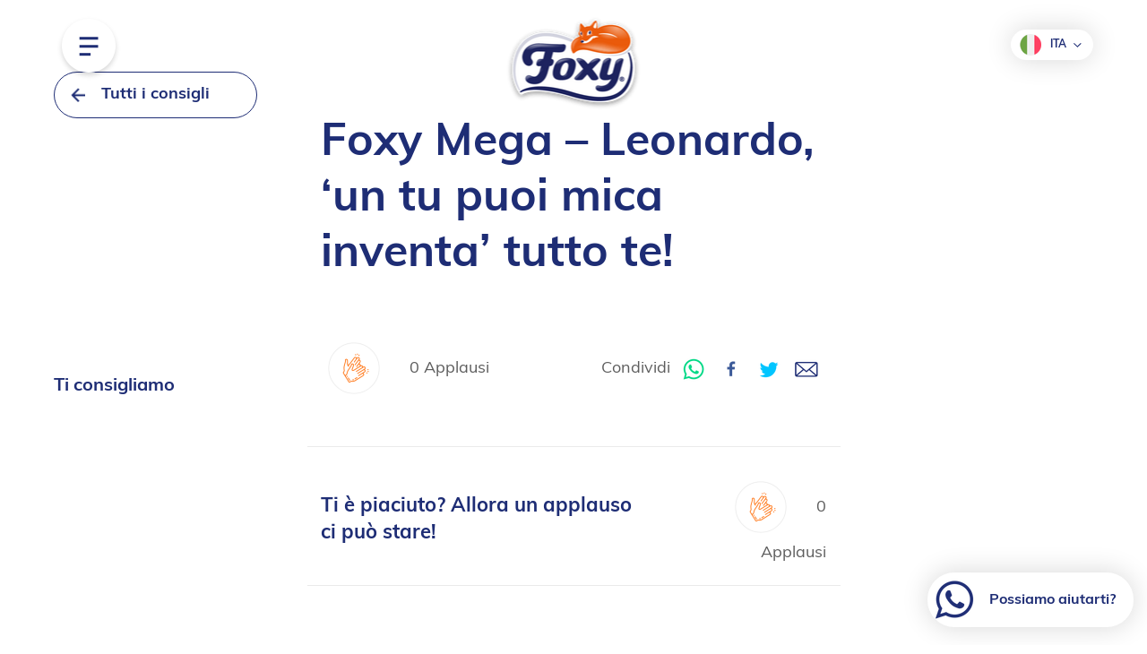

--- FILE ---
content_type: text/html; charset=UTF-8
request_url: https://www.foxy.eu/video/foxy-mega-leonardo-un-tu-puoi-mica-inventa-tutto-te/
body_size: 19034
content:

<!DOCTYPE html>
<html lang="it-IT">
<head>
	<meta charset="UTF-8">
			<meta name="viewport" content="width=device-width, initial-scale=1.0">
				<script
			data-pace-options='{"ajax":false,"restartOnPushState":false}'
			src="https://www.foxy.eu/wp-content/themes/melinda/scripts/vendor/PACE/pace.min.js"
		></script>
		<link rel="profile" href="http://gmpg.org/xfn/11">
	<link rel="pingback" href="https://www.foxy.eu/xmlrpc.php">
	<link rel="icon" type="image/png" sizes="16x16" href="https://www.foxy.eu/wp-content/uploads/2020/09/favicon_16x16.png"><link rel="icon" type="image/png" sizes="32x32" href="https://www.foxy.eu/wp-content/uploads/2020/09/favicon_32x32.png"><link rel="icon" type="image/png" sizes="96x96" href="https://www.foxy.eu/wp-content/uploads/2020/09/favicon.png">	                        <script>
                            /* You can add more configuration options to webfontloader by previously defining the WebFontConfig with your options */
                            if ( typeof WebFontConfig === "undefined" ) {
                                WebFontConfig = new Object();
                            }
                            WebFontConfig['google'] = {families: ['Muli:200,300,400,600,700,800,900,200italic,300italic,400italic,600italic,700italic,800italic,900italic']};

                            (function() {
                                var wf = document.createElement( 'script' );
                                wf.src = 'https://ajax.googleapis.com/ajax/libs/webfont/1.5.3/webfont.js';
                                wf.type = 'text/javascript';
                                wf.async = 'true';
                                var s = document.getElementsByTagName( 'script' )[0];
                                s.parentNode.insertBefore( wf, s );
                            })();
                        </script>
                        <meta name='robots' content='noindex, follow' />
<link rel="alternate" hreflang="it" href="https://www.foxy.eu/video/foxy-mega-leonardo-un-tu-puoi-mica-inventa-tutto-te/" />
<link rel="alternate" hreflang="es" href="https://www.foxy.eu/es/video/foxy-mega3-leonardo-no-puedes-inventarlo-todo-tu/" />
<link rel="alternate" hreflang="x-default" href="https://www.foxy.eu/video/foxy-mega-leonardo-un-tu-puoi-mica-inventa-tutto-te/" />

<!-- Google Tag Manager for WordPress by gtm4wp.com -->
<script data-cfasync="false" data-pagespeed-no-defer data-cookieconsent="ignore">
	var gtm4wp_datalayer_name = "dataLayer";
	var dataLayer = dataLayer || [];
</script>
<!-- End Google Tag Manager for WordPress by gtm4wp.com -->
	<!-- This site is optimized with the Yoast SEO plugin v19.14 - https://yoast.com/wordpress/plugins/seo/ -->
	<title>Foxy Mega - Leonardo, &#039;un tu puoi mica inventa&#039; tutto te! - Foxy</title>
<link rel='preconnect' href='//fonts.gstatic.com' crossorigin />
<link rel='preconnect' href='//use.typekit.net' crossorigin />
<link rel='preconnect' href='//www.google.com' />
<link rel='dns-prefetch' href='//fonts.gstatic.com' />
<link rel='dns-prefetch' href='//use.typekit.net' />
<link rel='dns-prefetch' href='//www.google.com' />

	<meta property="og:locale" content="it_IT" />
	<meta property="og:type" content="article" />
	<meta property="og:title" content="Foxy Mega - Leonardo, &#039;un tu puoi mica inventa&#039; tutto te! - Foxy" />
	<meta property="og:url" content="https://www.foxy.eu/video/foxy-mega-leonardo-un-tu-puoi-mica-inventa-tutto-te/" />
	<meta property="og:site_name" content="Foxy" />
	<meta property="article:publisher" content="https://www.facebook.com/Foxy.Italia" />
	<meta property="article:modified_time" content="2020-10-01T14:10:10+00:00" />
	<meta name="twitter:card" content="summary_large_image" />
	<script type="application/ld+json" class="yoast-schema-graph">{"@context":"https://schema.org","@graph":[{"@type":"WebPage","@id":"https://www.foxy.eu/video/foxy-mega-leonardo-un-tu-puoi-mica-inventa-tutto-te/","url":"https://www.foxy.eu/video/foxy-mega-leonardo-un-tu-puoi-mica-inventa-tutto-te/","name":"Foxy Mega - Leonardo, 'un tu puoi mica inventa' tutto te! - Foxy","isPartOf":{"@id":"https://www.foxy.eu/#website"},"datePublished":"2020-09-29T13:22:52+00:00","dateModified":"2020-10-01T14:10:10+00:00","breadcrumb":{"@id":"https://www.foxy.eu/video/foxy-mega-leonardo-un-tu-puoi-mica-inventa-tutto-te/#breadcrumb"},"inLanguage":"it-IT","potentialAction":[{"@type":"ReadAction","target":["https://www.foxy.eu/video/foxy-mega-leonardo-un-tu-puoi-mica-inventa-tutto-te/"]}]},{"@type":"BreadcrumbList","@id":"https://www.foxy.eu/video/foxy-mega-leonardo-un-tu-puoi-mica-inventa-tutto-te/#breadcrumb","itemListElement":[{"@type":"ListItem","position":1,"name":"Home","item":"https://www.foxy.eu/"},{"@type":"ListItem","position":2,"name":"Foxy Mega &#8211; Leonardo, &#8216;un tu puoi mica inventa&#8217; tutto te!"}]},{"@type":"WebSite","@id":"https://www.foxy.eu/#website","url":"https://www.foxy.eu/","name":"Foxy","description":"Un nuovo sito targato WordPress","publisher":{"@id":"https://www.foxy.eu/#organization"},"alternateName":"Scopri tutta la gamma di prodotti e iniziative Foxy. Abbiamo pensato a un mondo su misura per te.","potentialAction":[{"@type":"SearchAction","target":{"@type":"EntryPoint","urlTemplate":"https://www.foxy.eu/?s={search_term_string}"},"query-input":"required name=search_term_string"}],"inLanguage":"it-IT"},{"@type":"Organization","@id":"https://www.foxy.eu/#organization","name":"Foxy | Sempre vicina a te!","alternateName":"Scopri tutta la gamma di prodotti e iniziative Foxy. Abbiamo pensato a un mondo su misura per te.","url":"https://www.foxy.eu/","logo":{"@type":"ImageObject","inLanguage":"it-IT","@id":"https://www.foxy.eu/#/schema/logo/image/","url":"https://enkaz3824io.exactdn.com/wp-content/uploads/2020/07/hp_big_logo@2x.png?strip=all&lossy=1&ssl=1","contentUrl":"https://enkaz3824io.exactdn.com/wp-content/uploads/2020/07/hp_big_logo@2x.png?strip=all&lossy=1&ssl=1","width":518,"height":366,"caption":"Foxy | Sempre vicina a te!"},"image":{"@id":"https://www.foxy.eu/#/schema/logo/image/"},"sameAs":["https://www.instagram.com/foxy/","https://www.youtube.com/channel/UCpCfvrNg7u0O0jSeH9B9ygA","https://www.facebook.com/Foxy.Italia"]}]}</script>
	<!-- / Yoast SEO plugin. -->


<link rel='dns-prefetch' href='//fonts.googleapis.com' />
<link rel='dns-prefetch' href='//enkaz3824io.exactdn.com' />
<link rel='preconnect' href='//enkaz3824io.exactdn.com' />
<link rel="alternate" type="application/rss+xml" title="Foxy &raquo; Feed" href="https://www.foxy.eu/feed/" />
<link rel="alternate" type="application/rss+xml" title="Foxy &raquo; Feed dei commenti" href="https://www.foxy.eu/comments/feed/" />
<script type="text/javascript">
window._wpemojiSettings = {"baseUrl":"https:\/\/s.w.org\/images\/core\/emoji\/14.0.0\/72x72\/","ext":".png","svgUrl":"https:\/\/s.w.org\/images\/core\/emoji\/14.0.0\/svg\/","svgExt":".svg","source":{"concatemoji":"https:\/\/www.foxy.eu\/wp-includes\/js\/wp-emoji-release.min.js?ver=6.1.1"}};
/*! This file is auto-generated */
!function(e,a,t){var n,r,o,i=a.createElement("canvas"),p=i.getContext&&i.getContext("2d");function s(e,t){var a=String.fromCharCode,e=(p.clearRect(0,0,i.width,i.height),p.fillText(a.apply(this,e),0,0),i.toDataURL());return p.clearRect(0,0,i.width,i.height),p.fillText(a.apply(this,t),0,0),e===i.toDataURL()}function c(e){var t=a.createElement("script");t.src=e,t.defer=t.type="text/javascript",a.getElementsByTagName("head")[0].appendChild(t)}for(o=Array("flag","emoji"),t.supports={everything:!0,everythingExceptFlag:!0},r=0;r<o.length;r++)t.supports[o[r]]=function(e){if(p&&p.fillText)switch(p.textBaseline="top",p.font="600 32px Arial",e){case"flag":return s([127987,65039,8205,9895,65039],[127987,65039,8203,9895,65039])?!1:!s([55356,56826,55356,56819],[55356,56826,8203,55356,56819])&&!s([55356,57332,56128,56423,56128,56418,56128,56421,56128,56430,56128,56423,56128,56447],[55356,57332,8203,56128,56423,8203,56128,56418,8203,56128,56421,8203,56128,56430,8203,56128,56423,8203,56128,56447]);case"emoji":return!s([129777,127995,8205,129778,127999],[129777,127995,8203,129778,127999])}return!1}(o[r]),t.supports.everything=t.supports.everything&&t.supports[o[r]],"flag"!==o[r]&&(t.supports.everythingExceptFlag=t.supports.everythingExceptFlag&&t.supports[o[r]]);t.supports.everythingExceptFlag=t.supports.everythingExceptFlag&&!t.supports.flag,t.DOMReady=!1,t.readyCallback=function(){t.DOMReady=!0},t.supports.everything||(n=function(){t.readyCallback()},a.addEventListener?(a.addEventListener("DOMContentLoaded",n,!1),e.addEventListener("load",n,!1)):(e.attachEvent("onload",n),a.attachEvent("onreadystatechange",function(){"complete"===a.readyState&&t.readyCallback()})),(e=t.source||{}).concatemoji?c(e.concatemoji):e.wpemoji&&e.twemoji&&(c(e.twemoji),c(e.wpemoji)))}(window,document,window._wpemojiSettings);
</script>
<style type="text/css">
img.wp-smiley,
img.emoji {
	display: inline !important;
	border: none !important;
	box-shadow: none !important;
	height: 1em !important;
	width: 1em !important;
	margin: 0 0.07em !important;
	vertical-align: -0.1em !important;
	background: none !important;
	padding: 0 !important;
}
</style>
	<link rel='preload' as='style' data-id='wp-block-library-css' href='https://www.foxy.eu/wp-includes/css/dist/block-library/style.min.css?ver=6.1.1' type='text/css' media='all' />
<link rel='stylesheet' id='wp-block-library-css' href='https://www.foxy.eu/wp-includes/css/dist/block-library/style.min.css?ver=6.1.1' type='text/css' media='print' data-swis='loading' onload='this.media="all";this.dataset.swis="loaded"' />
<noscript><link rel='stylesheet' id='wp-block-library-css' href='https://www.foxy.eu/wp-includes/css/dist/block-library/style.min.css?ver=6.1.1' type='text/css' media='all' /></noscript>
<link rel='stylesheet' id='classic-theme-styles-css' href='https://www.foxy.eu/wp-includes/css/classic-themes.min.css?ver=1' type='text/css' media='print' data-swis='loading' onload='this.media="all";this.dataset.swis="loaded"' />
<noscript><link rel='stylesheet' id='classic-theme-styles-css' href='https://www.foxy.eu/wp-includes/css/classic-themes.min.css?ver=1' type='text/css' media='all' /></noscript>
<style id='global-styles-inline-css' type='text/css'>
body{--wp--preset--color--black: #000000;--wp--preset--color--cyan-bluish-gray: #abb8c3;--wp--preset--color--white: #ffffff;--wp--preset--color--pale-pink: #f78da7;--wp--preset--color--vivid-red: #cf2e2e;--wp--preset--color--luminous-vivid-orange: #ff6900;--wp--preset--color--luminous-vivid-amber: #fcb900;--wp--preset--color--light-green-cyan: #7bdcb5;--wp--preset--color--vivid-green-cyan: #00d084;--wp--preset--color--pale-cyan-blue: #8ed1fc;--wp--preset--color--vivid-cyan-blue: #0693e3;--wp--preset--color--vivid-purple: #9b51e0;--wp--preset--gradient--vivid-cyan-blue-to-vivid-purple: linear-gradient(135deg,rgba(6,147,227,1) 0%,rgb(155,81,224) 100%);--wp--preset--gradient--light-green-cyan-to-vivid-green-cyan: linear-gradient(135deg,rgb(122,220,180) 0%,rgb(0,208,130) 100%);--wp--preset--gradient--luminous-vivid-amber-to-luminous-vivid-orange: linear-gradient(135deg,rgba(252,185,0,1) 0%,rgba(255,105,0,1) 100%);--wp--preset--gradient--luminous-vivid-orange-to-vivid-red: linear-gradient(135deg,rgba(255,105,0,1) 0%,rgb(207,46,46) 100%);--wp--preset--gradient--very-light-gray-to-cyan-bluish-gray: linear-gradient(135deg,rgb(238,238,238) 0%,rgb(169,184,195) 100%);--wp--preset--gradient--cool-to-warm-spectrum: linear-gradient(135deg,rgb(74,234,220) 0%,rgb(151,120,209) 20%,rgb(207,42,186) 40%,rgb(238,44,130) 60%,rgb(251,105,98) 80%,rgb(254,248,76) 100%);--wp--preset--gradient--blush-light-purple: linear-gradient(135deg,rgb(255,206,236) 0%,rgb(152,150,240) 100%);--wp--preset--gradient--blush-bordeaux: linear-gradient(135deg,rgb(254,205,165) 0%,rgb(254,45,45) 50%,rgb(107,0,62) 100%);--wp--preset--gradient--luminous-dusk: linear-gradient(135deg,rgb(255,203,112) 0%,rgb(199,81,192) 50%,rgb(65,88,208) 100%);--wp--preset--gradient--pale-ocean: linear-gradient(135deg,rgb(255,245,203) 0%,rgb(182,227,212) 50%,rgb(51,167,181) 100%);--wp--preset--gradient--electric-grass: linear-gradient(135deg,rgb(202,248,128) 0%,rgb(113,206,126) 100%);--wp--preset--gradient--midnight: linear-gradient(135deg,rgb(2,3,129) 0%,rgb(40,116,252) 100%);--wp--preset--duotone--dark-grayscale: url('#wp-duotone-dark-grayscale');--wp--preset--duotone--grayscale: url('#wp-duotone-grayscale');--wp--preset--duotone--purple-yellow: url('#wp-duotone-purple-yellow');--wp--preset--duotone--blue-red: url('#wp-duotone-blue-red');--wp--preset--duotone--midnight: url('#wp-duotone-midnight');--wp--preset--duotone--magenta-yellow: url('#wp-duotone-magenta-yellow');--wp--preset--duotone--purple-green: url('#wp-duotone-purple-green');--wp--preset--duotone--blue-orange: url('#wp-duotone-blue-orange');--wp--preset--font-size--small: 13px;--wp--preset--font-size--medium: 20px;--wp--preset--font-size--large: 36px;--wp--preset--font-size--x-large: 42px;--wp--preset--spacing--20: 0.44rem;--wp--preset--spacing--30: 0.67rem;--wp--preset--spacing--40: 1rem;--wp--preset--spacing--50: 1.5rem;--wp--preset--spacing--60: 2.25rem;--wp--preset--spacing--70: 3.38rem;--wp--preset--spacing--80: 5.06rem;}:where(.is-layout-flex){gap: 0.5em;}body .is-layout-flow > .alignleft{float: left;margin-inline-start: 0;margin-inline-end: 2em;}body .is-layout-flow > .alignright{float: right;margin-inline-start: 2em;margin-inline-end: 0;}body .is-layout-flow > .aligncenter{margin-left: auto !important;margin-right: auto !important;}body .is-layout-constrained > .alignleft{float: left;margin-inline-start: 0;margin-inline-end: 2em;}body .is-layout-constrained > .alignright{float: right;margin-inline-start: 2em;margin-inline-end: 0;}body .is-layout-constrained > .aligncenter{margin-left: auto !important;margin-right: auto !important;}body .is-layout-constrained > :where(:not(.alignleft):not(.alignright):not(.alignfull)){max-width: var(--wp--style--global--content-size);margin-left: auto !important;margin-right: auto !important;}body .is-layout-constrained > .alignwide{max-width: var(--wp--style--global--wide-size);}body .is-layout-flex{display: flex;}body .is-layout-flex{flex-wrap: wrap;align-items: center;}body .is-layout-flex > *{margin: 0;}:where(.wp-block-columns.is-layout-flex){gap: 2em;}.has-black-color{color: var(--wp--preset--color--black) !important;}.has-cyan-bluish-gray-color{color: var(--wp--preset--color--cyan-bluish-gray) !important;}.has-white-color{color: var(--wp--preset--color--white) !important;}.has-pale-pink-color{color: var(--wp--preset--color--pale-pink) !important;}.has-vivid-red-color{color: var(--wp--preset--color--vivid-red) !important;}.has-luminous-vivid-orange-color{color: var(--wp--preset--color--luminous-vivid-orange) !important;}.has-luminous-vivid-amber-color{color: var(--wp--preset--color--luminous-vivid-amber) !important;}.has-light-green-cyan-color{color: var(--wp--preset--color--light-green-cyan) !important;}.has-vivid-green-cyan-color{color: var(--wp--preset--color--vivid-green-cyan) !important;}.has-pale-cyan-blue-color{color: var(--wp--preset--color--pale-cyan-blue) !important;}.has-vivid-cyan-blue-color{color: var(--wp--preset--color--vivid-cyan-blue) !important;}.has-vivid-purple-color{color: var(--wp--preset--color--vivid-purple) !important;}.has-black-background-color{background-color: var(--wp--preset--color--black) !important;}.has-cyan-bluish-gray-background-color{background-color: var(--wp--preset--color--cyan-bluish-gray) !important;}.has-white-background-color{background-color: var(--wp--preset--color--white) !important;}.has-pale-pink-background-color{background-color: var(--wp--preset--color--pale-pink) !important;}.has-vivid-red-background-color{background-color: var(--wp--preset--color--vivid-red) !important;}.has-luminous-vivid-orange-background-color{background-color: var(--wp--preset--color--luminous-vivid-orange) !important;}.has-luminous-vivid-amber-background-color{background-color: var(--wp--preset--color--luminous-vivid-amber) !important;}.has-light-green-cyan-background-color{background-color: var(--wp--preset--color--light-green-cyan) !important;}.has-vivid-green-cyan-background-color{background-color: var(--wp--preset--color--vivid-green-cyan) !important;}.has-pale-cyan-blue-background-color{background-color: var(--wp--preset--color--pale-cyan-blue) !important;}.has-vivid-cyan-blue-background-color{background-color: var(--wp--preset--color--vivid-cyan-blue) !important;}.has-vivid-purple-background-color{background-color: var(--wp--preset--color--vivid-purple) !important;}.has-black-border-color{border-color: var(--wp--preset--color--black) !important;}.has-cyan-bluish-gray-border-color{border-color: var(--wp--preset--color--cyan-bluish-gray) !important;}.has-white-border-color{border-color: var(--wp--preset--color--white) !important;}.has-pale-pink-border-color{border-color: var(--wp--preset--color--pale-pink) !important;}.has-vivid-red-border-color{border-color: var(--wp--preset--color--vivid-red) !important;}.has-luminous-vivid-orange-border-color{border-color: var(--wp--preset--color--luminous-vivid-orange) !important;}.has-luminous-vivid-amber-border-color{border-color: var(--wp--preset--color--luminous-vivid-amber) !important;}.has-light-green-cyan-border-color{border-color: var(--wp--preset--color--light-green-cyan) !important;}.has-vivid-green-cyan-border-color{border-color: var(--wp--preset--color--vivid-green-cyan) !important;}.has-pale-cyan-blue-border-color{border-color: var(--wp--preset--color--pale-cyan-blue) !important;}.has-vivid-cyan-blue-border-color{border-color: var(--wp--preset--color--vivid-cyan-blue) !important;}.has-vivid-purple-border-color{border-color: var(--wp--preset--color--vivid-purple) !important;}.has-vivid-cyan-blue-to-vivid-purple-gradient-background{background: var(--wp--preset--gradient--vivid-cyan-blue-to-vivid-purple) !important;}.has-light-green-cyan-to-vivid-green-cyan-gradient-background{background: var(--wp--preset--gradient--light-green-cyan-to-vivid-green-cyan) !important;}.has-luminous-vivid-amber-to-luminous-vivid-orange-gradient-background{background: var(--wp--preset--gradient--luminous-vivid-amber-to-luminous-vivid-orange) !important;}.has-luminous-vivid-orange-to-vivid-red-gradient-background{background: var(--wp--preset--gradient--luminous-vivid-orange-to-vivid-red) !important;}.has-very-light-gray-to-cyan-bluish-gray-gradient-background{background: var(--wp--preset--gradient--very-light-gray-to-cyan-bluish-gray) !important;}.has-cool-to-warm-spectrum-gradient-background{background: var(--wp--preset--gradient--cool-to-warm-spectrum) !important;}.has-blush-light-purple-gradient-background{background: var(--wp--preset--gradient--blush-light-purple) !important;}.has-blush-bordeaux-gradient-background{background: var(--wp--preset--gradient--blush-bordeaux) !important;}.has-luminous-dusk-gradient-background{background: var(--wp--preset--gradient--luminous-dusk) !important;}.has-pale-ocean-gradient-background{background: var(--wp--preset--gradient--pale-ocean) !important;}.has-electric-grass-gradient-background{background: var(--wp--preset--gradient--electric-grass) !important;}.has-midnight-gradient-background{background: var(--wp--preset--gradient--midnight) !important;}.has-small-font-size{font-size: var(--wp--preset--font-size--small) !important;}.has-medium-font-size{font-size: var(--wp--preset--font-size--medium) !important;}.has-large-font-size{font-size: var(--wp--preset--font-size--large) !important;}.has-x-large-font-size{font-size: var(--wp--preset--font-size--x-large) !important;}
.wp-block-navigation a:where(:not(.wp-element-button)){color: inherit;}
:where(.wp-block-columns.is-layout-flex){gap: 2em;}
.wp-block-pullquote{font-size: 1.5em;line-height: 1.6;}
</style>
<link rel='stylesheet' id='contact-form-7-css' href='https://www.foxy.eu/wp-content/plugins/contact-form-7/includes/css/styles.css?ver=5.7.2' type='text/css' media='print' data-swis='loading' onload='this.media="all";this.dataset.swis="loaded"' />
<noscript><link rel='stylesheet' id='contact-form-7-css' href='https://www.foxy.eu/wp-content/plugins/contact-form-7/includes/css/styles.css?ver=5.7.2' type='text/css' media='all' /></noscript>
<link rel='stylesheet' id='wpml-legacy-dropdown-0-css' href='//www.foxy.eu/wp-content/plugins/sitepress-multilingual-cms/templates/language-switchers/legacy-dropdown/style.min.css?ver=1' type='text/css' media='print' data-swis='loading' onload='this.media="all";this.dataset.swis="loaded"' />
<noscript><link rel='stylesheet' id='wpml-legacy-dropdown-0-css' href='//www.foxy.eu/wp-content/plugins/sitepress-multilingual-cms/templates/language-switchers/legacy-dropdown/style.min.css?ver=1' type='text/css' media='all' /></noscript>
<link rel='preload' as='style' data-id='parent-style-css' href='https://www.foxy.eu/wp-content/themes/melinda/style.css?ver=1.0.3' type='text/css' media='all' />
<link rel='stylesheet' id='parent-style-css' href='https://www.foxy.eu/wp-content/themes/melinda/style.css?ver=1.0.3' type='text/css' media='print' data-swis='loading' onload='this.media="all";this.dataset.swis="loaded"' />
<noscript><link rel='stylesheet' id='parent-style-css' href='https://www.foxy.eu/wp-content/themes/melinda/style.css?ver=1.0.3' type='text/css' media='all' /></noscript>
<link rel='preload' as='style' data-id='htt-wizard-style-css' href='https://www.foxy.eu/wp-content/themes/foxy/wizard/css/tsf-wizard.bundle.min.css?ver=6.1.1' type='text/css' media='all' />
<link rel='stylesheet' id='htt-wizard-style-css' href='https://www.foxy.eu/wp-content/themes/foxy/wizard/css/tsf-wizard.bundle.min.css?ver=6.1.1' type='text/css' media='print' data-swis='loading' onload='this.media="all";this.dataset.swis="loaded"' />
<noscript><link rel='stylesheet' id='htt-wizard-style-css' href='https://www.foxy.eu/wp-content/themes/foxy/wizard/css/tsf-wizard.bundle.min.css?ver=6.1.1' type='text/css' media='all' /></noscript>
<link rel='preload' as='style' data-id='melinda_style-css' href='https://www.foxy.eu/wp-content/themes/foxy/style.css?ver=6.1.1' type='text/css' media='all' />
<link rel='stylesheet' id='melinda_style-css' href='https://www.foxy.eu/wp-content/themes/foxy/style.css?ver=6.1.1' type='text/css' media='print' data-swis='loading' onload='this.media="all";this.dataset.swis="loaded"' />
<noscript><link rel='stylesheet' id='melinda_style-css' href='https://www.foxy.eu/wp-content/themes/foxy/style.css?ver=6.1.1' type='text/css' media='all' /></noscript>
<style id='melinda_style-inline-css' type='text/css'>
html {
	}

body {
	font-family:Muli;}



	h1, h2, h3, h4, h5, h6,
	input[type='text'],
	input[type='date'],
	input[type='datetime'],
	input[type='datetime-local'],
	input[type='time'],
	input[type='month'],
	input[type='week'],
	input[type='password'],
	input[type='search'],
	input[type='email'],
	input[type='url'],
	input[type='tel'],
	input[type='number'],
	textarea,
	label[for],
	select,
	input[type='button'],
	input[type='reset'],
	input[type='submit'],
	button,
	.button,
	input[type='button'].__o,
	input[type='reset'].__o,
	input[type='submit'].__o,
	button.__o,
	.button.__o,
	input[type='button'].__light,
	input[type='reset'].__light,
	input[type='submit'].__light,
	button.__light,
	.button.__light,
	.logo_tx,
	.top-h-menu,
	.bottom-f-menu,
	.main-menu,
	.add-menu,
	.main-menu .menu-item-desc,
	.add-menu .menu-item-desc,
	.popup-menu,
	.t-w_h,
	.t-w_desc.__post,
	.t-w-post-category a,
	.t-w-post-author_h,
	.t-w-subcat-el_lk,
	.main-f-top .widget_h,
	.sidebar .widget_h,
	.widget_archive li a,
	.widget_categories li a,
	.widget_nav_menu li a,
	.widget_meta li a,
	.widget_text li a,
	.widget_pages li a,
	.widget_recent_comments li a,
	.widget_recent_entries li a,
	.widget_calendar caption,
	.widget_tag_cloud a,
	.widget_product_tag_cloud a,
	.widget_product_categories li a,
	.widget_price_filter button,
	.widget_layered_nav li a,
	.widget_layered_nav_filters li a,
	.widget_layered_nav_filters a,
	.product_list_widget li,
	.product_list_widget .quantity,
	.widget_shopping_cart .total strong,
	.minicart .total strong,
	.widget_shopping_cart .total .amount,
	.minicart .total .amount,
	.widget_shopping_cart .button:first-child,
	.minicart .button:first-child,
	.minicart_count,
	.lwa-title-sub,
	.lwa-info li,
	.share_tx,
	.share-alt_btn,
	.search-page p,
	.search-el_meta,
	.search-el_type,
	.no-results-page_lbl,
	.no-results-page_lk,
	.post-standard_date,
	.post-standard_date-month,
	.post-standard_h,
	.post-standard_category a,
	.post-standard_author-by,
	.post-standard_author-name,
	.post-standard_comments,
	.post-standard.__quote .post-standard_h,
	.post-standard.__link .post-standard_desc,
	.post-standard.__quote .post-standard_desc,
	.post-standard.__status .post-standard_desc,
	.post-grid_category a,
	.post-grid_h,
	.post-grid_meta,
	.post-grid.__quote .post-grid_h,
	.post-grid.__quote .post-grid_desc,
	.post-grid.__status .post-grid_desc,
	.post-masonry_category a,
	.post-masonry_h,
	.post-masonry_meta,
	.post-masonry.__quote .post-masonry_h,
	.post-masonry.__quote .post-masonry_desc,
	.post-masonry.__status .post-masonry_desc,
	.post-metro_category a,
	.post-metro_date,
	.post-metro.__link .post-metro_desc,
	.post-metro.__quote .post-metro_h,
	.post-metro.__quote .post-metro_desc,
	.post-metro.__status .post-metro_desc,
	.post-single-h,
	.post-single-tags_h,
	.post-single-tags a,
	.post-single-author_h,
	.posts-nav-prev a,
	.posts-nav-next a,
	.post-nav-prev_desc,
	.post-nav-next_desc,
	.post-nav-prev_h,
	.post-nav-next_h,
	.comments-h,
	.comment-date,
	.comment-reply,
	.comment-reply-title,
	.comment-navigation .nav-previous,
	.comment-navigation .nav-next,
	#cancel-comment-reply-link,
	.projects-cat_lk,
	.projects-el_h,
	.projects-el_cat,
	.amount,
	.price,
	.stock,
	.wc-lead,
	.wc-message_cnt a,
	.add_to_cart_inline .added_to_cart,
	.cat-lst-el_lbl,
	.cat-lst-el_btn-w .added_to_cart,
	.cat-lst-el-btn,
	.cat-lst-el-btn.__quick_view,
	.cat-lst-el_h,
	.cat-lst-el_price,
	.cat-lst-pagination,
	.products-related_h,
	.products-upsells_h,
	.product_lbl,
	.product_h,
	.product_review-lk,
	.product-variations_h,
	.product-tabs-el_lk,
	.product-comments-h,
	.product-comments-lst-el_author,
	.product-add-comment_lbl,
	.product-additional-info-el_h,
	.product-meta-el_h,
	.product-meta-el_cnt,
	.add-to-wishlist_tx,
	.cart-lst-el_h,
	.cart-lst-el_cnt.__product,
	.cart-coupon_h,
	.cart-coupon_it,
	.cart-totals_h,
	.cart-totals-lst-el_h,
	.cart-el-variation,
	.shipping-calculator-button,
	.cross-sells_h,
	.checkout-coupon_h,
	.checkout-coupon_it,
	.checkout-billing_h,
	.checkout-shipping_h,
	.checkout-review-order_h,
	.checkout-review-order_cnt th,
	.checkout-review-order_cnt .product-name,
	.checkout-payment ul label a,
	.woocommerce-MyAccount-navigation_h,
	.woocommerce-MyAccount-navigation ul li,
	.wc-account_h,
	.wc-account-address_h,
	.wc-account-address_edit,
	.wc-account-address-form_h,
	.wc-account-login_h,
	.wc-account-register_h,
	.wc-account-reset-password_h,
	.wc-account-edit_h,
	.wc-account-login_form_h,
	.wc-account-register_form_h,
	.wc-account-reset-password_form_h,
	.wc-account-edit_form_h,
	.wc-account-login_separator,
	.wc-account-login-tabs_lk,
	.wc-account-edit-password_h,
	.wc-account-orders_h,
	.wc-account-orders-el_h,
	.wc-account-order-card_h,
	.wc-account-order-el_h,
	.wc-account-order-el_cnt,
	.wc-account-order-el_cnt .variation,
	.track-order_h,
	.wc-thankyou-order-received,
	.ninja-forms-form label,
	.vc_general.vc_btn3,
	.vc_progress_bar .vc_general.vc_single_bar .vc_label,
	.uvc-heading .uvc-main-heading h1,
	.uvc-heading .uvc-main-heading h2,
	.uvc-heading .uvc-main-heading h3,
	.uvc-heading .uvc-main-heading h4,
	.uvc-heading .uvc-main-heading h5,
	.uvc-heading .uvc-main-heading h6,
	.uvc-sub-heading,
	.ult-ib-effect-style1 .ult-new-ib-title,
	.flip-box-wrap .flip-box h3,
	.flip-box-wrap .flip_link a,
	.ultb3-title,
	a.ultb3-btn,
	.ult_countdown,
	.wpb_row .wpb_column .wpb_wrapper .ult_countdown,
	.uvc-type-wrap,
	.stats-block .stats-desc,
	.ult_design_1.ult-cs-black .ult_pricing_table .ult_price_link .ult_price_action_button,
	.ult_design_1.ult-cs-red .ult_pricing_table .ult_price_link .ult_price_action_button,
	.ult_design_1.ult-cs-blue .ult_pricing_table .ult_price_link .ult_price_action_button,
	.ult_design_1.ult-cs-yellow .ult_pricing_table .ult_price_link .ult_price_action_button,
	.ult_design_1.ult-cs-green .ult_pricing_table .ult_price_link .ult_price_action_button,
	.ult_design_1.ult-cs-gray .ult_pricing_table .ult_price_link .ult_price_action_button,
	.ult_featured.ult_design_1 .ult_pricing_table:before,
	.ult_design_1 .ult_pricing_heading .cust-subhead,
	.ult_design_1 .ult_price_body_block,
	.ult_design_4 .ult_pricing_table .ult_pricing_heading h3,
	.ult_design_4 .ult_pricing_table .ult_price_link .ult_price_action_button,
	.vc_grid-filter.vc_grid-filter-default > .vc_grid-filter-item,
	.grid-without-img-el_date,
	.grid-without-img-alt-el_date,
	.grid-def-el_category a,
	.grid-def-el_h,
	.grid-def-el_meta,
	.team-member_job,
	.timeline-separator-text .sep-text,
	.timeline-block .timeline-header h3,
	.timeline-header-block .timeline-header h3,
	.dropcaps_1:first-letter,
	.dropcaps_2:first-letter,
	.dropcaps_3:first-letter,
	.dropcaps_4:first-letter,
	.dropcaps_5:first-letter,
	.dropcaps_6:first-letter,
	.dropcaps_7:first-letter,
	.dropcaps_8:first-letter,
	.dropcaps_9:first-letter,
	.dropcaps_1b:first-letter,
	.dropcaps_2b:first-letter,
	.dropcaps_3b:first-letter,
	.dropcaps_4b:first-letter,
	.dropcaps_5b:first-letter,
	.dropcaps_6b:first-letter,
	.dropcaps_7b:first-letter,
	.dropcaps_8b:first-letter,
	.dropcaps_9b:first-letter
	{
		font-family:Muli;	}


	@media (min-width: 992px) {
		.wc-message_cnt a {
			font-family:Muli;		}
	}

	a,
	blockquote:before,
	label[for]:hover,
	label[for].__focus,
	.top-h-menu .current-menu-ancestor > a,
	.bottom-f-menu .current-menu-ancestor > a,
	.top-h-menu .current-menu-item > a,
	.bottom-f-menu .current-menu-item > a,
	.top-h-menu a:hover,
	.bottom-f-menu a:hover,
	.main-menu .menu-item .menu-item:hover > a,
	.add-menu .menu-item .menu-item:hover > a,
	.main-menu .menu-item .current-menu-ancestor > a,
	.add-menu .menu-item .current-menu-ancestor > a,
	.main-menu .menu-item .current-menu-item > a,
	.add-menu .menu-item .current-menu-item > a,
	.widget_archive a:hover,
	.widget_categories a:hover,
	.widget_nav_menu a:hover,
	.widget_meta a:hover,
	.widget_text a:hover,
	.widget_pages a:hover,
	.widget_recent_comments a:hover,
	.widget_recent_entries a:hover,
	.widget_product_categories a:hover,
	.widget_product_categories .current-cat a,
	.widget_price_filter button,
	.widget_layered_nav a:hover,
	.widget_layered_nav_filters a:hover,
	.product_list_widget a:hover,
	.product_list_widget .amount,
	.widget_shopping_cart .total .amount,
	.minicart .total .amount,
	.lwa-info a:hover,
	.share:hover .share_h,
	.widget .search-form_button:hover,
	.no-results-page_lbl,
	.no-results-page_lk,
	.post-standard_h a:hover,
	.posts-nav-prev:hover a,
	.posts-nav-next:hover a,
	.post-nav-prev_ic,
	.post-nav-next_ic,
	.post-nav-prev:hover .post-nav-prev_h,
	.post-nav-next:hover .post-nav-next_h,
	.projects-cat_lk.__active,
	.projects-el:hover .projects-el_lk,
	.cat-lst-el_price,
	.cat-lst-pagination a:hover,
	.product_price,
	.product .woocommerce-variation-price,
	.product-tabs-el_lk:hover,
	.ui-tabs-active .product-tabs-el_lk,
	.product-add-comment_lbl .required,
	.product-meta-el_cnt a:hover,
	.add-to-wishlist a:hover,
	.cart-lst-el_cnt.__product a:hover,
	.checkout-payment ul label a,
	.product .flex-direction-nav a:before,
	.vc_tta-accordion.vc_tta-style-outline.vc_tta-shape-square.vc_tta-color-black .vc_tta-panel .vc_tta-panel-title > a:hover,
	.aio-icon,
	.stats-block .stats-number,
	.stats-block .counter_prefix,
	.stats-block .counter_suffix,
	.ult_design_1 .ult_price_body_block .ult_price_body .ult_price_figure,
	.grid-without-img-el_h a:hover,
	.grid-def-el_h a:hover
	{
		color: #1E2D75;
	}


	.stats-block .counter_prefix,
	.stats-block .counter_suffix
	{
		color: #1E2D75 !important;
	}


	@media (max-width: 991px) {
		.search-page .search-form_button:hover
		{
			color: #1E2D75;
		}
	}


	@media (min-width: 992px) {
		.widget_displaytweetswidget p:before
		{
			color: #1E2D75;
		}
	}


	::-moz-selection {
		background-color: #1E2D75;
	}

	::selection {
		background-color: #1E2D75;
	}

	input[type='button'],
	input[type='reset'],
	input[type='submit'],
	button,
	.button,
	.main-menu a:after,
	.add-menu a:after,
	.popup-menu .menu-item.__back a:hover,
	.popup-menu a:after,
	.t-w-post-category a,
	.widget_tag_cloud a:hover,
	.widget_product_tag_cloud a:hover,
	.widget_layered_nav .chosen a:hover:before,
	.widget_layered_nav_filters a:hover,
	.minicart_count,
	.share_lst,
	.search-el_type,
	.post-standard_category a,
	.post-standard.__quote,
	.post-standard.__status,
	.post-grid_category a,
	.post-grid.__quote,
	.post-grid.__status,
	.post-grid.__video .post-grid_img-w:after,
	.post-grid.__audio .post-grid_img-w:after,
	.post-masonry_category a,
	.post-masonry.__quote,
	.post-masonry.__status,
	.post-masonry.__video .post-masonry_img-w:after,
	.post-masonry.__audio .post-masonry_img-w:after,
	.post-metro.__quote,
	.post-metro.__status,
	.post-single-tags a:hover,
	.projects-el.__anim_5:before,
	.projects-el.__anim_5:after,
	.projects-el.__anim_5 .projects-el_img-w:before,
	.projects-el.__anim_5 .projects-el_img-w:after,
	.projects-el.__anim_6,
	.projects-el.__anim_6 .projects-el_cnt:before,
	.go_to_top:hover,
	.add_to_cart_inline .added_to_cart,
	.cat-lst-el-btn,
	.product-tabs-el_lk:after,
	.preload:not(.pace-done),
	.ui-slider .ui-slider-range,
	.vc_toggle_simple .vc_toggle_icon::after,
	.vc_toggle_simple .vc_toggle_icon::before,
	.vc_toggle_round .vc_toggle_icon,
	.vc_toggle_round.vc_toggle_color_inverted .vc_toggle_icon::before,
	.vc_toggle_round.vc_toggle_color_inverted .vc_toggle_icon::after,
	.vc_progress_bar .vc_general.vc_single_bar .vc_bar,
	.ult-ib-effect-style1:after,
	.flip-box-wrap .flip_link a,
	a.vc_single_image-wrapper.prettyphoto:after,
	.launch-demo a:after,
	.aio-icon.circle,
	.aio-icon.square,
	.ult_design_1.ult-cs-black .ult_pricing_table .ult_price_link .ult_price_action_button,
	.ult_design_1.ult-cs-red .ult_pricing_table .ult_price_link .ult_price_action_button,
	.ult_design_1.ult-cs-blue .ult_pricing_table .ult_price_link .ult_price_action_button,
	.ult_design_1.ult-cs-yellow .ult_pricing_table .ult_price_link .ult_price_action_button,
	.ult_design_1.ult-cs-green .ult_pricing_table .ult_price_link .ult_price_action_button,
	.ult_design_1.ult-cs-gray .ult_pricing_table .ult_price_link .ult_price_action_button,
	.ult_featured.ult_design_1 .ult_pricing_table:before,
	.ult_design_1 .ult_pricing_heading .cust-headformat:after,
	.ult_design_4 .ult_pricing_table .ult_price_link .ult_price_action_button,
	.ult-cs-black.ult_design_4 .ult_pricing_table .ult_price_link .ult_price_action_button:hover,
	.ubtn-top-bg .ubtn-hover,
	.ubtn-right-bg .ubtn-hover,
	.ubtn-bottom-bg .ubtn-hover,
	.ubtn-left-bg .ubtn-hover,
	.ubtn-center-hz-bg .ubtn-hover,
	.ubtn-center-vt-bg .ubtn-hover,
	.ubtn-center-dg-bg .ubtn-hover,
	.grid-without-img-alt-el:hover,
	.grid-def-el_category a,
	.team-member_soc-lk:hover,
	.timeline-feature-item .timeline-dot,
	.timeline-wrapper .timeline-dot,
	.timeline-line o,
	.timeline-line z,
	.timeline-separator-text .sep-text,
	.dropcaps_7:first-letter,
	.dropcaps_7b:first-letter,
	.dropcaps_9:first-letter,
	.dropcaps_9b:first-letter
	{
		background-color: #1E2D75;
	}


	.search-form-popup-w .search-form {
		background-color: rgba(30,45,117,0.98);
	}


	.uavc-icons .aio-icon:hover,
	.vc_row .uavc-icons .aio-icon:hover
	{
		background: #1E2D75 !important;
	}


	input[type='text'],
	input[type='date'],
	input[type='datetime'],
	input[type='datetime-local'],
	input[type='time'],
	input[type='month'],
	input[type='week'],
	input[type='password'],
	input[type='search'],
	input[type='email'],
	input[type='url'],
	input[type='tel'],
	input[type='number'],
	textarea
	{
		background-image: -webkit-linear-gradient(top, #1E2D75 0, #1E2D75 100%);
		background-image: linear-gradient(to bottom, #1E2D75 0, #1E2D75 100%);
	}


	.share_lst:after,
	.team-member_cnt,
	.dropcaps_8:first-letter,
	.dropcaps_8b:first-letter
	{
		border-top-color: #1E2D75;
	}


	.ult-cs-black.ult_design_4 .ult_pricing_table
	{
		border-top-color: #1E2D75 !important;
	}


	.projects-cat_lk.__active,
	.vc_grid-filter.vc_grid-filter-default > .vc_grid-filter-item.vc_active,
	.dropcaps_8:first-letter,
	.dropcaps_8b:first-letter
	{
		border-bottom-color: #1E2D75;
	}


	.ui-slider .ui-slider-handle,
	.vc_toggle_round.vc_toggle_color_inverted .vc_toggle_icon,
	.vc_tta-accordion.vc_tta-style-outline.vc_tta-shape-square.vc_tta-color-black .vc_tta-controls-icon::before,
	.vc_tta-accordion.vc_tta-style-outline.vc_tta-shape-square.vc_tta-color-black .vc_tta-controls-icon::after,
	.vc_tta-accordion.vc_tta-style-outline.vc_tta-shape-square.vc_tta-color-black .vc_active .vc_tta-panel-heading .vc_tta-controls-icon::before,
	.vc_tta-accordion.vc_tta-style-outline.vc_tta-shape-square.vc_tta-color-black .vc_tta-panel-heading:focus .vc_tta-controls-icon::before,
	.vc_tta-accordion.vc_tta-style-outline.vc_tta-shape-square.vc_tta-color-black .vc_tta-panel-heading:hover .vc_tta-controls-icon::before,
	.vc_tta-accordion.vc_tta-style-outline.vc_tta-shape-square.vc_tta-color-black .vc_active .vc_tta-panel-heading .vc_tta-controls-icon::after,
	.vc_tta-accordion.vc_tta-style-outline.vc_tta-shape-square.vc_tta-color-black .vc_tta-panel-heading:focus .vc_tta-controls-icon::after,
	.vc_tta-accordion.vc_tta-style-outline.vc_tta-shape-square.vc_tta-color-black .vc_tta-panel-heading:hover .vc_tta-controls-icon::after,
	.vc_tta-tabs.vc_tta-style-outline.vc_tta-o-no-fill.vc_tta-color-black .vc_tta-tab.vc_active > a,
	.dropcaps_4:first-letter,
	.dropcaps_4b:first-letter
	{
		border-color: #1E2D75;
	}


	a:hover,
	.widget_price_filter button:hover,
	.checkout-payment ul label a:hover
	{
		color: #000c54;
	}


	input[type='button']:hover,
	input[type='reset']:hover,
	input[type='submit']:hover,
	button:hover,
	.button:hover,
	.t-w-post-category a:hover,
	.post-standard_category a:hover,
	.post-grid_category a:hover,
	.post-masonry_category a:hover,
	.add_to_cart_inline .added_to_cart:hover,
	.cat-lst-el-btn:hover,
	.vc_toggle_simple .vc_toggle_title:hover .vc_toggle_icon::after,
	.vc_toggle_simple .vc_toggle_title:hover .vc_toggle_icon::before,
	.vc_toggle_round .vc_toggle_title:hover .vc_toggle_icon,
	.vc_toggle_round.vc_toggle_color_inverted .vc_toggle_title:hover .vc_toggle_icon::before,
	.vc_toggle_round.vc_toggle_color_inverted .vc_toggle_title:hover .vc_toggle_icon::after,
	.flip-box-wrap .flip_link a:hover,
	.ult_design_1.ult-cs-black .ult_pricing_table .ult_price_link .ult_price_action_button:hover,
	.ult_design_1.ult-cs-red .ult_pricing_table .ult_price_link .ult_price_action_button:hover,
	.ult_design_1.ult-cs-blue .ult_pricing_table .ult_price_link .ult_price_action_button:hover,
	.ult_design_1.ult-cs-yellow .ult_pricing_table .ult_price_link .ult_price_action_button:hover,
	.ult_design_1.ult-cs-green .ult_pricing_table .ult_price_link .ult_price_action_button:hover,
	.ult_design_1.ult-cs-gray .ult_pricing_table .ult_price_link .ult_price_action_button:hover,
	.grid-def-el_category a:hover
	{
		background-color: #000c54;
	}


	.vc_toggle_round.vc_toggle_color_inverted .vc_toggle_title:hover .vc_toggle_icon
	{
		border-color: #000c54;
	}



	@media (min-width: 768px) {
		.main-h-top > .container,
		.main-h-bottom > .container {
			width:100%;
			padding-right:30px;
			padding-left:30px;
		}
	}
	@media (min-width: 1200px) {
		.main-h-top > .container,
		.main-h-bottom:not(.__boxed) > .container {
			padding-right:60px;
			padding-left:60px;
		}
	}
		@media (min-width: 768px) {
		.main-cnts-w > .container,
		.main-cnts-before > .container,
		.main-cnts-after > .container {
			width:100%;
			max-width:1740px;
			padding-right:30px;
			padding-left:30px;
		}
			}
	@media (min-width: 1200px) {
		.main-cnts-w > .container,
		.main-cnts-before > .container,
		.main-cnts-after > .container {
			padding-right:60px;
			padding-left:60px;
		}
	}
		@media (min-width: 768px) {
		.main-f-top > .container,
		.main-f-bottom > .container {
			width:100%;
			max-width:1740px;
			padding-right:30px;
			padding-left:30px;
		}
	}
	@media (min-width: 1200px) {
		.main-f-top > .container,
		.main-f-bottom > .container {
			padding-right:60px;
			padding-left:60px;
		}
	}
	
	.main-h-bottom-w {
		border-top-width:0;border-right-width:0;border-bottom-width:0;border-left-width:0;border-style:solid;border-color:inherit;	}

	.main-h-bottom:not(.__fixed) .mods-w.__with_separator:before {
			}

	.main-h-bottom:not(.__fixed) .logo-w {
			}

	.main-h-bottom:not(.__fixed) .mods {
			}

	.main-h-bottom:not(.__fixed) .main-menu-w {
			}

	.main-h-bottom:not(.__fixed) .add-menu-w {
			}

	.logo-w,
	.main-menu,
	.add-menu,
	.popup-menu,
	.mobile-menu,
	.main-h-bottom .mods_el-tx,
	.main-h-bottom .mods_el-ic {
			}

.main-cnts-w {
	border-top-width:0;border-right-width:0;border-bottom-width:0;border-left-width:0;border-style:solid;border-color:inherit;}

	.main-f-top {
		border-top-width:0;border-right-width:0;border-bottom-width:0;border-left-width:0;border-style:solid;border-color:inherit;	}

	.main-f-top .widget_h,
	.main-f-top .widget .fa,
	.rpwwt-widget ul li a {
			}


	.main-f-bottom {
		border-top-width:0;border-right-width:0;border-bottom-width:0;border-left-width:0;border-style:solid;border-color:inherit;	}

	.main-f-bottom .mods_el-tx,
	.main-f-bottom .mods_el-menu,
	.main-f-bottom .mods_el-ic {
			}


</style>
<link rel='preload' as='style' data-id='htt-style-css' href='https://www.foxy.eu/wp-content/themes/foxy/foxy.css?ver=1.0.2' type='text/css' media='all' />
<link rel='stylesheet' id='htt-style-css' href='https://www.foxy.eu/wp-content/themes/foxy/foxy.css?ver=1.0.2' type='text/css' media='print' data-swis='loading' onload='this.media="all";this.dataset.swis="loaded"' />
<noscript><link rel='stylesheet' id='htt-style-css' href='https://www.foxy.eu/wp-content/themes/foxy/foxy.css?ver=1.0.2' type='text/css' media='all' /></noscript>
<link rel='preload' as='style' data-id='modal-style-css' href='https://www.foxy.eu/wp-content/themes/foxy/js/modal/modal.css?ver=6.1.1' type='text/css' media='all' />
<link rel='stylesheet' id='modal-style-css' href='https://www.foxy.eu/wp-content/themes/foxy/js/modal/modal.css?ver=6.1.1' type='text/css' media='print' data-swis='loading' onload='this.media="all";this.dataset.swis="loaded"' />
<noscript><link rel='stylesheet' id='modal-style-css' href='https://www.foxy.eu/wp-content/themes/foxy/js/modal/modal.css?ver=6.1.1' type='text/css' media='all' /></noscript>
<link rel='preload' as='style' data-id='owlcarousel-style-css' href='https://www.foxy.eu/wp-content/themes/foxy/js/owlcarousel/owl.carousel.min.css?ver=6.1.1' type='text/css' media='all' />
<link rel='stylesheet' id='owlcarousel-style-css' href='https://www.foxy.eu/wp-content/themes/foxy/js/owlcarousel/owl.carousel.min.css?ver=6.1.1' type='text/css' media='print' data-swis='loading' onload='this.media="all";this.dataset.swis="loaded"' />
<noscript><link rel='stylesheet' id='owlcarousel-style-css' href='https://www.foxy.eu/wp-content/themes/foxy/js/owlcarousel/owl.carousel.min.css?ver=6.1.1' type='text/css' media='all' /></noscript>
<link rel='preload' as='style' data-id='owlcarousel-styledefault-css' href='https://www.foxy.eu/wp-content/themes/foxy/js/owlcarousel/owl.theme.default.min.css?ver=6.1.1' type='text/css' media='all' />
<link rel='stylesheet' id='owlcarousel-styledefault-css' href='https://www.foxy.eu/wp-content/themes/foxy/js/owlcarousel/owl.theme.default.min.css?ver=6.1.1' type='text/css' media='print' data-swis='loading' onload='this.media="all";this.dataset.swis="loaded"' />
<noscript><link rel='stylesheet' id='owlcarousel-styledefault-css' href='https://www.foxy.eu/wp-content/themes/foxy/js/owlcarousel/owl.theme.default.min.css?ver=6.1.1' type='text/css' media='all' /></noscript>
<link rel='preload' as='style' data-id='fancybox-style-css' href='https://www.foxy.eu/wp-content/themes/foxy/js/fancybox/jquery.fancybox.min.css?ver=6.1.1' type='text/css' media='all' />
<link rel='stylesheet' id='fancybox-style-css' href='https://www.foxy.eu/wp-content/themes/foxy/js/fancybox/jquery.fancybox.min.css?ver=6.1.1' type='text/css' media='print' data-swis='loading' onload='this.media="all";this.dataset.swis="loaded"' />
<noscript><link rel='stylesheet' id='fancybox-style-css' href='https://www.foxy.eu/wp-content/themes/foxy/js/fancybox/jquery.fancybox.min.css?ver=6.1.1' type='text/css' media='all' /></noscript>
<link rel='preload' as='style' data-id='fancyboxthumbs-style-css' href='https://www.foxy.eu/wp-content/themes/foxy/js/fancybox/thumbs.css?ver=6.1.1' type='text/css' media='all' />
<link rel='stylesheet' id='fancyboxthumbs-style-css' href='https://www.foxy.eu/wp-content/themes/foxy/js/fancybox/thumbs.css?ver=6.1.1' type='text/css' media='print' data-swis='loading' onload='this.media="all";this.dataset.swis="loaded"' />
<noscript><link rel='stylesheet' id='fancyboxthumbs-style-css' href='https://www.foxy.eu/wp-content/themes/foxy/js/fancybox/thumbs.css?ver=6.1.1' type='text/css' media='all' /></noscript>
<link rel='stylesheet' id='bsf-Defaults-css' href='https://www.foxy.eu/wp-content/uploads/smile_fonts/Defaults/Defaults.css?ver=6.1.1' type='text/css' media='print' data-swis='loading' onload='this.media="all";this.dataset.swis="loaded"' />
<noscript><link rel='stylesheet' id='bsf-Defaults-css' href='https://www.foxy.eu/wp-content/uploads/smile_fonts/Defaults/Defaults.css?ver=6.1.1' type='text/css' media='all' /></noscript>
<link rel='stylesheet' id='melinda_google_fonts-css' href='//fonts.googleapis.com/css?family=Source+Sans+Pro%3A400%2C700%7CVarela&#038;ver=6.1.1' type='text/css' media='print' data-swis='loading' onload='this.media="all";this.dataset.swis="loaded"' />
<noscript><link rel='stylesheet' id='melinda_google_fonts-css' href='//fonts.googleapis.com/css?family=Source+Sans+Pro%3A400%2C700%7CVarela&#038;ver=6.1.1' type='text/css' media='all' /></noscript>
<script type='text/javascript' src='https://www.foxy.eu/wp-includes/js/jquery/jquery.min.js?ver=3.6.1' id='jquery-core-js'></script>
<script type='text/javascript' src='https://www.foxy.eu/wp-includes/js/jquery/jquery-migrate.min.js?ver=3.3.2' id='jquery-migrate-js'></script>
<script type='text/javascript' id='foxy-clap-js-js-extra'>
/* <![CDATA[ */
var clapsScript = {"pluginsUrl":"https:\/\/www.foxy.eu\/wp-content\/plugins\/applausometro"};
/* ]]> */
</script>
<script type='text/javascript' src='https://www.foxy.eu/wp-content/plugins/applausometro/js/foxyclaps.js?ver=6.1.1' id='foxy-clap-js-js'></script>
<script type='text/javascript' src='//www.foxy.eu/wp-content/plugins/sitepress-multilingual-cms/templates/language-switchers/legacy-dropdown/script.min.js?ver=1' id='wpml-legacy-dropdown-0-js'></script>
<link rel="https://api.w.org/" href="https://www.foxy.eu/wp-json/" /><link rel="alternate" type="application/json" href="https://www.foxy.eu/wp-json/wp/v2/video/1745" /><link rel='shortlink' href='https://www.foxy.eu/?p=1745' />
<link rel="alternate" type="application/json+oembed" href="https://www.foxy.eu/wp-json/oembed/1.0/embed?url=https%3A%2F%2Fwww.foxy.eu%2Fvideo%2Ffoxy-mega-leonardo-un-tu-puoi-mica-inventa-tutto-te%2F" />
<link rel="alternate" type="text/xml+oembed" href="https://www.foxy.eu/wp-json/oembed/1.0/embed?url=https%3A%2F%2Fwww.foxy.eu%2Fvideo%2Ffoxy-mega-leonardo-un-tu-puoi-mica-inventa-tutto-te%2F&#038;format=xml" />
<meta name="generator" content="WPML ver:4.5.14 stt:1,4,3,27,40,2;" />

<!-- Google Tag Manager for WordPress by gtm4wp.com -->
<!-- GTM Container placement set to automatic -->
<script data-cfasync="false" data-pagespeed-no-defer type="text/javascript" data-cookieconsent="ignore">
	var dataLayer_content = {"pagePostType":"video","pagePostType2":"single-video","pagePostAuthor":"adminHtt","browserName":"","browserVersion":"","browserEngineName":"","browserEngineVersion":"","osName":"","osVersion":"","deviceType":"bot","deviceManufacturer":"","deviceModel":""};
	dataLayer.push( dataLayer_content );
</script>
<script data-cfasync="false" data-cookieconsent="ignore">
(function(w,d,s,l,i){w[l]=w[l]||[];w[l].push({'gtm.start':
new Date().getTime(),event:'gtm.js'});var f=d.getElementsByTagName(s)[0],
j=d.createElement(s),dl=l!='dataLayer'?'&l='+l:'';j.async=true;j.src=
'//www.googletagmanager.com/gtm.js?id='+i+dl;f.parentNode.insertBefore(j,f);
})(window,document,'script','dataLayer','GTM-5FWBPHL');
</script>
<!-- End Google Tag Manager -->
<!-- End Google Tag Manager for WordPress by gtm4wp.com --><style type="text/css">.recentcomments a{display:inline !important;padding:0 !important;margin:0 !important;}</style><!--[if lte IE 9]><link rel="stylesheet" type="text/css" href="https://www.foxy.eu/wp-content/plugins/js_composer/assets/css/vc_lte_ie9.min.css" media="screen"><![endif]--><noscript><style>.lazyload[data-src]{display:none !important;}</style></noscript><style>.lazyload{background-image:none !important;}.lazyload:before{background-image:none !important;}</style><meta name="facebook-domain-verification" content="xxmftyti22klincodyz5a25u2uumdn" /><noscript><style type="text/css"> .wpb_animate_when_almost_visible { opacity: 1; }</style></noscript></head>

<body class="video-template-default single single-video postid-1745 lingua_it preload wpb-js-composer js-comp-ver-5.7 vc_responsive">
<script data-cfasync="false" data-no-defer="1">var ewww_webp_supported=false;</script>
	<section class="
		main-w
		js--main-w
		 __normal	">
		<div class="main-brd __top"></div>
		<div class="main-brd __right"></div>
		<div class="main-brd __bottom"></div>
		<div class="main-brd __left"></div>

		<header>



			<div class="main-h js--main-h __negative">
				
<div class="main-h-bottom-w"><div class="
	main-h-bottom
	js--main-h-bottom
	 __light __layout7"><div class="container"><div class="main-h-bottom-cnt">


	

			<div class="logo-w __dark" style="width:518px">
			<a href="https://www.foxy.eu/">
				<img class="logo __not-retina lazyload" alt="Foxy" src="[data-uri]" data-src="https://enkaz3824io.exactdn.com/wp-content/uploads/2020/07/hp_big_logo@2x.png?strip=all&lossy=1&ssl=1" decoding="async"><noscript><img class="logo __not-retina" alt="Foxy" src="https://enkaz3824io.exactdn.com/wp-content/uploads/2020/07/hp_big_logo@2x.png?strip=all&lossy=1&ssl=1" data-eio="l"></noscript>
				<img class="logo __retina lazyload" alt="Foxy" src="[data-uri]" data-src="https://enkaz3824io.exactdn.com/wp-content/uploads/2020/07/hp_big_logo@2x.png?strip=all&lossy=1&ssl=1" decoding="async"><noscript><img class="logo __retina" alt="Foxy" src="https://enkaz3824io.exactdn.com/wp-content/uploads/2020/07/hp_big_logo@2x.png?strip=all&lossy=1&ssl=1" data-eio="l"></noscript>			</a>
		</div>
					<div class="logo-w __light" style="width:518px">
				<a href="https://www.foxy.eu/">
					<img class="logo __not-retina lazyload" alt="Foxy" src="[data-uri]" data-src="https://enkaz3824io.exactdn.com/wp-content/uploads/2020/07/hp_big_logo@2x.png?strip=all&lossy=1&ssl=1" decoding="async"><noscript><img class="logo __not-retina" alt="Foxy" src="https://enkaz3824io.exactdn.com/wp-content/uploads/2020/07/hp_big_logo@2x.png?strip=all&lossy=1&ssl=1" data-eio="l"></noscript>
					<img class="logo __retina lazyload" alt="Foxy" src="[data-uri]" data-src="https://enkaz3824io.exactdn.com/wp-content/uploads/2020/07/hp_big_logo@2x.png?strip=all&lossy=1&ssl=1" decoding="async"><noscript><img class="logo __retina" alt="Foxy" src="https://enkaz3824io.exactdn.com/wp-content/uploads/2020/07/hp_big_logo@2x.png?strip=all&lossy=1&ssl=1" data-eio="l"></noscript>				</a>
			</div>
		

	<div class="main-h-bottom_menu-and-mods">

					<div class="mods-w">

				<div class="mods">

					
								<div class="mods_el hidden-sm hidden-md hidden-lg"><div class="mobile-mod-w">
			<a href="#" class="js--show-next"><span class="mods_el-ic"><span class="icon-plus xbig"></span></span></a>
			<div class="mobile-mod js--show-me">
				
				
				
				
							</div>
		</div></div>
		
						
						
						
						
						
						
						
						
					
												<span class="mods_el hidden-xs __separator"></span>
	<div class="mods_el"><div class="popup-menu-mod">
		<a href="#" class="js--show-next"><span class="mods_el-ic"><span class="icon-menu xbig"></span></span></a>
		<div class="popup-menu-popup js--show-me js-popup-menu-popup">
			<span class="vertical-helper"></span><nav class="popup-menu-w"><ul id="menu-main_menu-italiano" class="popup-menu js-popup-menu"><li id="menu-item-6352" class="menu-item menu-item-type-post_type menu-item-object-page menu-item-has-children menu-item-6352"><a href="https://www.foxy.eu/i-nostri-prodotti/">I nostri prodotti</a>
<ul class="sub-menu">
	<li id="menu-item-6354" class="menu-item menu-item-type-post_type menu-item-object-page menu-item-6354"><a href="https://www.foxy.eu/i-nostri-prodotti/carta-igienica/">Carta igienica</a></li>
	<li id="menu-item-6353" class="menu-item menu-item-type-post_type menu-item-object-page menu-item-6353"><a href="https://www.foxy.eu/i-nostri-prodotti/asciugatutto/">Asciugatutto</a></li>
	<li id="menu-item-6357" class="menu-item menu-item-type-post_type menu-item-object-page menu-item-6357"><a href="https://www.foxy.eu/i-nostri-prodotti/tovaglioli/">Tovaglioli</a></li>
	<li id="menu-item-6355" class="menu-item menu-item-type-post_type menu-item-object-page menu-item-6355"><a href="https://www.foxy.eu/i-nostri-prodotti/fazzoletti/">Fazzoletti</a></li>
	<li id="menu-item-6356" class="menu-item menu-item-type-post_type menu-item-object-page menu-item-6356"><a href="https://www.foxy.eu/i-nostri-prodotti/fazzoletti-in-scatola/">Fazzoletti in scatola</a></li>
</ul>
</li>
<li id="menu-item-6358" class="menu-item menu-item-type-post_type menu-item-object-page menu-item-has-children menu-item-6358"><a href="https://www.foxy.eu/limpegnodifoxy/">L’impegno di Foxy</a>
<ul class="sub-menu">
	<li id="menu-item-6361" class="menu-item menu-item-type-post_type menu-item-object-page menu-item-6361"><a href="https://www.foxy.eu/limpegnodifoxy/etichetta-trasparenza/">Etichetta trasparenza</a></li>
	<li id="menu-item-8672" class="menu-item menu-item-type-post_type menu-item-object-page menu-item-8672"><a href="https://www.foxy.eu/limpegnodifoxy/foxy-per-unicef/">UNICEF</a></li>
	<li id="menu-item-6360" class="menu-item menu-item-type-post_type menu-item-object-page menu-item-6360"><a href="https://www.foxy.eu/limpegnodifoxy/foxy-per-dynamo-camp/">Dynamo Camp</a></li>
	<li id="menu-item-11417" class="menu-item menu-item-type-post_type menu-item-object-page menu-item-11417"><a href="https://www.foxy.eu/limpegnodifoxy/3-bee/">3Bee</a></li>
	<li id="menu-item-20125" class="menu-item menu-item-type-post_type menu-item-object-page menu-item-20125"><a href="https://www.foxy.eu/limpegnodifoxy/plastic-bank/">Plastic Bank</a></li>
	<li id="menu-item-20424" class="menu-item menu-item-type-post_type menu-item-object-page menu-item-20424"><a href="https://www.foxy.eu/limpegnodifoxy/navilens/">NaviLens</a></li>
</ul>
</li>
<li id="menu-item-6362" class="menu-item menu-item-type-custom menu-item-object-custom menu-item-has-children menu-item-6362"><a href="#">Consigli d&#8217;igiene</a>
<ul class="sub-menu">
	<li id="menu-item-6364" class="menu-item menu-item-type-post_type menu-item-object-page menu-item-6364"><a href="https://www.foxy.eu/consigli-di-igiene-igiene-personale/">Igiene personale</a></li>
	<li id="menu-item-6363" class="menu-item menu-item-type-post_type menu-item-object-page menu-item-6363"><a href="https://www.foxy.eu/consigli-di-igiene-cura-della-casa/">Cura della casa</a></li>
</ul>
</li>
<li id="menu-item-6365" class="menu-item menu-item-type-post_type menu-item-object-page menu-item-6365"><a href="https://www.foxy.eu/piccole-creazioni/">Piccole creazioni</a></li>
<li id="menu-item-6366" class="menu-item menu-item-type-post_type menu-item-object-page menu-item-has-children menu-item-6366"><a href="https://www.foxy.eu/mondo-foxy/">Mondo Foxy</a>
<ul class="sub-menu">
	<li id="menu-item-6367" class="menu-item menu-item-type-post_type menu-item-object-page menu-item-6367"><a href="https://www.foxy.eu/mondo-foxy/foxy-in-tv/">Foxy in TV</a></li>
	<li id="menu-item-6368" class="menu-item menu-item-type-post_type menu-item-object-page menu-item-6368"><a href="https://www.foxy.eu/mondo-foxy/campagne-stampa/">Campagne Stampa</a></li>
	<li id="menu-item-6369" class="menu-item menu-item-type-post_type menu-item-object-page menu-item-6369"><a href="https://www.foxy.eu/mondo-foxy/storia/">C&#8217;era una volta una Volpina&#8230;</a></li>
</ul>
</li>
</ul><div class="secondo_menu"><ul id="menu-secondo-menu" class="menu"><li id="menu-item-2424" class="menu-item menu-item-type-post_type menu-item-object-page menu-item-2424"><a href="https://www.foxy.eu/limpegnodifoxy/etichetta-trasparenza/">Sostenibilità e certificazioni</a></li>
<li id="menu-item-64" class="menu-item menu-item-type-post_type menu-item-object-page menu-item-64"><a href="https://www.foxy.eu/domande-frequenti/">Domande frequenti</a></li>
<li id="menu-item-2425" class="menu-item menu-item-type-post_type menu-item-object-page menu-item-2425"><a href="https://www.foxy.eu/contatti/">Contatti</a></li>
</ul></div></nav>
			<a href="#" class="popup-menu-popup-close js--hide-me"><span class="icon-cross"></span></a>
		</div>
	</div>
</div>
						
				</div>

			</div>
		
		
	</div>


	<div class="menu_lingua_header">
		<a href="#"  title="Change country" data-target="#modalLingua" data-toggle="modal">

		<img src="[data-uri]" data-src="https://enkaz3824io.exactdn.com/wp-content/themes/foxy/images/lingue/lingua_ITA@2x.png?strip=all&lossy=1&ssl=1" decoding="async" class="lazyload"><noscript><img src="https://enkaz3824io.exactdn.com/wp-content/themes/foxy/images/lingue/lingua_ITA@2x.png?strip=all&lossy=1&ssl=1" data-eio="l"></noscript>

	<span>ITA</span>
						</a>
	</div>



	

	

</div></div></div></div>
<script type="text/javascript">
jQuery( document ).ready(function($) {
jQuery( ".msg-wizard" ).fadeOut('slow');
setTimeout(function() {jQuery( ".msg-wizard" ).fadeIn('slow');}, 3000);




	setInterval(function() {
		if (jQuery( ".msg-wizard" ).hasClass('nascosto')){
			jQuery( ".msg-wizard" ).fadeIn('slow');
			jQuery( ".msg-wizard" ).removeClass('nascosto');
		}
		else{
			jQuery( ".msg-wizard" ).hide(300);
			jQuery( ".msg-wizard" ).addClass('nascosto');
	}

}, 5000); //Every 1000ms = 1sec

	jQuery( ".wizard-button" ).clone().appendTo( ".popup-menu-popup" );
	jQuery( "#custom_html-2" ).clone().appendTo( ".popup-menu-w" );
	jQuery( "#custom_html-3" ).clone().appendTo( ".popup-menu-w" );
	jQuery( "#custom_html-4" ).clone().appendTo( ".popup-menu-w" );
	jQuery( "#custom_html-5" ).clone().appendTo( ".popup-menu-w" );
	jQuery( "#custom_html-6" ).clone().appendTo( ".popup-menu-w" );
	jQuery( "#custom_html-7" ).clone().appendTo( ".popup-menu-w" );
	jQuery( "#custom_html-9" ).clone().appendTo( ".popup-menu-w" );
	jQuery( ".menu_lingua" ).clone().appendTo( ".popup-menu-w" );

jQuery(".popup-menu-mod > .js--show-next").click(function(){
	jQuery('body').addClass('menu_aperto');
});
jQuery(".popup-menu-popup-close").click(function(){
	jQuery('body').removeClass('menu_aperto');
});


	jQuery(".menu-item-has-children > a").click(function(event){

        if (jQuery(this).parent().hasClass('__active_menu_item')){
            //se ho cliccato quello già attivo lo chiudo e basta
            event.preventDefault();
            jQuery(this).parent().find(".js-popup-menu-back" ).trigger( "click" );
            return false;
        }
        else {
            //se ho cliccato una voce chiusa prima lancio la chiusura per tutti quelli attivi (che sarà al massimo 1)
            jQuery(this).parent().parent().find('.__active_menu_item').find(".js-popup-menu-back" ).trigger( "click" );
        }

	});




    //quando si apre il modale faccio in modo che i click non chiudano il menu
	jQuery(document).on('shown.bs.modal',function (event) {
        evitaChiusuraMenu();
    });


});


function evitaChiusuraMenu() {
    //viene chiamata quando si apre il modale
    //fatta in particolare per il modale della lingua
    //fa in modo che il click non chiuda anche il menu

    jQuery('.modal-backdrop').mouseup(function( event ) {
        event.stopPropagation();
    });

    jQuery('#modalLingua').mouseup(function( event ) {
        event.stopPropagation();
    });

}


</script>
<script type="text/javascript">
jQuery( document ).ready(function() {
//EFFETTO SMOOTH SCROLL PER ANCHOR LINK
    document.querySelectorAll('a[href^="#"]').forEach(anchor => {
        anchor.addEventListener('click', function (e) {
            e.preventDefault();
						var href= this.getAttribute('href');
						if(href != "#"){
            document.querySelector(this.getAttribute('href')).scrollIntoView({
                behavior: 'smooth'
            });
						}
        });
    });
    //EFFETTO SMOOTH SCROLL PER ANCHOR LINK
		});
		</script>
			</div>


			
			
		</header>

		<div class="main-cnts-before">
					</div>

		<div id="main-content" class="main-cnts-w">
												
					<main class="main-cnts ">

<div class="post-single-w  __without-sidebar">
    
            
            

                
<article id="post-1745" class="articolo ">
	


  <div class="hero_article">
    </div>

<div class="container_top_article">
  <div class="container_button_back">
    <div class=" ubtn-ctn-center btn-white btn-freccia"><a class="ubtn-link ult-adjust-bottom-margin ubtn-center ubtn-large btn-transparent btn-freccia" href="https://www.foxy.eu/video/foxy-mega-leonardo-un-tu-puoi-mica-inventa-tutto-te/" ><button type="button" id="ubtn-9433" class="ubtn ult-adjust-bottom-margin ult-responsive ubtn-large ubtn-no-hover-bg  none  ubtn-center   tooltip-5f6208f5db1e5" data-hover="" data-border-color="" data-bg="" data-hover-bg="" data-border-hover="" data-shadow-hover="" data-shadow-click="none" data-shadow="" data-shd-shadow="" data-ultimate-target="#ubtn-9433" data-responsive-json-new="{&quot;font-size&quot;:&quot;&quot;,&quot;line-height&quot;:&quot;&quot;}" style="font-weight:normal;border:none;"><span class="ubtn-hover" style="background-color:"></span><span class="ubtn-data ubtn-text ">Tutti i consigli</span></button></a></div>
  </div>


  <div class="title_article content_grid">
    <div class="row">
    <div class="col-md-9 col-md-offset-3 col-lg-6">
    <div class="article_tag">
      <span class="bg-linea"></span>
    </div>
    <h1>Foxy Mega &#8211; Leonardo, &#8216;un tu puoi mica inventa&#8217; tutto te!</h1>
    </div>
  </div>
</div>

</div>




<div class="post-single-cnt content_grid">
    <div class="row">
      <div class="col-md-3 product_associated">
        <div class="scrollproduct">
        <span>Ti consigliamo</span>
</div>
      </div>
<script type="text/javascript">
      //jQuery(window).load(function () {
              jQuery(document).ready(function() {
      //ho dovuto mettere la .load perchè nella ready il menu non era pronto e prendeva male la sticky_scroll_box_top

                   var sticky_scroll_box_top = jQuery('.scrollproduct').offset().top;
                   var sticky_scroll_box_height = jQuery('.scrollproduct').height();

                   //console.log('top:'+sticky_scroll_box_top);


                   jQuery(window).scroll(function (event) {
                       var y = jQuery(this).scrollTop();



                       var sticky_scroll_boxaffianco_height = jQuery('.container-to-scroll').height();




                       //console.log('y:'+y);
                       //console.log('height:'+sticky_scroll_box_height);


                       var stycky_scroll_box_diff = sticky_scroll_box_top - y;


                       //console.log('stycky_scroll_box_diff:'+stycky_scroll_box_diff);

                       var topdistance = y - sticky_scroll_box_top + 50;

                       if (stycky_scroll_box_diff < 0 && sticky_scroll_boxaffianco_height >= topdistance + sticky_scroll_box_height - 50) {
                           jQuery('.scrollproduct').css({top: topdistance});
                       }







                   });


                  jQuery(window).resize(function (event) {
                      jQuery(window).trigger('scroll');
                  });
            });
</script>



      <div class="col-md-9 col-lg-6 container-to-scroll">
        <div class="container_applausi_share">
          <div class="applausi_top">
            <!--img class="apllausi_image" src="https://www.foxy.eu/wp-content/themes/foxy/images/ico_applausi@2x.png">
            <span class="applausi">350</span> Applausi-->
                  <div class="clap_counter_container" data-postid="1745">
        <img class="apllausi_image lazyload" src="[data-uri]" data-src="https://enkaz3824io.exactdn.com/wp-content/plugins/applausometro/img/ico_applausi_active@2x.png?strip=all&lossy=1&ssl=1" decoding="async"><noscript><img class="apllausi_image" src="https://enkaz3824io.exactdn.com/wp-content/plugins/applausometro/img/ico_applausi_active@2x.png?strip=all&lossy=1&ssl=1" data-eio="l"></noscript>
        <span class="applausi clap_counter">0</span> Applausi    </div>
              </div>
          <div class="share_article">
                            Condividi              <a href="https://api.whatsapp.com/send/?text=Foxy+Mega+%26%238211%3B+Leonardo%2C+%26%238216%3Bun+tu+puoi+mica+inventa%26%238217%3B+tutto+te%21+https%3A%2F%2Fwww.foxy.eu%2Fvideo%2Ffoxy-mega-leonardo-un-tu-puoi-mica-inventa-tutto-te%2F" data-action="share/whatsapp/share" target="_blank"><img src="[data-uri]" data-src="https://enkaz3824io.exactdn.com/wp-content/themes/foxy/images/ico_share_whatsapp@2x.png?strip=all&lossy=1&ssl=1" decoding="async" class="lazyload"><noscript><img src="https://enkaz3824io.exactdn.com/wp-content/themes/foxy/images/ico_share_whatsapp@2x.png?strip=all&lossy=1&ssl=1" data-eio="l"></noscript></a>
              <a href="https://www.facebook.com/sharer/sharer.php?u=https%3A%2F%2Fwww.foxy.eu%2Fvideo%2Ffoxy-mega-leonardo-un-tu-puoi-mica-inventa-tutto-te%2F" target="_blank"><img src="[data-uri]" alt="Share on Facebook" data-src="https://enkaz3824io.exactdn.com/wp-content/themes/foxy/images/ico_share_fb@2x.png?strip=all&lossy=1&ssl=1" decoding="async" class="lazyload"><noscript><img src="https://enkaz3824io.exactdn.com/wp-content/themes/foxy/images/ico_share_fb@2x.png?strip=all&lossy=1&ssl=1" alt="Share on Facebook" data-eio="l"></noscript></a>
              <a href="http://twitter.com/share?text=Foxy+Mega+%26%238211%3B+Leonardo%2C+%26%238216%3Bun+tu+puoi+mica+inventa%26%238217%3B+tutto+te%21&url=https%3A%2F%2Fwww.foxy.eu%2Fvideo%2Ffoxy-mega-leonardo-un-tu-puoi-mica-inventa-tutto-te%2F&hashtags=SempreVicinaATe,Foxy" target="_blank" title="Click to share this post on Twitter"><img src="[data-uri]" alt="Share on Twitter" data-src="https://enkaz3824io.exactdn.com/wp-content/themes/foxy/images/ico_share_tweet@2x.png?strip=all&lossy=1&ssl=1" decoding="async" class="lazyload"><noscript><img src="https://enkaz3824io.exactdn.com/wp-content/themes/foxy/images/ico_share_tweet@2x.png?strip=all&lossy=1&ssl=1" alt="Share on Twitter" data-eio="l"></noscript></a>
              <a href="mailto:?subject=Scopri il prodotto+Foxy+Mega+%26%238211%3B+Leonardo%2C+%26%238216%3Bun+tu+puoi+mica+inventa%26%238217%3B+tutto+te%21&amp;body=https%3A%2F%2Fwww.foxy.eu%2Fvideo%2Ffoxy-mega-leonardo-un-tu-puoi-mica-inventa-tutto-te%2F&amp;title=Foxy+Mega+%26%238211%3B+Leonardo%2C+%26%238216%3Bun+tu+puoi+mica+inventa%26%238217%3B+tutto+te%21" title="Email"><img src="[data-uri]" data-src="https://enkaz3824io.exactdn.com/wp-content/themes/foxy/images/ico_share_email@2x.png?strip=all&lossy=1&ssl=1" decoding="async" class="lazyload"><noscript><img src="https://enkaz3824io.exactdn.com/wp-content/themes/foxy/images/ico_share_email@2x.png?strip=all&lossy=1&ssl=1" data-eio="l"></noscript></a>
          </div>
        </div>
		      

          <div class="row container_applausi_bottom">
<div class="col-md-8">
  <p><span>Ti è piaciuto?</span> Allora un applauso ci può stare!</p>
</div>
<div class="col-md-4 text-right">
  <!--<img class="apllausi_image lazyload" src="[data-uri]" data-src="https://enkaz3824io.exactdn.com/wp-content/themes/foxy/images/ico_applausi@2x.png?strip=all&lossy=1&ssl=1" decoding="async"><noscript><img class="apllausi_image" src="https://enkaz3824io.exactdn.com/wp-content/themes/foxy/images/ico_applausi@2x.png?strip=all&lossy=1&ssl=1" data-eio="l"></noscript>
  <span class="applausi">350</span> Applausi-->
        <div class="clap_counter_container" data-postid="1745">
        <img class="apllausi_image lazyload" src="[data-uri]" data-src="https://enkaz3824io.exactdn.com/wp-content/plugins/applausometro/img/ico_applausi_active@2x.png?strip=all&lossy=1&ssl=1" decoding="async"><noscript><img class="apllausi_image" src="https://enkaz3824io.exactdn.com/wp-content/plugins/applausometro/img/ico_applausi_active@2x.png?strip=all&lossy=1&ssl=1" data-eio="l"></noscript>
        <span class="applausi clap_counter">0</span> Applausi    </div>
    </div>
</div>

<div class="share_article hidden-sm hidden-md hidden-lg hidden-xl">
        <span>Condividi</span>
    <a href="whatsapp://send?text=Scopri il prodotto+Foxy+Mega+%26%238211%3B+Leonardo%2C+%26%238216%3Bun+tu+puoi+mica+inventa%26%238217%3B+tutto+te%21+https%3A%2F%2Fwww.foxy.eu%2Fvideo%2Ffoxy-mega-leonardo-un-tu-puoi-mica-inventa-tutto-te%2F" data-action="share/whatsapp/share"><img src="[data-uri]" data-src="https://enkaz3824io.exactdn.com/wp-content/themes/foxy/images/ico_share_whatsapp@2x.png?strip=all&lossy=1&ssl=1" decoding="async" class="lazyload"><noscript><img src="https://enkaz3824io.exactdn.com/wp-content/themes/foxy/images/ico_share_whatsapp@2x.png?strip=all&lossy=1&ssl=1" data-eio="l"></noscript></a>
    <a href="https://www.facebook.com/sharer/sharer.php?u=https%3A%2F%2Fparse.com" target="_blank"><img src="[data-uri]" alt="Share on Facebook" data-src="https://enkaz3824io.exactdn.com/wp-content/themes/foxy/images/ico_share_fb@2x.png?strip=all&lossy=1&ssl=1" decoding="async" class="lazyload"><noscript><img src="https://enkaz3824io.exactdn.com/wp-content/themes/foxy/images/ico_share_fb@2x.png?strip=all&lossy=1&ssl=1" alt="Share on Facebook" data-eio="l"></noscript></a>
    <a href="http://twitter.com/home?status=Currentlyreading https%3A%2F%2Fwww.foxy.eu%2Fvideo%2Ffoxy-mega-leonardo-un-tu-puoi-mica-inventa-tutto-te%2F" title="Click to share this post on Twitter"><img src="[data-uri]" alt="Share on Twitter" data-src="https://enkaz3824io.exactdn.com/wp-content/themes/foxy/images/ico_share_tweet@2x.png?strip=all&lossy=1&ssl=1" decoding="async" class="lazyload"><noscript><img src="https://enkaz3824io.exactdn.com/wp-content/themes/foxy/images/ico_share_tweet@2x.png?strip=all&lossy=1&ssl=1" alt="Share on Twitter" data-eio="l"></noscript></a>
    <a href="mailto:?subject=Scopri il prodotto+Foxy+Mega+%26%238211%3B+Leonardo%2C+%26%238216%3Bun+tu+puoi+mica+inventa%26%238217%3B+tutto+te%21&amp;body=https%3A%2F%2Fwww.foxy.eu%2Fvideo%2Ffoxy-mega-leonardo-un-tu-puoi-mica-inventa-tutto-te%2F&amp;title=Foxy+Mega+%26%238211%3B+Leonardo%2C+%26%238216%3Bun+tu+puoi+mica+inventa%26%238217%3B+tutto+te%21" title="Email"><img src="[data-uri]" data-src="https://enkaz3824io.exactdn.com/wp-content/themes/foxy/images/ico_share_email@2x.png?strip=all&lossy=1&ssl=1" decoding="async" class="lazyload"><noscript><img src="https://enkaz3824io.exactdn.com/wp-content/themes/foxy/images/ico_share_email@2x.png?strip=all&lossy=1&ssl=1" data-eio="l"></noscript></a>
</div>

<div class="article_facebook">
  <div class="title_article_facebook">Hai provato questo consiglio o hai altri trucchi da suggerire?</div>

  <p>Raccontaci la tua esperienza sulla nostra pagina Facebook!</p>

  <a target="_blank" href="https://www.facebook.com/Foxy.Italia"><img src="[data-uri]" data-src="https://enkaz3824io.exactdn.com/wp-content/themes/foxy/images/ico_fb_banner@2x.png?strip=all&lossy=1&ssl=1" decoding="async" class="lazyload"><noscript><img src="https://enkaz3824io.exactdn.com/wp-content/themes/foxy/images/ico_fb_banner@2x.png?strip=all&lossy=1&ssl=1" data-eio="l"></noscript> Dì la tua!</a>


</div>



      </div>
    </div>

</div>

<div class="article_related">
  <div class="row content_grid">
<div class="col-md-10 col-md-offset-1">
  <div class="title_article_related text-center">Può interessarti anche...</div>
  <div class="row">

        <div class="col-sm-4 articolocorrelato">
          <a href="https://www.foxy.eu/consigli-di-igiene-igiene-personale/rimedi-taglietti-da-rasatura/">
            <div class="container_image_article">
          <img width="1600" height="1100" src="[data-uri]" class="attachment-full size-full wp-post-image lazyload" alt="" decoding="async"   data-src="https://enkaz3824io.exactdn.com/wp-content/uploads/2020/09/igiene_personale_rasatura_thumb.jpg?strip=all&lossy=1&ssl=1" data-srcset="https://enkaz3824io.exactdn.com/wp-content/uploads/2020/09/igiene_personale_rasatura_thumb.jpg?strip=all&amp;lossy=1&amp;ssl=1 1600w, https://enkaz3824io.exactdn.com/wp-content/uploads/2020/09/igiene_personale_rasatura_thumb-510x351.jpg?strip=all&amp;lossy=1&amp;ssl=1 510w, https://enkaz3824io.exactdn.com/wp-content/uploads/2020/09/igiene_personale_rasatura_thumb-900x619.jpg?strip=all&amp;lossy=1&amp;ssl=1 900w, https://enkaz3824io.exactdn.com/wp-content/uploads/2020/09/igiene_personale_rasatura_thumb-768x528.jpg?strip=all&amp;lossy=1&amp;ssl=1 768w, https://enkaz3824io.exactdn.com/wp-content/uploads/2020/09/igiene_personale_rasatura_thumb-1536x1056.jpg?strip=all&amp;lossy=1&amp;ssl=1 1536w, https://enkaz3824io.exactdn.com/wp-content/uploads/2020/09/igiene_personale_rasatura_thumb.jpg?strip=all&amp;lossy=1&amp;w=234&amp;ssl=1 234w, https://enkaz3824io.exactdn.com/wp-content/uploads/2020/09/igiene_personale_rasatura_thumb.jpg?strip=all&amp;lossy=1&amp;w=702&amp;ssl=1 702w, https://enkaz3824io.exactdn.com/wp-content/uploads/2020/09/igiene_personale_rasatura_thumb.jpg?strip=all&amp;lossy=1&amp;w=1170&amp;ssl=1 1170w" data-sizes="auto" /><noscript><img width="1600" height="1100" src="https://enkaz3824io.exactdn.com/wp-content/uploads/2020/09/igiene_personale_rasatura_thumb.jpg?strip=all&amp;lossy=1&amp;ssl=1" class="attachment-full size-full wp-post-image" alt="" decoding="async" srcset="https://enkaz3824io.exactdn.com/wp-content/uploads/2020/09/igiene_personale_rasatura_thumb.jpg?strip=all&amp;lossy=1&amp;ssl=1 1600w, https://enkaz3824io.exactdn.com/wp-content/uploads/2020/09/igiene_personale_rasatura_thumb-510x351.jpg?strip=all&amp;lossy=1&amp;ssl=1 510w, https://enkaz3824io.exactdn.com/wp-content/uploads/2020/09/igiene_personale_rasatura_thumb-900x619.jpg?strip=all&amp;lossy=1&amp;ssl=1 900w, https://enkaz3824io.exactdn.com/wp-content/uploads/2020/09/igiene_personale_rasatura_thumb-768x528.jpg?strip=all&amp;lossy=1&amp;ssl=1 768w, https://enkaz3824io.exactdn.com/wp-content/uploads/2020/09/igiene_personale_rasatura_thumb-1536x1056.jpg?strip=all&amp;lossy=1&amp;ssl=1 1536w, https://enkaz3824io.exactdn.com/wp-content/uploads/2020/09/igiene_personale_rasatura_thumb.jpg?strip=all&amp;lossy=1&amp;w=234&amp;ssl=1 234w, https://enkaz3824io.exactdn.com/wp-content/uploads/2020/09/igiene_personale_rasatura_thumb.jpg?strip=all&amp;lossy=1&amp;w=702&amp;ssl=1 702w, https://enkaz3824io.exactdn.com/wp-content/uploads/2020/09/igiene_personale_rasatura_thumb.jpg?strip=all&amp;lossy=1&amp;w=1170&amp;ssl=1 1170w" sizes="(max-width: 1600px) 100vw, 1600px" data-eio="l" /></noscript>            </div>
          </a>
          Confetes de papel para cortes durante o barbear
        </div>

        <div class="col-sm-4 articolocorrelato">
          <a href="https://www.foxy.eu/consigli-di-igiene-igiene-personale/pulire-smartphone-e-tablet/">
            <div class="container_image_article">
          <img width="1600" height="1100" src="[data-uri]" class="attachment-full size-full wp-post-image lazyload" alt="" decoding="async" loading="lazy"   data-src="https://enkaz3824io.exactdn.com/wp-content/uploads/2020/09/igiene_personale_pulire_lo_smartphone_thumb.jpg?strip=all&lossy=1&ssl=1" data-srcset="https://enkaz3824io.exactdn.com/wp-content/uploads/2020/09/igiene_personale_pulire_lo_smartphone_thumb.jpg?strip=all&amp;lossy=1&amp;ssl=1 1600w, https://enkaz3824io.exactdn.com/wp-content/uploads/2020/09/igiene_personale_pulire_lo_smartphone_thumb-510x351.jpg?strip=all&amp;lossy=1&amp;ssl=1 510w, https://enkaz3824io.exactdn.com/wp-content/uploads/2020/09/igiene_personale_pulire_lo_smartphone_thumb-900x619.jpg?strip=all&amp;lossy=1&amp;ssl=1 900w, https://enkaz3824io.exactdn.com/wp-content/uploads/2020/09/igiene_personale_pulire_lo_smartphone_thumb-768x528.jpg?strip=all&amp;lossy=1&amp;ssl=1 768w, https://enkaz3824io.exactdn.com/wp-content/uploads/2020/09/igiene_personale_pulire_lo_smartphone_thumb-1536x1056.jpg?strip=all&amp;lossy=1&amp;ssl=1 1536w, https://enkaz3824io.exactdn.com/wp-content/uploads/2020/09/igiene_personale_pulire_lo_smartphone_thumb.jpg?strip=all&amp;lossy=1&amp;w=234&amp;ssl=1 234w, https://enkaz3824io.exactdn.com/wp-content/uploads/2020/09/igiene_personale_pulire_lo_smartphone_thumb.jpg?strip=all&amp;lossy=1&amp;w=702&amp;ssl=1 702w, https://enkaz3824io.exactdn.com/wp-content/uploads/2020/09/igiene_personale_pulire_lo_smartphone_thumb.jpg?strip=all&amp;lossy=1&amp;w=1170&amp;ssl=1 1170w" data-sizes="auto" /><noscript><img width="1600" height="1100" src="https://enkaz3824io.exactdn.com/wp-content/uploads/2020/09/igiene_personale_pulire_lo_smartphone_thumb.jpg?strip=all&amp;lossy=1&amp;ssl=1" class="attachment-full size-full wp-post-image" alt="" decoding="async" loading="lazy" srcset="https://enkaz3824io.exactdn.com/wp-content/uploads/2020/09/igiene_personale_pulire_lo_smartphone_thumb.jpg?strip=all&amp;lossy=1&amp;ssl=1 1600w, https://enkaz3824io.exactdn.com/wp-content/uploads/2020/09/igiene_personale_pulire_lo_smartphone_thumb-510x351.jpg?strip=all&amp;lossy=1&amp;ssl=1 510w, https://enkaz3824io.exactdn.com/wp-content/uploads/2020/09/igiene_personale_pulire_lo_smartphone_thumb-900x619.jpg?strip=all&amp;lossy=1&amp;ssl=1 900w, https://enkaz3824io.exactdn.com/wp-content/uploads/2020/09/igiene_personale_pulire_lo_smartphone_thumb-768x528.jpg?strip=all&amp;lossy=1&amp;ssl=1 768w, https://enkaz3824io.exactdn.com/wp-content/uploads/2020/09/igiene_personale_pulire_lo_smartphone_thumb-1536x1056.jpg?strip=all&amp;lossy=1&amp;ssl=1 1536w, https://enkaz3824io.exactdn.com/wp-content/uploads/2020/09/igiene_personale_pulire_lo_smartphone_thumb.jpg?strip=all&amp;lossy=1&amp;w=234&amp;ssl=1 234w, https://enkaz3824io.exactdn.com/wp-content/uploads/2020/09/igiene_personale_pulire_lo_smartphone_thumb.jpg?strip=all&amp;lossy=1&amp;w=702&amp;ssl=1 702w, https://enkaz3824io.exactdn.com/wp-content/uploads/2020/09/igiene_personale_pulire_lo_smartphone_thumb.jpg?strip=all&amp;lossy=1&amp;w=1170&amp;ssl=1 1170w" sizes="(max-width: 1600px) 100vw, 1600px" data-eio="l" /></noscript>            </div>
          </a>
          A regra de ouro para limpar telefones e tablets
        </div>

        <div class="col-sm-4 articolocorrelato">
          <a href="https://www.foxy.eu/consigli-di-igiene-igiene-personale/sudore-e-allenamento-la-dura-verita/">
            <div class="container_image_article">
          <img width="1600" height="1100" src="[data-uri]" class="attachment-full size-full wp-post-image lazyload" alt="" decoding="async" loading="lazy"   data-src="https://enkaz3824io.exactdn.com/wp-content/uploads/2020/09/igiene_personale_sudore_allenamento_thumb.jpg?strip=all&lossy=1&ssl=1" data-srcset="https://enkaz3824io.exactdn.com/wp-content/uploads/2020/09/igiene_personale_sudore_allenamento_thumb.jpg?strip=all&amp;lossy=1&amp;ssl=1 1600w, https://enkaz3824io.exactdn.com/wp-content/uploads/2020/09/igiene_personale_sudore_allenamento_thumb-510x351.jpg?strip=all&amp;lossy=1&amp;ssl=1 510w, https://enkaz3824io.exactdn.com/wp-content/uploads/2020/09/igiene_personale_sudore_allenamento_thumb-900x619.jpg?strip=all&amp;lossy=1&amp;ssl=1 900w, https://enkaz3824io.exactdn.com/wp-content/uploads/2020/09/igiene_personale_sudore_allenamento_thumb-768x528.jpg?strip=all&amp;lossy=1&amp;ssl=1 768w, https://enkaz3824io.exactdn.com/wp-content/uploads/2020/09/igiene_personale_sudore_allenamento_thumb-1536x1056.jpg?strip=all&amp;lossy=1&amp;ssl=1 1536w, https://enkaz3824io.exactdn.com/wp-content/uploads/2020/09/igiene_personale_sudore_allenamento_thumb.jpg?strip=all&amp;lossy=1&amp;w=234&amp;ssl=1 234w, https://enkaz3824io.exactdn.com/wp-content/uploads/2020/09/igiene_personale_sudore_allenamento_thumb.jpg?strip=all&amp;lossy=1&amp;w=702&amp;ssl=1 702w, https://enkaz3824io.exactdn.com/wp-content/uploads/2020/09/igiene_personale_sudore_allenamento_thumb.jpg?strip=all&amp;lossy=1&amp;w=1170&amp;ssl=1 1170w" data-sizes="auto" /><noscript><img width="1600" height="1100" src="https://enkaz3824io.exactdn.com/wp-content/uploads/2020/09/igiene_personale_sudore_allenamento_thumb.jpg?strip=all&amp;lossy=1&amp;ssl=1" class="attachment-full size-full wp-post-image" alt="" decoding="async" loading="lazy" srcset="https://enkaz3824io.exactdn.com/wp-content/uploads/2020/09/igiene_personale_sudore_allenamento_thumb.jpg?strip=all&amp;lossy=1&amp;ssl=1 1600w, https://enkaz3824io.exactdn.com/wp-content/uploads/2020/09/igiene_personale_sudore_allenamento_thumb-510x351.jpg?strip=all&amp;lossy=1&amp;ssl=1 510w, https://enkaz3824io.exactdn.com/wp-content/uploads/2020/09/igiene_personale_sudore_allenamento_thumb-900x619.jpg?strip=all&amp;lossy=1&amp;ssl=1 900w, https://enkaz3824io.exactdn.com/wp-content/uploads/2020/09/igiene_personale_sudore_allenamento_thumb-768x528.jpg?strip=all&amp;lossy=1&amp;ssl=1 768w, https://enkaz3824io.exactdn.com/wp-content/uploads/2020/09/igiene_personale_sudore_allenamento_thumb-1536x1056.jpg?strip=all&amp;lossy=1&amp;ssl=1 1536w, https://enkaz3824io.exactdn.com/wp-content/uploads/2020/09/igiene_personale_sudore_allenamento_thumb.jpg?strip=all&amp;lossy=1&amp;w=234&amp;ssl=1 234w, https://enkaz3824io.exactdn.com/wp-content/uploads/2020/09/igiene_personale_sudore_allenamento_thumb.jpg?strip=all&amp;lossy=1&amp;w=702&amp;ssl=1 702w, https://enkaz3824io.exactdn.com/wp-content/uploads/2020/09/igiene_personale_sudore_allenamento_thumb.jpg?strip=all&amp;lossy=1&amp;w=1170&amp;ssl=1 1170w" sizes="(max-width: 1600px) 100vw, 1600px" data-eio="l" /></noscript>            </div>
          </a>
          Suor e exercício: a dura realidade
        </div>

</div>

<div class="text-center">
<div class=" ubtn-ctn-center btn-transparent btn-freccia"><a class="ubtn-link ult-adjust-bottom-margin ubtn-center ubtn-large btn-transparent btn-freccia" href="https://www.foxy.eu/video/foxy-mega-leonardo-un-tu-puoi-mica-inventa-tutto-te/" ><button type="button" id="ubtn-4728" class="ubtn ult-adjust-bottom-margin ult-responsive ubtn-large ubtn-no-hover-bg  none  ubtn-center   tooltip-5f6235d8ca950" data-hover="" data-border-color="" data-bg="" data-hover-bg="" data-border-hover="" data-shadow-hover="" data-shadow-click="none" data-shadow="" data-shd-shadow="" data-ultimate-target="#ubtn-4728" data-responsive-json-new="{&quot;font-size&quot;:&quot;&quot;,&quot;line-height&quot;:&quot;&quot;}" style="font-weight:normal;border:none;"><span class="ubtn-hover" style="background-color:"></span><span class="ubtn-data ubtn-text ">Tutti i consigli</span></button></a></div>

</div>
</div>
  </div>
</div>



</article>



            
            
</div>


					</main>

												</div>		</div>

		<div class="main-cnts-after">
					</div>

		<footer class="
			main-f
			js--main-f
					"><div class="main-f-inner js--main-f-inner">
			<div class="main-f-top">

		<div class="row row-footer-align-top">
											<div class="col-xs-12 col-md-9 text-center">
					<div id="nav_menu-2" class="widget widget_nav_menu"><div class="menu-menu_footer-container"><ul id="menu-menu_footer" class="menu"><li id="menu-item-75" class="menu-bold menu-item menu-item-type-post_type menu-item-object-page menu-item-75"><a href="https://www.foxy.eu/i-nostri-prodotti/">I nostri prodotti</a></li>
<li id="menu-item-6260" class="menu-bold menu-item menu-item-type-post_type menu-item-object-page menu-item-6260"><a href="https://www.foxy.eu/limpegnodifoxy/">L&#8217; impegno di Foxy</a></li>
<li id="menu-item-2151" class="menu-bold menu-item menu-item-type-post_type menu-item-object-page menu-item-2151"><a href="https://www.foxy.eu/consigli-di-igiene-igiene-personale/">Consigli d’igiene</a></li>
<li id="menu-item-6259" class="menu-bold menu-item menu-item-type-post_type menu-item-object-page menu-item-6259"><a href="https://www.foxy.eu/piccole-creazioni/">Piccole creazioni</a></li>
<li id="menu-item-82" class="menu-bold menu-item menu-item-type-post_type menu-item-object-page menu-item-82"><a href="https://www.foxy.eu/mondo-foxy/">Mondo Foxy</a></li>
<li id="menu-item-84" class="menu-bold menu-item menu-item-type-post_type menu-item-object-page menu-item-84"><a href="https://www.foxy.eu/domande-frequenti/">Domande frequenti</a></li>
<li id="menu-item-2274" class="menu-bold menu-item menu-item-type-post_type menu-item-object-page menu-item-2274"><a href="https://www.foxy.eu/limpegnodifoxy/etichetta-trasparenza/">Sostenibilità e certificazioni</a></li>
<li id="menu-item-2281" class="menu-bold menu-item menu-item-type-post_type menu-item-object-page menu-item-2281"><a href="https://www.foxy.eu/contatti/">Contatti</a></li>
</ul></div></div>				</div>
				<div class="col-md-3 wizard-footer">
					<a href="https://www.foxy.eu/wizard/">
						<img src="[data-uri]" data-src="https://enkaz3824io.exactdn.com/wp-content/themes/foxy/images/footer_wizard_ico@2x.png?strip=all&lossy=1&ssl=1" decoding="async" class="lazyload"><noscript><img src="https://enkaz3824io.exactdn.com/wp-content/themes/foxy/images/footer_wizard_ico@2x.png?strip=all&lossy=1&ssl=1" data-eio="l"></noscript>
						<p>
							Foxy è sempre vicina a te.<br/>
							<span>Scopri come!</span>
						</p>
					</a>
				</div>
									</div>
		<div class="row">
							<div class="col-lg-4">
					<div class="menu_lingua">
									<img src="[data-uri]" data-src="https://enkaz3824io.exactdn.com/wp-content/themes/foxy/images/lingue/lingua_ITA@2x.png?strip=all&lossy=1&ssl=1" decoding="async" class="lazyload"><noscript><img src="https://enkaz3824io.exactdn.com/wp-content/themes/foxy/images/lingue/lingua_ITA@2x.png?strip=all&lossy=1&ssl=1" data-eio="l"></noscript>
					<div>
                    <b>ITA</b>
																									 <a href="#" title="Change country" data-target="#modalLingua"
                      data-toggle="modal">Change country</a>
										</div>
					</div>
									</div>
										<div class="col-lg-4 text-center">
					<div id="custom_html-11" class="widget_text widget widget_custom_html"><div class="textwidget custom-html-widget"><a href="https://www.facebook.com/Foxy.Italia" target="_blank" class="social-link" rel="noopener"><img class="alignnone size-medium wp-image-15 lazyload" src="[data-uri]" alt="" width="134" height="134" data-src="https://enkaz3824io.exactdn.com/wp-content/uploads/2020/10/footer_new_social_fb@2x.png?strip=all&lossy=1&ssl=1" decoding="async" /><noscript><img class="alignnone size-medium wp-image-15" src="https://enkaz3824io.exactdn.com/wp-content/uploads/2020/10/footer_new_social_fb@2x.png?strip=all&lossy=1&ssl=1" alt="" width="134" height="134" data-eio="l" /></noscript></a>
<a href="https://www.instagram.com/foxy/" target="_blank" class="social-link" rel="noopener"><img class="alignnone size-full wp-image-13 lazyload" src="[data-uri]" alt="" width="134" height="134" data-src="https://enkaz3824io.exactdn.com/wp-content/uploads/2020/10/footer_new_social_ig@2x.png?strip=all&lossy=1&ssl=1" decoding="async" /><noscript><img class="alignnone size-full wp-image-13" src="https://enkaz3824io.exactdn.com/wp-content/uploads/2020/10/footer_new_social_ig@2x.png?strip=all&lossy=1&ssl=1" alt="" width="134" height="134" data-eio="l" /></noscript></a>
<a href="https://www.youtube.com/channel/UCpCfvrNg7u0O0jSeH9B9ygA" target="_blank" class="social-link" rel="noopener"><img class="alignnone size-full wp-image-13 lazyload" src="[data-uri]" alt="" width="134" height="134" data-src="https://enkaz3824io.exactdn.com/wp-content/uploads/2020/10/footer_new_social_yt@2x.png?strip=all&lossy=1&ssl=1" decoding="async" /><noscript><img class="alignnone size-full wp-image-13" src="https://enkaz3824io.exactdn.com/wp-content/uploads/2020/10/footer_new_social_yt@2x.png?strip=all&lossy=1&ssl=1" alt="" width="134" height="134" data-eio="l" /></noscript></a>
<a href="https://www.tiktok.com/%40foxy.italia" target="_blank" class="social-link" rel="noopener"><img src="[data-uri]" data-src="https://enkaz3824io.exactdn.com/wp-content/uploads/2025/10/footer_ico_tt@2x.png?strip=all&lossy=1&ssl=1" decoding="async" class="lazyload"><noscript><img src="https://enkaz3824io.exactdn.com/wp-content/uploads/2025/10/footer_ico_tt@2x.png?strip=all&lossy=1&ssl=1" data-eio="l"></noscript></a>
<a href="https://www.linkedin.com/company/foxy-spa/" target="_blank" class="social-link" rel="noopener"><img src="[data-uri]" data-src="https://enkaz3824io.exactdn.com/wp-content/uploads/2025/10/footer_ico_in@2x.png?strip=all&lossy=1&ssl=1" decoding="async" class="lazyload"><noscript><img src="https://enkaz3824io.exactdn.com/wp-content/uploads/2025/10/footer_ico_in@2x.png?strip=all&lossy=1&ssl=1" data-eio="l"></noscript></a>
</div></div>				</div>
										<div class="col-lg-4">
					<div id="custom_html-3" class="widget_text widget widget_custom_html"><div class="textwidget custom-html-widget"><div class="container-numero-verde">
<a href="tel:800.161122">
	<div class="numero-verde">
<span class="scritta">Numero verde Servizio Clienti
</span>
<span class="numero">800.161122</span>
</div>
</a>
	<a href="/informativa-privacy"><p class="informativa">
		Leggi informativa privacy
		</p></a>
</div></div></div>				</div>
											</div>

</div>


<!-- MODAL SELEZIONE LINGUA -->
<div class="modal fade modal-simple modal-lingua" id="modalLingua">
		<div class="modal-dialog">
				<div class="modal-content">
						<div class="chiudi_modal">
								<a href="#" aria-label="Close" class="close text-center" data-dismiss="modal" type="button">
										<img src="[data-uri]" data-src="https://enkaz3824io.exactdn.com/wp-content/themes/foxy/images/ico_burger_chiudi@2x.png?strip=all&lossy=1&ssl=1" decoding="async" class="lazyload"><noscript><img src="https://enkaz3824io.exactdn.com/wp-content/themes/foxy/images/ico_burger_chiudi@2x.png?strip=all&lossy=1&ssl=1" data-eio="l"></noscript>
								</a>
						</div>
						<div class="title_modal">Change country</div>
						<!--<div class="subtitle_modal">We are working on the new Foxy website. If you want to surf in a language other than Italian or Spanish, you can access the previous version of the website.</div>-->
						<ul class="list_modal">
								<li><a href="https://www.foxy.eu/"><p><img src="[data-uri]" data-src="https://enkaz3824io.exactdn.com/wp-content/themes/foxy/images/lingue/lingua_ITA@2x.png?strip=all&lossy=1&ssl=1" decoding="async" class="lazyload"><noscript><img src="https://enkaz3824io.exactdn.com/wp-content/themes/foxy/images/lingue/lingua_ITA@2x.png?strip=all&lossy=1&ssl=1" data-eio="l"></noscript> Italy</p></a></li>
                                <li><a href="https://www.foxy.eu/es"><p><img src="[data-uri]" data-src="https://enkaz3824io.exactdn.com/wp-content/themes/foxy/images/lingue/lingua_ESP@2x.png?strip=all&lossy=1&ssl=1" decoding="async" class="lazyload"><noscript><img src="https://enkaz3824io.exactdn.com/wp-content/themes/foxy/images/lingue/lingua_ESP@2x.png?strip=all&lossy=1&ssl=1" data-eio="l"></noscript> Spain</p></a></li>
								<li><a href="https://www.foxy.eu/en"><p><img src="[data-uri]" data-src="https://enkaz3824io.exactdn.com/wp-content/themes/foxy/images/lingue/lingua_ENG_EIRE@2x.png?strip=all&lossy=1&ssl=1" decoding="async" class="lazyload"><noscript><img src="https://enkaz3824io.exactdn.com/wp-content/themes/foxy/images/lingue/lingua_ENG_EIRE@2x.png?strip=all&lossy=1&ssl=1" data-eio="l"></noscript> United Kingdom / Ireland</p></a></li>
								<li><a href="https://www.foxy.eu/fr"><p><img src="[data-uri]" data-src="https://enkaz3824io.exactdn.com/wp-content/themes/foxy/images/lingue/lingua_FRA@2x.png?strip=all&lossy=1&ssl=1" decoding="async" class="lazyload"><noscript><img src="https://enkaz3824io.exactdn.com/wp-content/themes/foxy/images/lingue/lingua_FRA@2x.png?strip=all&lossy=1&ssl=1" data-eio="l"></noscript> France</p></a></li>
								<li><a href="https://www.foxy.eu/pl"><p><img src="[data-uri]" data-src="https://enkaz3824io.exactdn.com/wp-content/themes/foxy/images/lingue/lingua_POL@2x.png?strip=all&lossy=1&ssl=1" decoding="async" class="lazyload"><noscript><img src="https://enkaz3824io.exactdn.com/wp-content/themes/foxy/images/lingue/lingua_POL@2x.png?strip=all&lossy=1&ssl=1" data-eio="l"></noscript> Poland</p></a></li>
						</ul>
				</div>
		</div>
</div>
<!-- FINE MODAL SELEZIONE LINGUA -->



<script type="text/javascript">
jQuery(document).ready(function(){
	setTimeout(function() {
	//console.log("lancio load");
	jQuery(window).trigger('load');
}, 1);
});
</script>
<div class="main-f-bottom">

		<div class="row">
							<div class="col-lg-12">
								<div class="textwidget"><p>Foxy è un brand <a href="https://www.ictgroup.net/it" target="_blank" rel="noopener">Industrie Cartarie Tronchetti S.p.A</a> &#8211;  Cod. fisc. e P. IVA e IT00366330462 &#8211; <a href="https://www.foxy.eu/privacy-cookie-policy/">privacy policy</a> &#8211; <a href="https://www.foxy.eu/privacy-cookie-policy/">cookie policy</a> &#8211; <a href="https://www.foxy.eu/wp-content/uploads/2025/11/Dichiarazione-parziale-conformità-accessibilità.pdf" target="_blank" rel="noopener">dichiarazione accessibilità</a></p>
</div>
							<div class="
						mods
						text-center
						text-left-sm
					">
																	</div>
				</div>
								</div>

</div>

<!-- HELP -->
<a href="https://wa.me/+393477802888" target="_blank">
<div class="help">
	<img src="[data-uri]" data-src="https://enkaz3824io.exactdn.com/wp-content/themes/foxy/images/ico_launch_contact@2x.png?strip=all&lossy=1&ssl=1" decoding="async" class="lazyload"><noscript><img src='https://enkaz3824io.exactdn.com/wp-content/themes/foxy/images/ico_launch_contact@2x.png?strip=all&lossy=1&ssl=1' data-eio="l"></noscript>
		 <span>Possiamo aiutarti?</span>
</div>
</a>
<!-- FINE HELP -->
		</div></footer>

		
		<div class="popup-quick-view js--popup-quick-view">
			<div class="popup-quick-view_loader"><i class="fa fa-spinner fa-pulse fa-3x"></i></div>
			<a href="#" class="popup-quick-view_close-bg js--popup-quick-view-close"></a>
			<span class="vertical-helper"></span><div class="popup-quick-view_cnt js--popup-quick-view-cnt"></div>
		</div>
	</section>

	<!-- PhotoSwipe -->
	<div class="pswp" tabindex="-1" role="dialog" aria-hidden="true">
		<div class="pswp__bg"></div>
		<div class="pswp__scroll-wrap">
			<div class="pswp__container">
				<div class="pswp__item"></div>
				<div class="pswp__item"></div>
				<div class="pswp__item"></div>
			</div>
			<div class="pswp__ui pswp__ui--hidden">
				<div class="pswp__top-bar">
					<div class="pswp__counter"></div>
					<button class="pswp__button pswp__button--close" title="Close (Esc)"></button>
					<button class="pswp__button pswp__button--fs" title="Toggle fullscreen"></button>
					<button class="pswp__button pswp__button--zoom" title="Zoom in/out"></button>
					<div class="pswp__preloader">
						<div class="pswp__preloader__icn">
							<div class="pswp__preloader__cut">
								<div class="pswp__preloader__donut"></div>
							</div>
						</div>
					</div>
				</div>
				<div class="pswp__share-modal pswp__share-modal--hidden pswp__single-tap">
					<div class="pswp__share-tooltip"></div>
				</div>
				<button class="pswp__button pswp__button--arrow--left" title="Previous (arrow left)">
				</button>
				<button class="pswp__button pswp__button--arrow--right" title="Next (arrow right)">
				</button>
				<div class="pswp__caption">
					<div class="pswp__caption__center"></div>
				</div>
			</div>
		</div>
	</div>
	<!-- End PhotoSwipe -->

			<script src="https://use.typekit.net/qsu7ybf.js"></script>
		<script>try{Typekit.load({ async: true });}catch(e){}</script>
		<script type='text/javascript' id='eio-lazy-load-js-before'>
var eio_lazy_vars = {"exactdn_domain":"enkaz3824io.exactdn.com","skip_autoscale":0,"threshold":0};
</script>
<script type='text/javascript' src='https://www.foxy.eu/wp-content/plugins/ewww-image-optimizer/includes/lazysizes.min.js?ver=693' id='eio-lazy-load-js'></script>
<script type='text/javascript' src='https://www.foxy.eu/wp-content/plugins/contact-form-7/includes/swv/js/index.js?ver=5.7.2' id='swv-js'></script>
<script type='text/javascript' id='contact-form-7-js-extra'>
/* <![CDATA[ */
var wpcf7 = {"api":{"root":"https:\/\/www.foxy.eu\/wp-json\/","namespace":"contact-form-7\/v1"},"cached":"1"};
/* ]]> */
</script>
<script type='text/javascript' src='https://www.foxy.eu/wp-content/plugins/contact-form-7/includes/js/index.js?ver=5.7.2' id='contact-form-7-js'></script>
<script type='text/javascript' src='https://www.foxy.eu/wp-content/plugins/duracelltomi-google-tag-manager/js/gtm4wp-contact-form-7-tracker.js?ver=1.18.1' id='gtm4wp-contact-form-7-tracker-js'></script>
<script type='text/javascript' src='https://www.foxy.eu/wp-content/plugins/duracelltomi-google-tag-manager/js/gtm4wp-form-move-tracker.js?ver=1.18.1' id='gtm4wp-form-move-tracker-js'></script>
<script type='text/javascript' src='https://www.foxy.eu/wp-content/themes/foxy/js/modal/modal.js?ver=6.1.1' id='modal-js-js'></script>
<script type='text/javascript' src='https://www.foxy.eu/wp-content/themes/foxy/js/owlcarousel/owl.carousel.min.js?ver=6.1.1' id='owlcarousel-js-js'></script>
<script type='text/javascript' src='https://www.foxy.eu/wp-content/themes/foxy/js/fancybox/jquery.fancybox.min.js?ver=6.1.1' id='fancybox-js-js'></script>
<script type='text/javascript' src='https://www.foxy.eu/wp-content/themes/foxy/js/fancybox/thumbs.js?ver=6.1.1' id='fancyboxthumbs-js-js'></script>
<script type='text/javascript' src='https://www.google.com/recaptcha/api.js?render=6LfsdeMZAAAAANFc0e4trM08nDoNga10gL8gjKuM&#038;ver=3.0' id='google-recaptcha-js'></script>
<script type='text/javascript' src='https://www.foxy.eu/wp-includes/js/dist/vendor/regenerator-runtime.min.js?ver=0.13.9' id='regenerator-runtime-js'></script>
<script type='text/javascript' src='https://www.foxy.eu/wp-includes/js/dist/vendor/wp-polyfill.min.js?ver=3.15.0' id='wp-polyfill-js'></script>
<script type='text/javascript' id='wpcf7-recaptcha-js-extra'>
/* <![CDATA[ */
var wpcf7_recaptcha = {"sitekey":"6LfsdeMZAAAAANFc0e4trM08nDoNga10gL8gjKuM","actions":{"homepage":"homepage","contactform":"contactform"}};
/* ]]> */
</script>
<script type='text/javascript' src='https://www.foxy.eu/wp-content/plugins/contact-form-7/modules/recaptcha/index.js?ver=5.7.2' id='wpcf7-recaptcha-js'></script>
<script type='text/javascript' src='https://www.foxy.eu/wp-content/themes/melinda/scripts/vendor/requestAnimationFrame/requestAnimationFrame.js?ver=6.1.1' id='requestAnimationFrame-js'></script>
<script type='text/javascript' src='https://www.foxy.eu/wp-content/themes/melinda/scripts/vendor/jquery-ui/jquery-ui.min.js?ver=6.1.1' id='jqueryui-js'></script>
<script type='text/javascript' src='https://www.foxy.eu/wp-content/themes/melinda/scripts/vendor/flexslider/jquery.flexslider-min.js?ver=6.1.1' id='flexslider-js'></script>
<script type='text/javascript' src='https://www.foxy.eu/wp-content/themes/melinda/scripts/vendor/photoswipe/dist/photoswipe.min.js?ver=6.1.1' id='photoswipe-js'></script>
<script type='text/javascript' src='https://www.foxy.eu/wp-content/themes/melinda/scripts/vendor/photoswipe/dist/photoswipe-ui-default.min.js?ver=6.1.1' id='photoswipeui-js'></script>
<script type='text/javascript' src='https://www.foxy.eu/wp-content/themes/melinda/scripts/vendor/isotope/dist/isotope.pkgd.min.js?ver=6.1.1' id='isotope-js'></script>
<script type='text/javascript' src='https://www.foxy.eu/wp-content/themes/melinda/scripts/vendor/jquery-smooth-scroll/jquery.smooth-scroll.min.js?ver=6.1.1' id='smooth-scroll-js'></script>
<script type='text/javascript' id='melinda_main-js-extra'>
/* <![CDATA[ */
var ajaxurl = {"url":"https:\/\/www.foxy.eu\/wp-admin\/admin-ajax.php","nonce":"dbcd9d6d80"};
/* ]]> */
</script>
<script type='text/javascript' src='https://www.foxy.eu/wp-content/themes/melinda/scripts/local/main.js?ver=6.1.1' id='melinda_main-js'></script>
<script type='text/javascript' id='melinda_main-js-after'>
(function($) {
		
		
	})(jQuery);
</script>
</body>
</html>


--- FILE ---
content_type: text/html; charset=utf-8
request_url: https://www.google.com/recaptcha/api2/anchor?ar=1&k=6LfsdeMZAAAAANFc0e4trM08nDoNga10gL8gjKuM&co=aHR0cHM6Ly93d3cuZm94eS5ldTo0NDM.&hl=en&v=N67nZn4AqZkNcbeMu4prBgzg&size=invisible&anchor-ms=20000&execute-ms=30000&cb=d9pc3esci9j5
body_size: 49933
content:
<!DOCTYPE HTML><html dir="ltr" lang="en"><head><meta http-equiv="Content-Type" content="text/html; charset=UTF-8">
<meta http-equiv="X-UA-Compatible" content="IE=edge">
<title>reCAPTCHA</title>
<style type="text/css">
/* cyrillic-ext */
@font-face {
  font-family: 'Roboto';
  font-style: normal;
  font-weight: 400;
  font-stretch: 100%;
  src: url(//fonts.gstatic.com/s/roboto/v48/KFO7CnqEu92Fr1ME7kSn66aGLdTylUAMa3GUBHMdazTgWw.woff2) format('woff2');
  unicode-range: U+0460-052F, U+1C80-1C8A, U+20B4, U+2DE0-2DFF, U+A640-A69F, U+FE2E-FE2F;
}
/* cyrillic */
@font-face {
  font-family: 'Roboto';
  font-style: normal;
  font-weight: 400;
  font-stretch: 100%;
  src: url(//fonts.gstatic.com/s/roboto/v48/KFO7CnqEu92Fr1ME7kSn66aGLdTylUAMa3iUBHMdazTgWw.woff2) format('woff2');
  unicode-range: U+0301, U+0400-045F, U+0490-0491, U+04B0-04B1, U+2116;
}
/* greek-ext */
@font-face {
  font-family: 'Roboto';
  font-style: normal;
  font-weight: 400;
  font-stretch: 100%;
  src: url(//fonts.gstatic.com/s/roboto/v48/KFO7CnqEu92Fr1ME7kSn66aGLdTylUAMa3CUBHMdazTgWw.woff2) format('woff2');
  unicode-range: U+1F00-1FFF;
}
/* greek */
@font-face {
  font-family: 'Roboto';
  font-style: normal;
  font-weight: 400;
  font-stretch: 100%;
  src: url(//fonts.gstatic.com/s/roboto/v48/KFO7CnqEu92Fr1ME7kSn66aGLdTylUAMa3-UBHMdazTgWw.woff2) format('woff2');
  unicode-range: U+0370-0377, U+037A-037F, U+0384-038A, U+038C, U+038E-03A1, U+03A3-03FF;
}
/* math */
@font-face {
  font-family: 'Roboto';
  font-style: normal;
  font-weight: 400;
  font-stretch: 100%;
  src: url(//fonts.gstatic.com/s/roboto/v48/KFO7CnqEu92Fr1ME7kSn66aGLdTylUAMawCUBHMdazTgWw.woff2) format('woff2');
  unicode-range: U+0302-0303, U+0305, U+0307-0308, U+0310, U+0312, U+0315, U+031A, U+0326-0327, U+032C, U+032F-0330, U+0332-0333, U+0338, U+033A, U+0346, U+034D, U+0391-03A1, U+03A3-03A9, U+03B1-03C9, U+03D1, U+03D5-03D6, U+03F0-03F1, U+03F4-03F5, U+2016-2017, U+2034-2038, U+203C, U+2040, U+2043, U+2047, U+2050, U+2057, U+205F, U+2070-2071, U+2074-208E, U+2090-209C, U+20D0-20DC, U+20E1, U+20E5-20EF, U+2100-2112, U+2114-2115, U+2117-2121, U+2123-214F, U+2190, U+2192, U+2194-21AE, U+21B0-21E5, U+21F1-21F2, U+21F4-2211, U+2213-2214, U+2216-22FF, U+2308-230B, U+2310, U+2319, U+231C-2321, U+2336-237A, U+237C, U+2395, U+239B-23B7, U+23D0, U+23DC-23E1, U+2474-2475, U+25AF, U+25B3, U+25B7, U+25BD, U+25C1, U+25CA, U+25CC, U+25FB, U+266D-266F, U+27C0-27FF, U+2900-2AFF, U+2B0E-2B11, U+2B30-2B4C, U+2BFE, U+3030, U+FF5B, U+FF5D, U+1D400-1D7FF, U+1EE00-1EEFF;
}
/* symbols */
@font-face {
  font-family: 'Roboto';
  font-style: normal;
  font-weight: 400;
  font-stretch: 100%;
  src: url(//fonts.gstatic.com/s/roboto/v48/KFO7CnqEu92Fr1ME7kSn66aGLdTylUAMaxKUBHMdazTgWw.woff2) format('woff2');
  unicode-range: U+0001-000C, U+000E-001F, U+007F-009F, U+20DD-20E0, U+20E2-20E4, U+2150-218F, U+2190, U+2192, U+2194-2199, U+21AF, U+21E6-21F0, U+21F3, U+2218-2219, U+2299, U+22C4-22C6, U+2300-243F, U+2440-244A, U+2460-24FF, U+25A0-27BF, U+2800-28FF, U+2921-2922, U+2981, U+29BF, U+29EB, U+2B00-2BFF, U+4DC0-4DFF, U+FFF9-FFFB, U+10140-1018E, U+10190-1019C, U+101A0, U+101D0-101FD, U+102E0-102FB, U+10E60-10E7E, U+1D2C0-1D2D3, U+1D2E0-1D37F, U+1F000-1F0FF, U+1F100-1F1AD, U+1F1E6-1F1FF, U+1F30D-1F30F, U+1F315, U+1F31C, U+1F31E, U+1F320-1F32C, U+1F336, U+1F378, U+1F37D, U+1F382, U+1F393-1F39F, U+1F3A7-1F3A8, U+1F3AC-1F3AF, U+1F3C2, U+1F3C4-1F3C6, U+1F3CA-1F3CE, U+1F3D4-1F3E0, U+1F3ED, U+1F3F1-1F3F3, U+1F3F5-1F3F7, U+1F408, U+1F415, U+1F41F, U+1F426, U+1F43F, U+1F441-1F442, U+1F444, U+1F446-1F449, U+1F44C-1F44E, U+1F453, U+1F46A, U+1F47D, U+1F4A3, U+1F4B0, U+1F4B3, U+1F4B9, U+1F4BB, U+1F4BF, U+1F4C8-1F4CB, U+1F4D6, U+1F4DA, U+1F4DF, U+1F4E3-1F4E6, U+1F4EA-1F4ED, U+1F4F7, U+1F4F9-1F4FB, U+1F4FD-1F4FE, U+1F503, U+1F507-1F50B, U+1F50D, U+1F512-1F513, U+1F53E-1F54A, U+1F54F-1F5FA, U+1F610, U+1F650-1F67F, U+1F687, U+1F68D, U+1F691, U+1F694, U+1F698, U+1F6AD, U+1F6B2, U+1F6B9-1F6BA, U+1F6BC, U+1F6C6-1F6CF, U+1F6D3-1F6D7, U+1F6E0-1F6EA, U+1F6F0-1F6F3, U+1F6F7-1F6FC, U+1F700-1F7FF, U+1F800-1F80B, U+1F810-1F847, U+1F850-1F859, U+1F860-1F887, U+1F890-1F8AD, U+1F8B0-1F8BB, U+1F8C0-1F8C1, U+1F900-1F90B, U+1F93B, U+1F946, U+1F984, U+1F996, U+1F9E9, U+1FA00-1FA6F, U+1FA70-1FA7C, U+1FA80-1FA89, U+1FA8F-1FAC6, U+1FACE-1FADC, U+1FADF-1FAE9, U+1FAF0-1FAF8, U+1FB00-1FBFF;
}
/* vietnamese */
@font-face {
  font-family: 'Roboto';
  font-style: normal;
  font-weight: 400;
  font-stretch: 100%;
  src: url(//fonts.gstatic.com/s/roboto/v48/KFO7CnqEu92Fr1ME7kSn66aGLdTylUAMa3OUBHMdazTgWw.woff2) format('woff2');
  unicode-range: U+0102-0103, U+0110-0111, U+0128-0129, U+0168-0169, U+01A0-01A1, U+01AF-01B0, U+0300-0301, U+0303-0304, U+0308-0309, U+0323, U+0329, U+1EA0-1EF9, U+20AB;
}
/* latin-ext */
@font-face {
  font-family: 'Roboto';
  font-style: normal;
  font-weight: 400;
  font-stretch: 100%;
  src: url(//fonts.gstatic.com/s/roboto/v48/KFO7CnqEu92Fr1ME7kSn66aGLdTylUAMa3KUBHMdazTgWw.woff2) format('woff2');
  unicode-range: U+0100-02BA, U+02BD-02C5, U+02C7-02CC, U+02CE-02D7, U+02DD-02FF, U+0304, U+0308, U+0329, U+1D00-1DBF, U+1E00-1E9F, U+1EF2-1EFF, U+2020, U+20A0-20AB, U+20AD-20C0, U+2113, U+2C60-2C7F, U+A720-A7FF;
}
/* latin */
@font-face {
  font-family: 'Roboto';
  font-style: normal;
  font-weight: 400;
  font-stretch: 100%;
  src: url(//fonts.gstatic.com/s/roboto/v48/KFO7CnqEu92Fr1ME7kSn66aGLdTylUAMa3yUBHMdazQ.woff2) format('woff2');
  unicode-range: U+0000-00FF, U+0131, U+0152-0153, U+02BB-02BC, U+02C6, U+02DA, U+02DC, U+0304, U+0308, U+0329, U+2000-206F, U+20AC, U+2122, U+2191, U+2193, U+2212, U+2215, U+FEFF, U+FFFD;
}
/* cyrillic-ext */
@font-face {
  font-family: 'Roboto';
  font-style: normal;
  font-weight: 500;
  font-stretch: 100%;
  src: url(//fonts.gstatic.com/s/roboto/v48/KFO7CnqEu92Fr1ME7kSn66aGLdTylUAMa3GUBHMdazTgWw.woff2) format('woff2');
  unicode-range: U+0460-052F, U+1C80-1C8A, U+20B4, U+2DE0-2DFF, U+A640-A69F, U+FE2E-FE2F;
}
/* cyrillic */
@font-face {
  font-family: 'Roboto';
  font-style: normal;
  font-weight: 500;
  font-stretch: 100%;
  src: url(//fonts.gstatic.com/s/roboto/v48/KFO7CnqEu92Fr1ME7kSn66aGLdTylUAMa3iUBHMdazTgWw.woff2) format('woff2');
  unicode-range: U+0301, U+0400-045F, U+0490-0491, U+04B0-04B1, U+2116;
}
/* greek-ext */
@font-face {
  font-family: 'Roboto';
  font-style: normal;
  font-weight: 500;
  font-stretch: 100%;
  src: url(//fonts.gstatic.com/s/roboto/v48/KFO7CnqEu92Fr1ME7kSn66aGLdTylUAMa3CUBHMdazTgWw.woff2) format('woff2');
  unicode-range: U+1F00-1FFF;
}
/* greek */
@font-face {
  font-family: 'Roboto';
  font-style: normal;
  font-weight: 500;
  font-stretch: 100%;
  src: url(//fonts.gstatic.com/s/roboto/v48/KFO7CnqEu92Fr1ME7kSn66aGLdTylUAMa3-UBHMdazTgWw.woff2) format('woff2');
  unicode-range: U+0370-0377, U+037A-037F, U+0384-038A, U+038C, U+038E-03A1, U+03A3-03FF;
}
/* math */
@font-face {
  font-family: 'Roboto';
  font-style: normal;
  font-weight: 500;
  font-stretch: 100%;
  src: url(//fonts.gstatic.com/s/roboto/v48/KFO7CnqEu92Fr1ME7kSn66aGLdTylUAMawCUBHMdazTgWw.woff2) format('woff2');
  unicode-range: U+0302-0303, U+0305, U+0307-0308, U+0310, U+0312, U+0315, U+031A, U+0326-0327, U+032C, U+032F-0330, U+0332-0333, U+0338, U+033A, U+0346, U+034D, U+0391-03A1, U+03A3-03A9, U+03B1-03C9, U+03D1, U+03D5-03D6, U+03F0-03F1, U+03F4-03F5, U+2016-2017, U+2034-2038, U+203C, U+2040, U+2043, U+2047, U+2050, U+2057, U+205F, U+2070-2071, U+2074-208E, U+2090-209C, U+20D0-20DC, U+20E1, U+20E5-20EF, U+2100-2112, U+2114-2115, U+2117-2121, U+2123-214F, U+2190, U+2192, U+2194-21AE, U+21B0-21E5, U+21F1-21F2, U+21F4-2211, U+2213-2214, U+2216-22FF, U+2308-230B, U+2310, U+2319, U+231C-2321, U+2336-237A, U+237C, U+2395, U+239B-23B7, U+23D0, U+23DC-23E1, U+2474-2475, U+25AF, U+25B3, U+25B7, U+25BD, U+25C1, U+25CA, U+25CC, U+25FB, U+266D-266F, U+27C0-27FF, U+2900-2AFF, U+2B0E-2B11, U+2B30-2B4C, U+2BFE, U+3030, U+FF5B, U+FF5D, U+1D400-1D7FF, U+1EE00-1EEFF;
}
/* symbols */
@font-face {
  font-family: 'Roboto';
  font-style: normal;
  font-weight: 500;
  font-stretch: 100%;
  src: url(//fonts.gstatic.com/s/roboto/v48/KFO7CnqEu92Fr1ME7kSn66aGLdTylUAMaxKUBHMdazTgWw.woff2) format('woff2');
  unicode-range: U+0001-000C, U+000E-001F, U+007F-009F, U+20DD-20E0, U+20E2-20E4, U+2150-218F, U+2190, U+2192, U+2194-2199, U+21AF, U+21E6-21F0, U+21F3, U+2218-2219, U+2299, U+22C4-22C6, U+2300-243F, U+2440-244A, U+2460-24FF, U+25A0-27BF, U+2800-28FF, U+2921-2922, U+2981, U+29BF, U+29EB, U+2B00-2BFF, U+4DC0-4DFF, U+FFF9-FFFB, U+10140-1018E, U+10190-1019C, U+101A0, U+101D0-101FD, U+102E0-102FB, U+10E60-10E7E, U+1D2C0-1D2D3, U+1D2E0-1D37F, U+1F000-1F0FF, U+1F100-1F1AD, U+1F1E6-1F1FF, U+1F30D-1F30F, U+1F315, U+1F31C, U+1F31E, U+1F320-1F32C, U+1F336, U+1F378, U+1F37D, U+1F382, U+1F393-1F39F, U+1F3A7-1F3A8, U+1F3AC-1F3AF, U+1F3C2, U+1F3C4-1F3C6, U+1F3CA-1F3CE, U+1F3D4-1F3E0, U+1F3ED, U+1F3F1-1F3F3, U+1F3F5-1F3F7, U+1F408, U+1F415, U+1F41F, U+1F426, U+1F43F, U+1F441-1F442, U+1F444, U+1F446-1F449, U+1F44C-1F44E, U+1F453, U+1F46A, U+1F47D, U+1F4A3, U+1F4B0, U+1F4B3, U+1F4B9, U+1F4BB, U+1F4BF, U+1F4C8-1F4CB, U+1F4D6, U+1F4DA, U+1F4DF, U+1F4E3-1F4E6, U+1F4EA-1F4ED, U+1F4F7, U+1F4F9-1F4FB, U+1F4FD-1F4FE, U+1F503, U+1F507-1F50B, U+1F50D, U+1F512-1F513, U+1F53E-1F54A, U+1F54F-1F5FA, U+1F610, U+1F650-1F67F, U+1F687, U+1F68D, U+1F691, U+1F694, U+1F698, U+1F6AD, U+1F6B2, U+1F6B9-1F6BA, U+1F6BC, U+1F6C6-1F6CF, U+1F6D3-1F6D7, U+1F6E0-1F6EA, U+1F6F0-1F6F3, U+1F6F7-1F6FC, U+1F700-1F7FF, U+1F800-1F80B, U+1F810-1F847, U+1F850-1F859, U+1F860-1F887, U+1F890-1F8AD, U+1F8B0-1F8BB, U+1F8C0-1F8C1, U+1F900-1F90B, U+1F93B, U+1F946, U+1F984, U+1F996, U+1F9E9, U+1FA00-1FA6F, U+1FA70-1FA7C, U+1FA80-1FA89, U+1FA8F-1FAC6, U+1FACE-1FADC, U+1FADF-1FAE9, U+1FAF0-1FAF8, U+1FB00-1FBFF;
}
/* vietnamese */
@font-face {
  font-family: 'Roboto';
  font-style: normal;
  font-weight: 500;
  font-stretch: 100%;
  src: url(//fonts.gstatic.com/s/roboto/v48/KFO7CnqEu92Fr1ME7kSn66aGLdTylUAMa3OUBHMdazTgWw.woff2) format('woff2');
  unicode-range: U+0102-0103, U+0110-0111, U+0128-0129, U+0168-0169, U+01A0-01A1, U+01AF-01B0, U+0300-0301, U+0303-0304, U+0308-0309, U+0323, U+0329, U+1EA0-1EF9, U+20AB;
}
/* latin-ext */
@font-face {
  font-family: 'Roboto';
  font-style: normal;
  font-weight: 500;
  font-stretch: 100%;
  src: url(//fonts.gstatic.com/s/roboto/v48/KFO7CnqEu92Fr1ME7kSn66aGLdTylUAMa3KUBHMdazTgWw.woff2) format('woff2');
  unicode-range: U+0100-02BA, U+02BD-02C5, U+02C7-02CC, U+02CE-02D7, U+02DD-02FF, U+0304, U+0308, U+0329, U+1D00-1DBF, U+1E00-1E9F, U+1EF2-1EFF, U+2020, U+20A0-20AB, U+20AD-20C0, U+2113, U+2C60-2C7F, U+A720-A7FF;
}
/* latin */
@font-face {
  font-family: 'Roboto';
  font-style: normal;
  font-weight: 500;
  font-stretch: 100%;
  src: url(//fonts.gstatic.com/s/roboto/v48/KFO7CnqEu92Fr1ME7kSn66aGLdTylUAMa3yUBHMdazQ.woff2) format('woff2');
  unicode-range: U+0000-00FF, U+0131, U+0152-0153, U+02BB-02BC, U+02C6, U+02DA, U+02DC, U+0304, U+0308, U+0329, U+2000-206F, U+20AC, U+2122, U+2191, U+2193, U+2212, U+2215, U+FEFF, U+FFFD;
}
/* cyrillic-ext */
@font-face {
  font-family: 'Roboto';
  font-style: normal;
  font-weight: 900;
  font-stretch: 100%;
  src: url(//fonts.gstatic.com/s/roboto/v48/KFO7CnqEu92Fr1ME7kSn66aGLdTylUAMa3GUBHMdazTgWw.woff2) format('woff2');
  unicode-range: U+0460-052F, U+1C80-1C8A, U+20B4, U+2DE0-2DFF, U+A640-A69F, U+FE2E-FE2F;
}
/* cyrillic */
@font-face {
  font-family: 'Roboto';
  font-style: normal;
  font-weight: 900;
  font-stretch: 100%;
  src: url(//fonts.gstatic.com/s/roboto/v48/KFO7CnqEu92Fr1ME7kSn66aGLdTylUAMa3iUBHMdazTgWw.woff2) format('woff2');
  unicode-range: U+0301, U+0400-045F, U+0490-0491, U+04B0-04B1, U+2116;
}
/* greek-ext */
@font-face {
  font-family: 'Roboto';
  font-style: normal;
  font-weight: 900;
  font-stretch: 100%;
  src: url(//fonts.gstatic.com/s/roboto/v48/KFO7CnqEu92Fr1ME7kSn66aGLdTylUAMa3CUBHMdazTgWw.woff2) format('woff2');
  unicode-range: U+1F00-1FFF;
}
/* greek */
@font-face {
  font-family: 'Roboto';
  font-style: normal;
  font-weight: 900;
  font-stretch: 100%;
  src: url(//fonts.gstatic.com/s/roboto/v48/KFO7CnqEu92Fr1ME7kSn66aGLdTylUAMa3-UBHMdazTgWw.woff2) format('woff2');
  unicode-range: U+0370-0377, U+037A-037F, U+0384-038A, U+038C, U+038E-03A1, U+03A3-03FF;
}
/* math */
@font-face {
  font-family: 'Roboto';
  font-style: normal;
  font-weight: 900;
  font-stretch: 100%;
  src: url(//fonts.gstatic.com/s/roboto/v48/KFO7CnqEu92Fr1ME7kSn66aGLdTylUAMawCUBHMdazTgWw.woff2) format('woff2');
  unicode-range: U+0302-0303, U+0305, U+0307-0308, U+0310, U+0312, U+0315, U+031A, U+0326-0327, U+032C, U+032F-0330, U+0332-0333, U+0338, U+033A, U+0346, U+034D, U+0391-03A1, U+03A3-03A9, U+03B1-03C9, U+03D1, U+03D5-03D6, U+03F0-03F1, U+03F4-03F5, U+2016-2017, U+2034-2038, U+203C, U+2040, U+2043, U+2047, U+2050, U+2057, U+205F, U+2070-2071, U+2074-208E, U+2090-209C, U+20D0-20DC, U+20E1, U+20E5-20EF, U+2100-2112, U+2114-2115, U+2117-2121, U+2123-214F, U+2190, U+2192, U+2194-21AE, U+21B0-21E5, U+21F1-21F2, U+21F4-2211, U+2213-2214, U+2216-22FF, U+2308-230B, U+2310, U+2319, U+231C-2321, U+2336-237A, U+237C, U+2395, U+239B-23B7, U+23D0, U+23DC-23E1, U+2474-2475, U+25AF, U+25B3, U+25B7, U+25BD, U+25C1, U+25CA, U+25CC, U+25FB, U+266D-266F, U+27C0-27FF, U+2900-2AFF, U+2B0E-2B11, U+2B30-2B4C, U+2BFE, U+3030, U+FF5B, U+FF5D, U+1D400-1D7FF, U+1EE00-1EEFF;
}
/* symbols */
@font-face {
  font-family: 'Roboto';
  font-style: normal;
  font-weight: 900;
  font-stretch: 100%;
  src: url(//fonts.gstatic.com/s/roboto/v48/KFO7CnqEu92Fr1ME7kSn66aGLdTylUAMaxKUBHMdazTgWw.woff2) format('woff2');
  unicode-range: U+0001-000C, U+000E-001F, U+007F-009F, U+20DD-20E0, U+20E2-20E4, U+2150-218F, U+2190, U+2192, U+2194-2199, U+21AF, U+21E6-21F0, U+21F3, U+2218-2219, U+2299, U+22C4-22C6, U+2300-243F, U+2440-244A, U+2460-24FF, U+25A0-27BF, U+2800-28FF, U+2921-2922, U+2981, U+29BF, U+29EB, U+2B00-2BFF, U+4DC0-4DFF, U+FFF9-FFFB, U+10140-1018E, U+10190-1019C, U+101A0, U+101D0-101FD, U+102E0-102FB, U+10E60-10E7E, U+1D2C0-1D2D3, U+1D2E0-1D37F, U+1F000-1F0FF, U+1F100-1F1AD, U+1F1E6-1F1FF, U+1F30D-1F30F, U+1F315, U+1F31C, U+1F31E, U+1F320-1F32C, U+1F336, U+1F378, U+1F37D, U+1F382, U+1F393-1F39F, U+1F3A7-1F3A8, U+1F3AC-1F3AF, U+1F3C2, U+1F3C4-1F3C6, U+1F3CA-1F3CE, U+1F3D4-1F3E0, U+1F3ED, U+1F3F1-1F3F3, U+1F3F5-1F3F7, U+1F408, U+1F415, U+1F41F, U+1F426, U+1F43F, U+1F441-1F442, U+1F444, U+1F446-1F449, U+1F44C-1F44E, U+1F453, U+1F46A, U+1F47D, U+1F4A3, U+1F4B0, U+1F4B3, U+1F4B9, U+1F4BB, U+1F4BF, U+1F4C8-1F4CB, U+1F4D6, U+1F4DA, U+1F4DF, U+1F4E3-1F4E6, U+1F4EA-1F4ED, U+1F4F7, U+1F4F9-1F4FB, U+1F4FD-1F4FE, U+1F503, U+1F507-1F50B, U+1F50D, U+1F512-1F513, U+1F53E-1F54A, U+1F54F-1F5FA, U+1F610, U+1F650-1F67F, U+1F687, U+1F68D, U+1F691, U+1F694, U+1F698, U+1F6AD, U+1F6B2, U+1F6B9-1F6BA, U+1F6BC, U+1F6C6-1F6CF, U+1F6D3-1F6D7, U+1F6E0-1F6EA, U+1F6F0-1F6F3, U+1F6F7-1F6FC, U+1F700-1F7FF, U+1F800-1F80B, U+1F810-1F847, U+1F850-1F859, U+1F860-1F887, U+1F890-1F8AD, U+1F8B0-1F8BB, U+1F8C0-1F8C1, U+1F900-1F90B, U+1F93B, U+1F946, U+1F984, U+1F996, U+1F9E9, U+1FA00-1FA6F, U+1FA70-1FA7C, U+1FA80-1FA89, U+1FA8F-1FAC6, U+1FACE-1FADC, U+1FADF-1FAE9, U+1FAF0-1FAF8, U+1FB00-1FBFF;
}
/* vietnamese */
@font-face {
  font-family: 'Roboto';
  font-style: normal;
  font-weight: 900;
  font-stretch: 100%;
  src: url(//fonts.gstatic.com/s/roboto/v48/KFO7CnqEu92Fr1ME7kSn66aGLdTylUAMa3OUBHMdazTgWw.woff2) format('woff2');
  unicode-range: U+0102-0103, U+0110-0111, U+0128-0129, U+0168-0169, U+01A0-01A1, U+01AF-01B0, U+0300-0301, U+0303-0304, U+0308-0309, U+0323, U+0329, U+1EA0-1EF9, U+20AB;
}
/* latin-ext */
@font-face {
  font-family: 'Roboto';
  font-style: normal;
  font-weight: 900;
  font-stretch: 100%;
  src: url(//fonts.gstatic.com/s/roboto/v48/KFO7CnqEu92Fr1ME7kSn66aGLdTylUAMa3KUBHMdazTgWw.woff2) format('woff2');
  unicode-range: U+0100-02BA, U+02BD-02C5, U+02C7-02CC, U+02CE-02D7, U+02DD-02FF, U+0304, U+0308, U+0329, U+1D00-1DBF, U+1E00-1E9F, U+1EF2-1EFF, U+2020, U+20A0-20AB, U+20AD-20C0, U+2113, U+2C60-2C7F, U+A720-A7FF;
}
/* latin */
@font-face {
  font-family: 'Roboto';
  font-style: normal;
  font-weight: 900;
  font-stretch: 100%;
  src: url(//fonts.gstatic.com/s/roboto/v48/KFO7CnqEu92Fr1ME7kSn66aGLdTylUAMa3yUBHMdazQ.woff2) format('woff2');
  unicode-range: U+0000-00FF, U+0131, U+0152-0153, U+02BB-02BC, U+02C6, U+02DA, U+02DC, U+0304, U+0308, U+0329, U+2000-206F, U+20AC, U+2122, U+2191, U+2193, U+2212, U+2215, U+FEFF, U+FFFD;
}

</style>
<link rel="stylesheet" type="text/css" href="https://www.gstatic.com/recaptcha/releases/N67nZn4AqZkNcbeMu4prBgzg/styles__ltr.css">
<script nonce="JwC7aoi9g6o43-_rhwjuzw" type="text/javascript">window['__recaptcha_api'] = 'https://www.google.com/recaptcha/api2/';</script>
<script type="text/javascript" src="https://www.gstatic.com/recaptcha/releases/N67nZn4AqZkNcbeMu4prBgzg/recaptcha__en.js" nonce="JwC7aoi9g6o43-_rhwjuzw">
      
    </script></head>
<body><div id="rc-anchor-alert" class="rc-anchor-alert"></div>
<input type="hidden" id="recaptcha-token" value="[base64]">
<script type="text/javascript" nonce="JwC7aoi9g6o43-_rhwjuzw">
      recaptcha.anchor.Main.init("[\x22ainput\x22,[\x22bgdata\x22,\x22\x22,\[base64]/[base64]/[base64]/[base64]/[base64]/[base64]/YihPLDAsW0wsMzZdKTooTy5YLnB1c2goTy5aLnNsaWNlKCkpLE8uWls3Nl09dm9pZCAwLFUoNzYsTyxxKSl9LGM9ZnVuY3Rpb24oTyxxKXtxLlk9KChxLlk/[base64]/[base64]/Wi52KCk6Wi5OLHItWi5OKSxJPj4xNCk+MCxaKS5oJiYoWi5oXj0oWi5sKzE+PjIpKihJPDwyKSksWikubCsxPj4yIT0wfHxaLnUseCl8fHUpWi5pPTAsWi5OPXI7aWYoIXUpcmV0dXJuIGZhbHNlO2lmKFouRz5aLkgmJihaLkg9Wi5HKSxyLVouRjxaLkctKE8/MjU1OnE/NToyKSlyZXR1cm4gZmFsc2U7cmV0dXJuIShaLlU9KCgoTz1sKHE/[base64]/[base64]/[base64]/[base64]/[base64]\\u003d\x22,\[base64]\\u003d\x22,\x22w4zCisOgbMOlHQPDr2pGwo/[base64]/[base64]/CucOZw6UQVDkTOMOLQsOrOBMDwrUIE8Okwo3DsQ86ChPCh8Kowo1RKsK0d13DtcKaN0Zqwrx9w5bDkETCrEdQBjLCmcK+JcK6wqEYZDBUBQ4oS8K0w6lZKMOFPcK9fyJKw7zDr8KbwqYhCnrCviDCscK1OBt/XsK+LhvCn3XCkE1oQQwnw67Cp8KawpfCg3PDgsOBwpImHsKvw73CmmbCisKPYcKNw4EGFsK4wpvDo17DgxzCisK8wo3CqwXDosKSQ8O4w6fCtH8oFsKFwpt/YsOJZC9kesKMw6olwoJUw73Dm0sEwobDkkZVd3coFsKxDhsOCFTDtmZMXxpCJCchTiXDlQvDixHCjBbCnsKgOxTDmD3Do1ZRw5HDkTomwoc/[base64]/DlzDDmsOCwojDk8ONw6LDriHDmR8Aw4vCnwbDh2Mzw7TCnMK3Q8KJw5LDp8OSw58ewoNIw4/[base64]/w7QdwpvDhMOfSMO0NcK4GMKuw7jDssOWwoMjcggtXXQ1KsKFw7jDucKmwqLCt8O2w4hzwo87HEAgSxPCvClFw7UyO8OqwqfCqCXDrcKxcjrCp8KIwp/[base64]/[base64]/CrG4BKsOUWsOCwpXChXoCasKIB8OAw55ha8OwEjAbRgTCpwISwpTDgcKFw64mwqoaJ0ZLHiLChGjDlMK/w7kIQm57wpjCvgnDo3BjaSwrdMKswrZSMExHOMOqwrTDscOnc8O7w5pqHx80VcO9w6AbB8K/w6rDlsOzKcO0MgxWwrLCmF/Du8ONGgrClMKafk8nw4zDh1/DiGPDlVE8wrFPwqwpw4Frwp7CpCzCgQHDpCZkw5E/w40hw4nDrcK1wqDCscOvNm/Dj8OIQQ4Hw6Z/wohFwqdyw5MnH19/w7fDrMOhw63Ct8KfwrFeWGNawrV3eHrClcO+woLCjcKMwo4Ww7kuLW4WBhF7TUx3w6tqwq/Cq8K3wqTCjArDnMKew7PDu1BHw6hAw6Jcw7fDkB3Dr8KEw4DCvMOGw5/CkygTdsKOc8Kww55RVMKZwrXDucOcEMOZZsKlwobCkn8Kw5Fcw5PDiMKpEMODLmXCn8Onwplnw6PDusOVw7vDglQxw5/Ds8O0w6MHwqbCvFBCwrNcKsOlwp/DoMOFEg3DvcODwq1oacOgU8OFwrXDvW3DiiA4wqfDgFhRw5dBOcKtwo0/RMKRRsOLJ0lGw7lEYsOlacKEA8KgfMKfVcKtaiFcwqV0wrbCu8OIwpPCu8OKJMOub8KqFcK6wrjDhgE6CMOlOsOcJMKmwpArw4/DpWPDmipcwoFCVnDDjUN9VE3CtcKbw7sBwocMJ8ONUMKDw6LChcK4LkXCucOzTcOwXyEjCcOKYSl9G8OWwrIPw4HCmQ/DmQbDnx5uMn03a8KTwrXDjMK6ekTDpcKvPsOAMsO8wqfDkhUmbCJwwp7DmsO3wqNpw4bDsBfCnybDimMcwobDsU/[base64]/DncKSwp/Co8OMfm/CvcKBc2XCmBjDpHfDtcOmw7vCkCwqwrM/dzJXAMK8ImvDjVIpXnfDhMKjwozDisKkXDnDi8OAwpQrPMK7w6vDtcO+wrrCusK3bcO6wpxUw7cIwpfCv8KAwoXDjsKdwoPDlsKmwpXCsllCDR7CqcO0d8KxOGdDwpFgwp3CisKZw6LDgTLCtMKlwq/DoQJ0E0UpEnLDpRDDpcOyw7g/wpJEAMOOwrjChcOgwpgkw6t+wp0pwo5Uw799LcOcW8KtHcKBDsK5w7M5T8ORfsO/w77DlGjClcOJUk3CrsOgw5FowoZjbEJSTHfDjWtSw53CgsOCY380wojCmh3DhiMWecK2fEBrThAyHsOzc2leHsOUc8OWVnPCnMOKYS7CjcKqwo9veg/Cn8KCwqnDg2HDmmbCvlgKw6bChMKII8OGHcKMc0PCrsO/PsOUw6fCujvCuglowpfCnMKxwpjCu0PDhQXDmMOlUcK+OFFKGcKxw47Cm8KwwrgowoLDg8OyY8KDw5ZWwp9cX3/DlsOvw7wnUyFHwoFbczbCuj/[base64]/[base64]/a1hoVW/CsQw+A8K1CsKwwrZ0UsOGw7TCn8OZwoIQPA7Du8KBw5XDisKvA8KcHBBMG0ECwqwjw5cuw4l8wp/DnjHCmcKTwrcGwrZ6JcOxPwTCvBUJwq3CnsOSwqnClgbCsXAyUsKtUsKsIMOhacKsRWHCsw0lEzI+XUDDvw1+wqbDjMOxZcKbw7cSaMOsbMK7AMKZSw9cWjpBFyTDoHpSwp92w77CnXZ1cMKrw4jDusOQAsK1w5JKJ0gIKsOBwrDCmRbDoz/[base64]/[base64]/DpjrDu8KdDcK1QUIiw413f2HCt3ZMwr8hw7nDkcK+H1zCk2zCmsKgDMKDMcOKwr0mBMOzL8KyX3XDiBFhFMOKwpLCsyw3w4XDosKKdcK4TcOcBF9Fw7FYw71sw68nGDFBUR/CvA7CmsOqUXAbw5bDrMO1wrbCoE1fw4o9w5TDpTzDqC9RwoXCicOrM8OMGMKFw5tSCcKbwo8xwo7Cs8KkTjwAXcOWH8K4wonDpXw5w4kdwr7CrivDoEpvWsKFw5UTwqV1JXbDtMOuUG/DoHJVPsKmCVzDp1TCmVDDtScRMsKuAsKLw5PDqcKfw6LDoMKgdsKaw6HCj0XDrGnDj3Vkwr1mw4Zlwr9eGMKnw6nDu8OkGsKuwo3CvgvDicKAfMOnwrHCoMK3w7DCm8KawqB2wrYqwptXfy7CgCLDo3NPf8KwU8KaQ8KLw7/Dhi5jw6hbTgXCll4rw5IZKC7DhsKYwqbDjcODwpzDkSNbw7jCs8OlGMOPw7dww68rEcKTw4lxfsKLwoXDpUbCvcKJw5PDmC0aIsKdwqxOPirDtMOIDwbDqsOJAX1XXiHCj3HCgk92w5Q6a8Khf8Kbw6LCi8KKPk7DnMOhwrfDgcKww7tOw6B9QsKowprDnsK/w7/DmEbCn8KvJiRXZH3DusOJwr4iIRQXwqXDnG9xXcKiw4MNTsKmbG/CuxfCr0vDgVMwND7DrcOCw6VCMcOeIyrDscOjKi5IwpDDmsObwrfDijvCmChsw7F1fsKDH8KRVWJIw5zCpRPDq8OIG2nDqW59wpLDvMK/wqspJcOsKEvClsKwT23CjnIue8OTJ8KAwqLCgcOEQsOePsOSKGl0wqXDicKpwpzDtcOePibDpcKmw6t8IcKww47DpsK2w7gIFBLCisK5DwwkSAvDh8Kdw4PCiMKoYkMtbMKXHMOIwpgxwpwRYnnDpsOswrxUwpPClH/CqV7DssKWR8KJYBliWsOvwp13wpDDhzTCkcOFZMOCfznCnMK/RsKWw78KcxgQLkRIQMKQWiPDrMKUc8Odw47CqcOsMcOawqVUwq7CmsOaw64cw4Z2O8Ofc3EmwqttH8Owwqxow58KwpzDq8ObwrLCsw7CnsKqTMKYM2xgX0x/[base64]/DnTkXworDpyLDlsKxw4bDs8O+NMOtw4XDpcKCdFEEM8KJwoHDv312wqjDkWHDtMOiD17CtA4QS0Nvw7XCslXCgMKgwpnDrnhXwqFjw5RRwoMmcV3DqCfDmMOWw6PDusK0EcK0cjt+OxTCmcKgJQnCvAgJwofDs0BQwpJqPHh1AwkWwpPDucKTZS97wpzCgEYdwo8Kwp/CiMObWi3Di8KrwrDCjXXCjSJaw5DCt8ODCsKZwqfCjMOsw5AYwrJIL8KDKcK8IcOtwqvCk8Kxw5nDoWjCuTzDnMOKUsKmw5bCh8KLFMOMwq0nXBLChQzDmEkHwrbCtDNTwo3DtsOrdMOcdcOjGCPDl2rDjMK+H8O7woNhw5/Dt8Kbwo7Dsi0dMsO3I1TCrF/Cl2LCpGvDgXA/wosOFcKowo3DhMKxwqptV0jCvHZNNlbDk8ORfMKbYQ1rw70xdsOpW8OMwqTCkMOYLi/ClMKkwq/Dn3B8wqPCh8OvDsKGfsOlHCLCiMOgbcOHUwFewrgYw67CvcODD8O4CMOCwofDugXChmwEw7jDvAvDtCRHwofCpgkXw6tUQ2ggw7gDw5VUA0DDnRDCl8Klw6DCmFjCrcKCE8OGH1BNPMKSM8O4woPDq3DCp8OCPsOsGTvCm8O/wqHDosKvSDnCgsOkXMKXw6cfwrPDkcOdw4bChMKCXBzCunXCq8O0w5oVwo7CkcK/Hj9WPlVGw6zCq1NBNTXCu1hqwo7DtMK/w6w8CMOSw51Dwo9cwoZFfSDClcKywpF0dcK7woItQ8KFwoRKwrzCsQ9kFsKvwqHCg8Ozw59fwrHDoDjDpnkFDxcBREfDiMKOw5NPenwCwrDDvsKiw7PCrEvDl8OyGkMlwq/CjH0LMsKKwp/[base64]/Cm03DuTfDl8KWQjPCtHU0W8K3w7B2wqvCsknDrcKrGnDDkBzDvMOqYMKuCcKBwo/DiHg4w55lwqISEcO3wrZvwp3ConLDgsK3AmfCsCwAXMO9CVDDqQwZOE1YS8KvwrnCncOvw5k6CmTChsOsYwNWw60yOHbDoFjCg8K/asKbfMKyZ8Kaw6fDjlfDpFHCosOTw5Riw5M+EMKkwqXDuV7DiBXDiXfDuxLDgjLDg3/DhA8EcHjDly4jezQBbMOyfCzChsOkwpvDoMOFw4BNw5o2w7jDkGDCmidbLsKRHj80ckXCpsOZCDvDiMOUwqjDvhJpOR/[base64]/[base64]/CuixaHkM9wqk6aWjDmwhSw7TCl8O/[base64]/CqE/Dn3U3w6nDrsKHVgnDmyIxccOEEcOyw6XDuyU4w6FJw6/CqQtnU8O1w5TCscKIwojDmsKqw6xnMMOgwpVHwqTDiR1dR2gPMcKmwqjDgsOzwpzDjMOvMm4BfFxKCcKHwo1qw6hLwpXDh8OVw5nCs351w5xJwpPDqsOAwo/[base64]/DpkfCrTbDgsOVQ8KfwpLDhWQZIUnDqmMYJcOvTMOXSXMmAHvDkmkZYnrClTc8w5B+woPCpcOWWcOrw5rCo8O6wpHCsF5eL8K0aFbCtCgRw7PCqcKbdlYraMOewrgXwr4CCXLDhsKjcMO+QkzCoR/DjcKfw6BhD1sfVE1Aw5FwwqZWwq/[base64]/[base64]/w4Ypw7fCi3nDo8OJwp3Cu00twqbCuGU3wq7Djw5lMF/CrUrCo8O+wqcGw5DDrcOhw7XDqMOIw6tDGncnKMKzZkkiw5nDgcO4E8OHecOZHsKxw73DuSUgP8K+eMO3wqw7w73DnC3DsTrDmcK9woHCqilfHcKvHkQ0CR7Cj8OHwptRw4zCiMKHJk/CtysBIcOww5pTw6QVwqBjw5DCosKENwjDrMOiwrzDrUbCgMKmGsObw60/wqXDhFvCqcOIIsOfbAhfMsKCw5TDqGxQHMKgYcOTw7piecOseR0/C8KtO8O1w6fCgQlaOxgIw6/CmcOgTVjCgMOXw6XCqzjDoF/DsTrDr2IzwrvCssKyw7PDrjAIKE5Mwp5UYMKWwrVXwpHCpDbDkjLCvkttennCncKvw5nCosO0cgzCh17CiSLCuijCm8K8HcKANMOpwpsRDMKCw4tdaMKywq06bMOpw5dMRnR+UF3CuMO5CEXCoQ/DkkLDhCjDhUxrCcKKWQsJw5jDuMKuw4towopTCMOfTDLDon7CscKqw7ZOfFzDkMOZwrU+ccKAwqjDqMK9TMO2wovCnVY4wpXDjmJiIsO6wrLCoMOUOsKTLsO4w6A7UcKSw7ZmfsOcwp3DigbCn8KCM0vCvsKxfsOTMMOGw7LDhcOJa3/DusOkwoTCjMKGS8K4wrfDjcOKw5FPwr4WITA2w6poSH8wfC3DolHDm8O6M8OMesKcw7tPAsO7OsKMw4cEwoHCmMK8w5HDgVDDp8O6eMKPexdidwDCu8OoA8OIw7/DscKPwpRQw5rCoRY0KmfCtw08anQAaVcyw7oDEMKmwo8zNF/[base64]/DpDRTw6HDh8KeER/DmsK1wr0fJ37ChhtVw5UZwpvCmwojTMOvZhxrw64ZK8KLwrUlwqJOQcOGQcOdw4ZCIDDDjmbCscKSCcKGGcKDL8KDw5rCjsK0wpYbw5PDqHM/w7LDlxPDrWhDw58OLMKXMBzCgcO5wofCs8O/esKwZ8KQFlsdw6l/w7s4DMOKwp/DsmXDuD1vMcKRBcK7woPCnsKVwqnCmMOKwqbCtsK7VMOLEQ43McKHLG/DqcODw5QWax4VFCXDgMKswprDlRFlw557w4Q0OATCo8Olw7LCvMKxwq4ca8OZw7fCn1DDqcKAInQjwpTDpnApF8Oxw6Q9w5khS8KnQAJGbU1+w5RJwpvCpRotw6/CisObIDnDnMKuw7fDlcOwwqfCucKewqViw4Rfw5TDgFB9wrfCgXwSw7zDm8KCwo5tw5vCoQ8gwqrCuUrCtsKtw5ckw6YGX8O1IQtGwqHDmR/CgmbDsUPDkQ/CvcOFCHldwqRfw6HDmgLCjMOFw4U/woloIcOEwpDDk8KbwprCrjwtwqbCsMOiDV4iwoPCsgNja1NUw73Cn1FISUPCvx3CsWHCq8OZwq/DmknDr0vDkMKGAQlQwqPDmcOPwovDh8O0L8KewrRqZybDnGIZwobDtQ8DVMKObsKGVwTCmMOsKMOkWsKewoFaworCnmHCrcKRccKQZ8ODwowXKsOAw4B6wp3ChcOqVXA6X8Kxw5R9csKIWkXCtsOWwphST8OZw6rDhjzCux54wpkRwqdlW8Kla8KWEQzDmRpAL8K/wr/DvcK0w4HDmMKkw7bDryrCnGbCr8KfwrnDh8Ocw7rCjyvChsKDGcKNNUnDi8O/w7DDgsKYw7bDnMOAw6hRMMKZw7NfZTAEwpJzwoovA8KDwovDlxjCjMKww67ClcKJDE9jw5AVwpHDrcOwwoEZEsOjFnzDrsKkw6DChMOHw5HCjyPCh1vCscOGw7TCt8KSwpVfw7ZZMsOVw4NSw5ZcQ8KHwo8QQ8KMw5ZGc8OBwrRhw71sw67Ckx/[base64]/TQrCtMKhQ1B/wonDsFtUw7LCmcORR8KEwoXDtsKuXHt0dsOowrszQMOKdUEgGsOaw7TCr8OCw63Ci8KIPsKbw54KLMKlwrfCvg7DtsOeQlLDgiYxwqtlwqHCnMOfwr5kbWDDrcO/JhVveF4/wp7DiGM8w53Cs8Krf8OtLC9Yw6AZG8K/w5jDkMOGw6vCocO7Y3R/IA5YIWUyw7zDr0NCesKPwoUPwrtafsKnHsK/HcKjw43DmMKcBcONwq/Cs8O3w6g8w7Mdw5NrEsKDWWBmwrTDjsOYwo7CjMOGwp3CoEXCq3XCjsObw7tuwqzCvcKleMK6wqpxc8O3w5rCsEAzX8KPw7kfwq4vw4TDpsKLw747DMK+XsKhwqHDriTCl2HDmnt6QxMqGm7CtMKQAcOoL1JUPlLDugVHIhspw70FdW/DkgomfR/Ckiwuwpd7woV7HsOXWsOTwoHDgcO8X8KZw487EA4/[base64]/Ch0ETw7zDvsKGVz/[base64]/Py1hYz7DjD9zwr3CmcKmwoHDql3ClsKZw65tw6DCpsKtw7pJWMOIwqTCviPDnBjDr1hmUijCtHA5a3U/wpVbLsOoRh5cXVHDmMOcw4lSw6Vbw6bCuQXDikPDo8KWwr7ClcKdw4ooEMOef8OfC1JTPMK5wrbCtRhEFXzDkcKIewDCq8KRwoUsw5bDrDvCimnDuH7CqVXCh8OyGcKnX8OhSMOuCcKhUSomw584w5B2Z8K0C8OoKhoiworCi8KUwo/[base64]/YilewpfCnmATDMOubMKTe2gucjlQPMOcwrPCssKnWsOVFDBgXE/DvT9PQg7CrcKewpTCgkjDsF/CrsO5wqLCtwzDhx7CvMOvT8KzesKqw5rCq8KgEcKzZMO5w73DgnDCh0vCtwRrw6DCjcKzNg5Dw7HDvUFbwrwhwrRmw7p0B39swrAgw7I0YH9AKmzDkjvCmMOXbgM2w7g/flTCjFY2B8KVM8OwwqnCvQ7Cr8Ovwp/CgcOkIcO9VBHDhQxuw7LDgWzDvsOaw54kwr3DusK/JD3DsRAtwpfDrj1+SBPDs8K6wowMw5/DgRlAO8KCwrppwrLDtcK9w6XDrl0xw4jCt8KOwpR0wr5HCcOKw6jDrcKGJcOdCMKQwo3CpcKkw5F2w4PCn8Klw6h8P8KQQMO6N8OpwqrChgTCvcO9Nz7DvH3CrV47wpLCnMKmL8OHwpJ5wqQpOH4wwp0bLMK2w59OPVd2w4QmwrLDjVnCssKCFXk/[base64]/CocOiN2/[base64]/L8KCw5t9FAXDo1LDoRnCsi8wwq/CsxUuwrXCq8Kgwq1xwoxIBF/[base64]/DgcKpdsKkwpnCs2dMwoPCrBHClB3CmcKzw6PDj8ONw5wKw78NIzc1wrc7UgNvwpXDhMO0C8OIw53Du8KswpxVfsK+TS1Gw5tsAcKVw6Zjw7huQMKSw5B3w6AdworCncOqKDnDvBDDhsOkw6DCuC5tJsKHwqzDuig/T37ChEA7w5UWGcOZw6ZKbUHDgsKRUg8sw5B6b8Ozw4nDi8KZMcKBS8Ktw7XDvcKuTFVuwrYae8KPZMOHwonDtV3Cn8Odw7LDryMTd8KTBhnCuwENw5g0V3F1wpvCn01nw4/DrsKhw6wpZcOhwqfDhcKpRcO7wpLDq8KEw6vCvTLDqUxsSBfDicK4FxhBwr7DocOKw6xDw7/[base64]/Dj8OKwqXCsX3Ci8KWwpDDrcOpw482CT/CpWjDrh8GFlnDvX0jwpcWw4zChjjCuVrCrMKswqjCmiUkwrjClMKcwrA9asOdwrJiMWPCmmcNXsKPw5Y0w6LDqMORwpLDuMOOCA7DmMKhwonCqArDnsKNE8Kpw6PDjcKqwrPCqUEbHsKySFdrw4Z8wo13wpAUwqpbw6jDlmVTV8OWwo8vw7pcKDQUwr/[base64]/wr7CjhYERsOtw6TCicOww4rDkht+KmfChsOAbBRWWcK5JwbCinXCpsO7a3TCsCgiJkDCpgvClcOCwqbCh8ODKVjCng0/wrXDlgozwq3CuMK7woxnw7zDvyFQZBXDtcKlw7p7D8KdwpHDik7Dq8O+eQvCiWk+wq3CoMKZwoAiwoQ4N8KEFksLDcKXwpsvOcOPQsO9w7nCusO1w6vCoRd2NsOSTcKUfkTCqUx0w5pUwoA/aMOJwpDCuhXCpj98a8KHa8KvwrMMMmkHGxErVsKRwprCjybDt8KlwpLCmg0WJCg6YhV9w4sGw4zDmil4wqXDvlLChnrDosOgAMO+PMK0wox/cjzDgcKnA1bDvsO+w4DDmRTDvAZIwqnCoicTwpLDiTLDr8Olw6xswpHDjcOvw6hFwqwNwqVdw642K8KRDcOWI2/DhsK5K3sdccK5w6sNw63DkGPChhBpw4LCr8OcwpBcLsKHAXrDtcOUF8OSRB7CtXzDksOJU2RLIyHDk8O3dFfCpMO2wo/[base64]/DusOqwqrDh8KvHiMNwrB/YsO3woXDrcK5F8KoOMKYw6JFw49lwqnDmmXDvMKuE2BFbj3DmTjCmTEMNCJbeCTDhBzDvQvDtsO6WApbf8K/wrHDq33DvTPDhsKOwprCk8OYwqpiw7FqLV/Cp27Dum/ColXChl7DmMOGY8KcCsKww7bCuzowVFzDusOxw7pUwrh+XWbDrBcdA1VUwoU8RAZBw659w7nDoMKKw5RFYsKgw7hhHXQJS1PDscKMPcOye8O5GANTwrF+C8KvRiNhwokPw4Qxw7rDp8OWwr8jbw3DhsKsw4TCkyVhC096V8KXGknDlMKGwqd/V8KNXWNLFsO3fMO4wo0zLFwySsO0YXPDvi7DnsKCw4/CucOheMKnwrYyw6DCvsK/RCbCrcKKV8O+GhppUMOZJnDCtD48w4/DviTDhGHDqzvDtCTCrVE6wqXCvx/Ci8O1ZiU3D8OIwr1dw4t+w4rClTVmw715C8O8BxjCscKAacO8RWPCoTbDpRMbBjQDXMKcFsOFw4o8w69BFcOLwp/DhXEjZ1TDscKYwqtbBMOqIWfDksO1wr7ClsKqwpdtwpc5b2dYLnfCtQbCmkLDjWjDjMKNccO9S8OWOXfDncOvVD7DnmpcD0bDv8KFbcOuwps9bVsfRcKSSMKvwpZpTMKPw6/Ch3gPAlzCqxtKw7ULw6vCqQvDsD1Iwrdcw4DDjwPCqsO6b8KswpjCpBIXwr/[base64]/DkTFNw6dFaX7Dj8K5ScKewqcRf8KBT8O8HFbCt8OpZMKNw7nCo8KNMkZswpV1wrLDl0sbwrzDsTZPwpXCjcKUKGJiAS0cQ8ObGGLCrDB/W1RaPyHDqwfCnsOFOGUJw65rBsOPDcKOccKtwpArwpnDm0VHHCDCvwl1QiFuw5JQaifCuMOlLX/ClElTwq8THjcow5HDhsOkw7jCvsO4wohQw7bCmCRpwrvDlcKiwrDCl8ORXxYDG8OgT3/CnsKTPMOyMTHCgRgfw77CmcO2w7/DisKsw7QRIcObBD/CucO7w4d7wrbDrznDkMORY8OAIMOARsKHX0dIw4xjLcO8AGfDvMOBeBnCkGzDgjAzTsOZw7YTwq5lwoFMw7JkwqJEw6dzJXonwpl5w45NYE7DqsObPMKuasKrDsKFVsO9eGfDvwkRw5JLdCTCnsO6DVwKRsKJSjLCrMKJcMOPwrTDq8KURxXDqcKqDhPCo8Kiw6/CnsK1wqM1dsOBwo03ODbDmibCkkvChsOAQMK+B8O/YhMDwqTDigZowozCrDZQWcOFwpE9B3sywpnDksOjM8K6AjkxXH/DoMK3w5BHw6DDjHvCjVjCkw7Dt2Quwr3Dr8O0w5I3IMO1w7nCp8Kxw48JcMK8wqPCoMK8ccOsZMOaw7NeRRNGwo/DqEXDmcOsQcO9wp8PwrBzGcOjfMOqwqozwpJxVyfDnjFIwpHCjjEDw5osHCnDmMOOw6HCsQDCmypgPcOrbSrCtcOwwqLCr8O/woXCsF0eJsKrwoMtUz3Ck8OOwpAIMQ5xw6bCusKoL8Ogw4pyawDCssKcwqcCw5pQCsKkw7bDpMOCwpXDrcO+JF/Dv30aNn3Dnw94Ui87X8KWw6gDQcKPVMOBZ8OEw5wKb8KmwrwsHMKJasOFWX89w4PCg8KeQsOcARkxTsOwZ8Ofwp7Cnx4Yb0xLw5wCwpLCj8Kgw6spJ8OsIcO0w64fw5/ClsOswrl/V8OWfsOZEnPCpcO3wqgZw7NebmhkeMKSwpsiw7oFwp0We8KBwowqwotpGsObB8Ojw48wwr/[base64]/CpsKpUjAAbwnDiMKjWcK8ZDHDtCcbMH/[base64]/[base64]/CoMK/M3pFPsOqeT1xW07CtcKvIsKMwpfDqsObaA47wpl+EMK9a8OUDMOUBMOuDMORwpvDtsOFPETCgg0Cw7TCt8KnMsKcw4Frw6fDocOUInlKHMOVw4fCm8OxVxYeQcO0w4tXwq7Ds3jCrsO3wq57d8KTZsK6M8KWwrbClMOXd0Vpw7IYw4AFw4rCjl/CkMKrCsOjw7jCkQNYw7I8w5www45iw6TCuVfCvlnDoihrwr/DusKUwozDlFLCssOew7rDp3LCnBLCpgLDscO9XQzDrjvDvMOIwr/Di8K0dMKJTcKlEsO/McO0w6zCrcOLwojCsmYBIBwhQ24IWsKrAsO/w5rDg8OwwqJvw7zDsnAdJ8KRRwJRIsKBehdOwrwRwoc7aMKVecO3EsK8dcOBRcK/[base64]/ClMOEHcK2wrvDlcOWXsO9wq1CPcKrwqzCj8OGZ8OyMsOpGgfDtHxUw7prw6/Cj8KsHsKPwq3DnUlHwpzCksKEwpZlSh7CqMO0W8KXwobCp1/CsTQjwrkWwrsMw79eOD3CoGUNwoLCs8K+M8KaIjXCtcKWwokPw7zDmTBNwp5SHDLDpHXCoBk/wqREw60jw4BZYSHCn8K2w7BhE0lmDlwSVnRTRMOyczpdw5V9w6XCh8OMw4c/GnQBw5MRZn1zwonDmsK1emjCrwp8FMOmFGh2ecKYw4/[base64]/wp8UQUTCnsKuw6LCq8OLGgwXw4zDtMOiEXXCscK8wqTCucOrw6vCpMOSw6wLw4/Cm8K3OsOsacOkRz3Ck23CmMKtRy/[base64]/[base64]/DhsKVEcK6acKgwqx5w5vDgWthw6rDssKRw7XDgHfDtcOFSsKaXXdSHW4eJhE+w4BQQsOQfcK3wpfCjsO5w4HDnSvDsMK6BEHCinzCksOSwr10PhEhwol/w7VTw5XCvsO3w4HDk8KZYcKVNHoUw7k/wrROwpI1w4jDgMOHUTzCsMKrTm/Ck3LDhx3DkcKbwpbDosODFcKGFcOBw6EnEsKXKcOFw7sFRlTDlX3DkcOZw5vDm2AwOcK1w4g5THkKUhAww63Cm2rCon4ENl/Dj37Co8Kpw5fDucOjw5/Cl0huwoPDlnHCscOiw5zCvnpBw6xZLMOSw4PDk0cpwpnDtcKKw4d7w4fDoGrDvWLDtnTCv8KfwoHDqnnDvMKKecKNYyTDssK5SMK5C3p7a8K5IsKVw5rDjcKXdsKDwrDDicO/X8OHwrgnw7PCjMKaw6E/SnjCnsO6wpZGXsOnIEbDr8OHUQ3ChCN2UsOwJD7DvD0XH8OaFMOmbMOyRGwkfBkgw73Dj3JSwo0fCsONw4rDl8OBwqxZw75Fwq/Cv8OlCsOAw513RCHDpMOtDsOBwo0ew7I6w4zDoMOMwqoJwrPDhcKdwr4yw7fCtsOswonDjsKkwqhGMFvCicO0HMOww6fDiVpnw7HDqE5mwq0xw7ciccKEwrcTwq92w4vCs00ewoDCqcKCT3TCmEoULWNXw4B7BcO/eBo1wp4fw6bDlsK+IcK2esKifBLDgMOpOhTCt8Kgfyo5AMOYw7TDjAzDtkE/FMKeal7CtcKwdz8WQcOgw4fDocODFE9/[base64]/wo7DpcOEZFsKXGhCw6o2w6QDw43DgsOGD2LCisKqw5NtFBN/wqdAw47DnMOVwqcwXcOFwp/DmTLDsHNHOsOMwqNhUMKCZhPDsMKMwoYuwoLCjMKtHC7DmMO5w4UPw48zwpvCmAcFOsKVCwg0TU7CsMOuCD84w4PDl8KIBMKTwoTDtwtMX8KcbsOYw7HCmm1RQVDDkWNWfMKITMK7w5lXeELCoMOwSzt3VF9XXT1FGsO0PnrCghTDtEMMwp/[base64]/FyLCnMOxwpAcIsOSw6jDhSh5wp8aP8KUYcOqw7vCh8ODNsKcw44HIcOtAcOtD0djwpDCuiPDlhjDoR3CiVfDqTh/UE4fQG9ywrvDhMO+w6JhcsKUcMKSw6TDsVrCu8KFwosAEcKjXHpgwoMBwpoEKcOQACgiw4sWEsKva8OVTxvCqGdiB8OrcDvDrQlyesOFdsOdw41pPsO/[base64]/JMOHJT9KwqrDo0RreDdIw5PCvUQwwrtgw6UdelpRdcKgw7pAw5BsSsOywoIRL8OOL8KzKSTDk8OSYS1Pw6TCgcOrfQAAFi3DvMO3w7pJIB4ew7AxwobDgcO8dcOfw4Mfw5PDjlTDo8K4w4HDgsOZSsKaRcKmw43CmcKGSMKFesKKwrnDgznCu2DCrk9wACnDuMO/[base64]/DpTYGHV/DkQbDpsKdGDTDhMK2w6Uzw448w5Urwo8dA8KrUGYAV8OcwrTDrkgiw7vCs8ONw7t+LsKOYsOswpkWwp3Cg1bCvcKCw7nDnMOuw45WwoTCtcKCbwQNw6DCgMKHw44TUcOPa3kdw5h7Z2rDi8Opw4FnRMOCViRXw5/[base64]/wqfDj0DChUMcwoLDqE8CGMOiHHgRw5kgwqV3GE/DvXVcwrF+wofCsMOOwoPCiVw1JMK6w5LDv8OeMcOLbsOxw4gPw6XCgMOoN8KWPsOVVsOFeDLCgz9yw5TDhMKzw5DClzLCosOuw4FiUUHDiCMsw6pRXwTCjybDrcKleFp/CMKREcOYw4zDlwRywqvChDXDsh3DpsOjwoItegPCu8KyMzBYwoICwohhw5vCisKDSiRgw6bCrsKow5JGT3nDucKpw5DCm0B2w4vDj8KAIBthfcOiFsO0w4HDrQ/DlMOOwrXCq8OfBMOYS8K1EsOkw6LCtBrDrGoHwo7CsE4XBndgw6MtNkF6wprCohDCqsO/[base64]/Cv8O9I1DCh3bDjjLCojHDjC0xw5IkasOmWsKOw4s4Y8KZw6zCp8KGw5A3C17DlsO+FghtMMOVacONeD7Dlk/Cl8KKw4MLJx3ClTV/w5VHGcOjK1lVwrvCh8O1BcKRwqnCvw9RI8KCfFlGfsK9XWPCncKRU1zDrMKnwpMaUMKBw6bDlMOdH0NUPgfClgo9ZcKbMy/CjsOsw6DCgMOGJMO3w55LNMOISMKfcEUsKgbCqiAQw6sDwozDqcOkUsKCccOoAmdwQ0XCngYtw7XCv3HDrXpFS2Fow4tjYsOgw4l/bi7Cs8OyXcOmQ8KSOsKjfll3PzPDmRHCusOjQMKeJ8OEw7DCvRbCs8KCQCkdDUnChMO/QAYUGlwfJMKZw6fDuDnCiRbDtzgjwpEFwpPDuiHCqB9PXcODw6vDrX/DusOHKwnCpQNywpDDusObwpdFwp42fMKlwq7CjcO5JHIOYAnDjXgRwpEQwpp8JcKIwpDDocOKw6Fbw7Jxc3sdSV7DksOoGR3CnMK+T8K/[base64]/w4HDoMKHw68Ow4RnwqAawq17wp8mw55XGcKLNFgjwrDCq8OCwpDDvcKAYho4wonCscO5w4BqXA7CncOFwrIeX8KidwFaAcKAJj5jw4V5KMOrAjBLQMKAwph/OMK2XE/CkHUbw7t2wpHDi8Oaw7fCj2/Cq8KlFcKXwobCuMK6UzrDq8KzwqbCkgTCsH1Aw5PDiQUaw7RLYDrCvMKYwpzDoGTCj3fDg8KDwo1aw4Mlw6gdwpcDwp3DhSsRIMOUSsOJw43CuilfwrpxwrcbKcK6wr/CgDHDhMKGOMOZRsOIwrHDl0zDiC5lwpDCvMO+w7cFwrtCw5PCqMOfTCvDmEd5D1DDsBfChhXCqAlTfSzCpsODd09kwrvDmkXDuMOuWMKpAnkoIMOZbcOJw6XCvkDDlsKYDsKvwqDCocKXw7EbAUjCg8KBw4d9w7/CncOXNcKNX8KUwrPDrcKvwqMub8O/ecK+UsObwoEhw557Z01WQjHCq8OyB3nDjMOZw75EwrLDocOcR3zDpn1vwpvCsgZtDElZH8KTdMKBHnNpw4vDk1dCw5nCkShQBsKSbgrDjMOswpMmwp0Iwowqw6zCgcKcwqPDpm7CkU9gwq19TMOfRVzDvMOnE8OaAw7DmV43w5vCqk/CicOVw7XCplNhGVbCvsKow4s3QcKQwpRBwprCrwzDhA9Qw7Rfw5p/wqbDoiJiwrczNMKLdhpETwfDo8OlYSHCncOxwqMxwrtYw5vCkMOTw7kYYsOTw5oidwHDnsK8w7FpwoI4LMOjwpBCNsKAwpHCnz/DoWzCq8KcwoN1UUwHw6RVTsK8aF8CwqkeCsKdw5LCo386FsKhRMOwVsKkEsOSHgHDjQvCj8KJJ8KQMh41woNte37DgcKEw61tYsKEFsO8w7fCuhPCjSnDmDweMMOLMsKiwpPDjEXDhC9JLXvCkz4owrxVw5F7wrXDs3LDmsKaHznDmMOMw7N2NcKdwpPDl2/Ci8KBwqNRw6Jke8O5D8OQEcKAeMKqQcO/LXvCsHHDnsOew4PDjX3CrRcQwpsSLWbCsMKpw6DDnsKjZ1fCmkLDisKww6XCnmhLQcOvw44Iw5TCgn7DisOaw7oSwqEaKFfDgQ1/SgfDmMKiQsOENcOWwrjDhTAzWsOVwoYpwrnCkH4gdMOwwrAmwqjDoMK8w7F5wrYYJ1F5w4UzOgPCsMKmwoUUw6nDvQUpwroFfgB0QVrCjnp/[base64]/wpvDuhJPw7kEPww9wpoUEMOkw4jDqmETw4l4BMOlwo/CisOPwobCvjdCTyUQBhnDnMK1R2nCqRd4eMKlFcO8wqAaw6XDucOuKVRkccKgfsKQRMOuwpVMwrHDv8K7H8KMM8K6w7lsX35Iw50gwrVEcSUKQF/CrsKrSHHDksO8wr3CmwvCvMKPw5PDtAs5dR9tw6XDvsOoQ0EywqJnNhl/HUPDiB9/wpLCosOrGBg5QF4uw4bCuhLCqE3Cl8KSw7HDiAdQw4diw7QjA8OVwpXDkixvwpMSJl45w784dsK0LzvCo1kiwqoxwqHCtXpOajFawowuNsO8JyVDNMKfd8KjGFYVw4bCv8Ouw4p9ADPDlCHDv0bCsglqSk/DsyPCgMKiKsO4woQVcRsLw6QrIQ7CriNufjgIIR50NiQXwrhCw6Vkw44POsKwEsKqV1/CsAJ2IjbCnsOpwoXDjMOhwpZ3acOSNWPCsijDvGwOwqFobsKocjZsw7UAwo7DusOhwqZHfU4xw78oHk7Dm8KzBCoDYQpoYBk+Umt/wqxRwoPCrQ8rw7giw5oGwocFw6ENw603wqIQwoLDjlfCg11uw5zDvG9zUzYQVFgtwrt6bFBJXTTCscKTw4LClEPDnWLDim7CllYwBVVoeMKOwr/DliMGRsO2w7p1wqvDoMOZw69bwr9bKMOzRsK2AC7CrsKEwoVAJ8KRw4VFwpzCnxvDrMOfCS3CmkgCcgzCqsOEY8Kuw4YRw57DqsOcw43CgMKtMsOew5pww5/CpzvChcOhwpDDmsK8woJvwr5/[base64]/CvFhKSXfCucOuBy4Mwrl5wqRWbmfDiBPDrsOKw5A6w53DkR8Aw6Uxw516BGHDhcKqwpkFwos4wpVQw59jw7lMwow6SS87wqHCpyPDkcKpwovDoVUCGsKzw57DncO6ChAwNDDCr8OGZXTDucObQ8Kowp/Cnhx2HsKAwrx6GMO6wokCV8KBFMOGRUdwwoPDt8OUwpPDml1+wqx2wr/Csx/CqcKGO1phw78Bw50VMW7DpsK0clrCgB0wwrJkwqEHa8O8Yz8zw7XDssKrEsKLwpZbw7J9LCxHJ2nDtGU0WcOKTxPChcOBOcKWCnQzFMOqNsOow7/ClhvDgcOiw6UTw7RFeEpuw63Cs3VsH8KIwpFmwr/DksKqH2RswpvDkGs+wpTDgQcuEmDCt2nDjMOLS0ZJw7HDvMOyw4sNwq7DqUXCp2TCviHDuX8oKynCicKrw7l4J8KbNB9Yw6oSw5Qxwr/CqVEBBMOfw6HDm8Kzw6TDjMOmIsO2E8O+AMO2QcK8HsKhw7nCjsO0QsKycHBNwrfCtsKjBMKDRcOkSh3DjBXCo8OIwqfDiMOxGiJVwr3DjsOYw7phw43CuMK9w5fDt8K0f1XDtG3Dt13DsXnDtMOyNG/DnGxfb8OBw5gxHsOYWcOXwo9Bw5fDh2HCiQADw5LDnMORw4M6AMKUJjQFesOhJUDCohLDhMOcTgMkf8OHZBscw6dvR2rDlXMxKzTCkcKSwqIiYWzCoEjCqWfDoyQfw4VTwp3DuMK7woHCqMKNw5nDuw3Co8KcG0PCp8KufsKhwqMLSMKCRsOcwpY3w6AKch/Dgg/Cl3QvccOQN1jDn0/DrFUXKDt0w5New6pgwr1Mw47Dri/Dh8ONw6sOfMKLDkPCjFMWwqHDl8O5dUQIdsOSOMOWRF/DtcKSJS9vw408FcKNbMKmEAtnc8OFw67DiVVfwrMgw7TColrDokjCsTxVfVbCrsKRwozCh8KNNXbCksOuEgQ3NyE+w5nCt8OwOsOxNS3Ck8OhGAxMfyQBwrgcccKOw4LCrsOdwplvesOEIUg4wrTCgCl/S8Kow6jCrns/[base64]/Cu8OSw4LDt8Opw5cQWlRww4/CscK8w4dYf8KNw6bCt8KdJ8K4w6rDocK5wqrCtFQ+K8Kkwr1cw7tLJ8KlwoDCqcKLMCvDhMOwUj/Dn8K+Ai/[base64]/f38SZcKFw7xgw7nDrsOgH8KhSMKgw7zDl8KFOXBfwoLCg8KQeMK/S8Kaw67CqMOYw4MyUVM0LcKvdTQtNGA2wrjCg8KLLxZyTF8UOcKjwqITw6JYw4NtwpUlw7DDqkgOVsKWw68PW8KiwrfDoFQmw43DsHfCssKEakXCtsOIfTgGw413w5NlwpVlVMKpWcOTIlnCscOLOsK8ZhA6dsOrwq43w6B2OsOMf14vwr/DjFwSKcOuJH/DuBHDk8K5w7DDjmIcYMOGLMK/GVLDj8OfMCXCp8OaX3fCl8OJSXvDqsKJJAbCnwrDlxnCvArDk3bDtBcEwpLCicOMfcKUw6s7wq9DwpbCpcKPDydMISt5w4fDi8KYwolfw5w\\u003d\x22],null,[\x22conf\x22,null,\x226LfsdeMZAAAAANFc0e4trM08nDoNga10gL8gjKuM\x22,0,null,null,null,0,[21,125,63,73,95,87,41,43,42,83,102,105,109,121],[7059694,281],0,null,null,null,null,0,null,0,null,700,1,null,0,\[base64]/76lBhmnigkZhAoZnOKMAhmv8xEZ\x22,0,0,null,null,1,null,0,1,null,null,null,0],\x22https://www.foxy.eu:443\x22,null,[3,1,1],null,null,null,1,3600,[\x22https://www.google.com/intl/en/policies/privacy/\x22,\x22https://www.google.com/intl/en/policies/terms/\x22],\x229YLvkW7iQblXHMC5GXEPeZvyc+TGjVP9ZxFindEKouI\\u003d\x22,1,0,null,1,1770127560678,0,0,[112,162,174],null,[131],\x22RC-JDctnJZzlX5EiQ\x22,null,null,null,null,null,\x220dAFcWeA6CuZ8WSw79Ybv_Ua747IhLjW4li8IRdEErI4ohKEIPktm7zs5yEY5AoRGUcVaF3yAY6_g7yf-dHDql_sJbZpxBFED9bQ\x22,1770210360727]");
    </script></body></html>

--- FILE ---
content_type: text/css; charset=utf-8
request_url: https://www.foxy.eu/wp-content/themes/foxy/wizard/css/tsf-wizard.bundle.min.css?ver=6.1.1
body_size: 11925
content:
@charset "UTF-8";.gsi-step-indicator a,.tsf-nav-step ul a{text-decoration:none!important}.gsi-show-number .number{display:block!important}.gsi-hide-number .number{display:none!important}.gsi-show-subtext .desc span{display:block!important}.gsi-hide-subtext .desc span{display:none!important}.gsi-number-circle li a:hover{background-color:#2c3f4c;color:#fff}.gsi-number-circle li a:hover .number,.gsi-number-circle li.current>* .number,.gsi-number-circle li.visited>* .number{color:#2c3f4c}.gsi-number-circle li>* .number{font-size:24px;padding:5px;background-color:#fff;border:1px solid #2c3f4c;-webkit-border-radius:50%;-moz-border-radius:50%;border-radius:50%;width:36px;height:36px;text-align:center}.gsi-number-circle li>* .desc{padding-left:10px}.gsi-step-no-available li.current~li>*,.gsi-step-no-available li.current~li>:hover{background-color:#E5E5E5!important;border-color:#E5E5E5;cursor:not-allowed;color:#2c3f4c!important;border-width:0!important}.gsi-step-no-available li.current~li>* .number:before,.gsi-step-no-available li.current~li>:hover .number:before,.gsi-step-no-available-all li:not(.current)>* .number:before,.gsi-step-no-available-all li:not(.current)>:hover .number:before{border-left-color:#E5E5E5!important}.gsi-step-no-available li.current~li>* .desc label,.gsi-step-no-available li.current~li>:hover .desc label{cursor:not-allowed!important}.gsi-step-no-available-all li:not(.current)>*,.gsi-step-no-available-all li:not(.current)>:hover{background-color:#E5E5E5!important;border-color:#E5E5E5!important;cursor:not-allowed;color:#2c3f4c!important;border-width:0!important}.gsi-step-no-available-all li:not(.current)>* .desc label,.gsi-step-no-available-all li:not(.current)>:hover .desc label{cursor:not-allowed!important}.gsi-step-no-available-after-current li.current~li>*,.gsi-step-no-available-after-current li.current~li>:hover{background-color:#E5E5E5!important;border-color:#E5E5E5;cursor:not-allowed!important;color:#2c3f4c!important;border-width:0!important}.gsi-step-no-available-after-current li.current~li>* .number:before,.gsi-step-no-available-after-current li.current~li>:hover .number:before,.gsi-step-no-available-before-current li:not(.current)>* .number:before,.gsi-step-no-available-before-current li:not(.current)>:hover .number:before{border-left-color:#E5E5E5!important}.gsi-step-no-available-after-current li.current~li>* .desc label,.gsi-step-no-available-after-current li.current~li>:hover .desc label{cursor:not-allowed!important}.gsi-step-no-available-before-current li:not(.current)>*,.gsi-step-no-available-before-current li:not(.current)>:hover{background-color:#E5E5E5!important;border-color:#E5E5E5!important;cursor:not-allowed!important;color:#2c3f4c!important;border-width:0!important}.gsi-step-no-available-before-current li:not(.current)>* .desc label,.gsi-step-no-available-before-current li:not(.current)>:hover .desc label{cursor:not-allowed!important}.gsi-step-no-available-before-current li.current~li>*,.gsi-step-no-available-before-current li.current~li>:hover{background-color:#edeff0!important;border-color:#edeff0!important;cursor:not-allowed!important;color:#2c3f4c!important;border-width:0!important}.gsi-step-no-available-before-current li.current~li>* .desc label,.gsi-step-no-available-before-current li.current~li>:hover .desc label,.tsf-wizard .tsf-nav-step label{cursor:pointer!important}.gsi-step-no-available-before-current li.current~li>* .number:before,.gsi-step-no-available-before-current li.current~li>:hover .number:before{border-left-color:#E5E5E5!important}.gsi-transition li>*,.gsi-transition li>* .number,.gsi-transition li>* .number:before{-webkit-transition:background-color .6s ease,border-color .6s ease;-moz-transition:background-color .6s ease,border-color .6s ease;-o-transition:background-color .6s ease,border-color .6s ease;transition:background-color .6s ease,border-color .6s ease}.gsi-vertical{margin:0 0 10px 15px!important;width:85%!important}.gsi-vertical li{min-width:150px;margin-top:10px;display:block!important}.gsi-vertical li.current>*,.gsi-vertical li>*{padding:1em .8em .8em 1em!important;-webkit-border-radius:4px;-moz-border-radius:4px;border-radius:4px}.gsi-step-indicator{width:100%;padding:0 1.2em;margin:1em auto;background-color:#edeff0;border-radius:.25em}.gsi-step-indicator li{display:inline-block;float:left;margin:1.2em 0}.gsi-step-indicator li .number{font-size:2em}.gsi-step-indicator li .desc{padding-top:10px;padding-left:10px;vertical-align:super}.gsi-step-indicator li .desc label{font-size:1.1em}.gsi-step-indicator li .desc span{font-size:14px;display:block}.gsi-step-indicator li::after{display:inline-block;content:'\00bb';margin:0 1em;color:#959fa5}.gsi-step-indicator li:last-of-type::after{display:none}.gsi-step-indicator li>*{display:flex;font-size:1.4rem;color:#2c3f4c}.gsi-step-indicator a:hover,.gsi-step-indicator li.current>*{color:#96c03d}.gsi-step-indicator:after{content:"";display:table;clear:both}.gsi-step-indicator.triangle{background-color:transparent;padding:0}.gsi-step-indicator.triangle li{position:relative;padding:0;margin:4px 4px 4px 0}.gsi-step-indicator.triangle li:last-of-type{margin-right:0}.gsi-step-indicator.triangle li>*{position:relative;padding:1em .8em .8em 2.5em;color:#2c3f4c;background-color:#edeff0;border-color:#edeff0}.gsi-step-indicator.triangle li.current>*{color:#fff;background-color:#96c03d;border-color:#96c03d}.gsi-step-indicator.triangle li:first-of-type>*{border-radius:.25em 0 0 .25em}.gsi-step-indicator.triangle li:last-of-type>*{padding-right:1.6em;border-radius:0 .25em .25em 0}.gsi-step-indicator.triangle a:hover{color:#fff;background-color:#2c3f4c;border-color:#2c3f4c}.gsi-step-indicator.triangle li::after,.gsi-step-indicator.triangle li>::after{content:'';position:absolute;top:2px;left:100%;height:0;width:0;border:31px solid transparent;border-right-width:0;border-left-width:20px}.gsi-step-indicator.triangle li::after{z-index:1;-webkit-transform:translateX(4px);-moz-transform:translateX(4px);-ms-transform:translateX(4px);-o-transform:translateX(4px);transform:translateX(4px);border-left-color:#fff;margin:0}.gsi-step-indicator.triangle li>::after{z-index:2;border-left-color:inherit}.gsi-step-indicator.triangle .triangle li:last-of-type::after,.gsi-step-indicator.triangle li:last-of-type>::after{display:none}.gsi-step-indicator.triangle.gsi-arrow-left li::after,.gsi-step-indicator.triangle.gsi-arrow-left li>::after{content:'';position:absolute;top:2px;left:-20px;height:0;width:0;border:31px solid transparent;border-right-width:20px;border-left-width:0}.gsi-step-indicator.triangle.gsi-arrow-left li>::after{z-index:2;border-right-color:inherit}.gsi-step-indicator.gsi-vertical li{float:inherit!important;display:block}.gsi-style-1 li .desc{padding-top:9px!important}.gsi-style-2 li .desc,.gsi-style-3 li .desc{padding-top:0}.gsi-style-1 li .desc label{padding-bottom:10px}.gsi-style-1 li .desc span{display:none}.gsi-style-3 li .number{font-size:24px;-webkit-border-radius:50%;-moz-border-radius:50%;border-radius:50%;height:36px;width:36px;background-color:#fff;border:1px solid #2c3f4c;text-align:center;display:inline-block}.gsi-style-4 li>*,.gsi-style-5 li>*{-webkit-border-radius:4px;-moz-border-radius:4px}.gsi-style-3 li.current .number,.gsi-style-3 li:hover .number{color:#2c3f4c}.gsi-style-4{width:100%;padding:0 1.2em;margin:1em auto}.gsi-style-4 li{display:inline-block}.gsi-style-4 li a{background-color:#edeff0;color:#2c3f4c}.gsi-style-4 li a .number:before{border-left-color:#EDEFF0}.gsi-style-4 li a:hover{background-color:#2c3f4c;color:#fff}.gsi-style-4 li a:hover .number:before{border-left-color:#2c3f4c}.gsi-style-4 li>*{border-radius:4px;padding:16px 14px 14px 10px;display:flex}.gsi-style-4 li>* .number{font-size:24px;position:relative;padding-right:5px}.gsi-style-4 li>* .number:after,.gsi-style-4 li>* .number:before{-webkit-transform:translateX(3px);-moz-transform:translateX(3px);-ms-transform:translateX(3px);-o-transform:translateX(3px);transform:translateX(3px);margin:0;content:'';position:absolute;top:-15px;border:34px solid transparent;border-left-width:12px}.gsi-style-4 li>* .number:after{z-index:1;left:100%;border-left-color:#fff}.gsi-style-4 li>* .number:before{z-index:2;left:85%}.gsi-style-4 li>* .desc{padding-top:5px;padding-left:20px}.gsi-style-4 li>* .desc label{font-size:1.1em}.gsi-style-4 li>* .desc span{font-size:14px;display:block}.gsi-style-4 li.current>*{background-color:#96c03d;color:#fff}.gsi-style-4 li.current>* .number:before{border-left-color:#96c03d}.gsi-style-5{width:100%;padding:0 1.2em;margin:1em auto}.gsi-style-5 li{margin:5px 0 5px 5px;display:inline-block}.gsi-style-5 li a{background-color:#edeff0;color:#2c3f4c}.gsi-style-5 li a:hover{background-color:#2c3f4c;color:#fff}.gsi-style-5 li>*{display:flex;border-radius:4px;padding:16px 14px 14px 10px}.gsi-style-6 li>*,.gsi-style-7 li>*{-webkit-border-radius:4px;-moz-border-radius:4px}.gsi-style-5 li>* .number{font-size:19px;padding-right:5px}.gsi-style-5 li>* .desc{padding-left:20px}.gsi-style-5 li>* .desc label{font-size:1.1em}.gsi-style-5 li>* .desc span{font-size:14px;display:block}.gsi-style-5 li.current>*{background-color:#96c03d;color:#fff}.gsi-style-6{width:100%;padding:0 1.2em;margin:1em auto}.gsi-style-6 li{margin-left:5px;display:inline-block}.gsi-style-6 li a{color:#2c3f4c}.gsi-style-6 li a:hover .number{background-color:#2c3f4c;color:#fff}.gsi-style-6 li>*{display:flex;border-radius:4px;padding:16px 14px 14px 10px}.gsi-style-6 li>* .number{font-size:20px;height:36px;width:36px;text-align:center;padding:5px;-webkit-border-radius:50%;-moz-border-radius:50%;border-radius:50%;background-color:#edeff0}.gsi-style-6 li>* .desc{padding-left:20px}.gsi-style-6 li>* .desc label{font-size:1.1em}.gsi-style-6 li>* .desc span{font-size:14px;display:block}.gsi-style-6 li.current>* .number{background-color:#96c03d;color:#fff}.gsi-style-6.gsi-step-no-available li.current~li>* .number,.gsi-style-6.gsi-step-no-available li.current~li>:hover .number{background-color:#edeff0!important;color:#2c3f4c!important}.gsi-style-7{width:100%;padding:0 1.2em;margin:1em auto}.gsi-style-7 li{margin-left:5px;display:inline-block;margin-bottom:10px;min-width:215px}.gsi-style-7 li a:hover{background-color:#2c3f4c;color:#fff}.gsi-style-7 li>*{display:flex;border-radius:4px;padding:16px 14px 14px 10px;background-color:#edeff0;color:#2c3f4c}.gsi-style-7 li>* .number{font-size:20px;padding-left:5px}.gsi-style-7 li>* .desc{font-weight:400;padding-left:15px}.gsi-style-7 li>* .desc label{font-size:1.1em}.gsi-style-7 li>* .desc span{font-size:14px;display:block}.gsi-style-7 li.current:hover>*{background-color:#96c03d;color:#fff}.gsi-style-7.border-left li a{border-left:10px solid #2c3f4c}.gsi-style-7.border-left li.current>*{border-left:10px solid #96c03d}.gsi-style-7.border-right li a{border-right:10px solid #2c3f4c}.gsi-style-7.border-right li.current>*{border-right:10px solid #96c03d}.gsi-style-7.border-top li a{border-top:10px solid #2c3f4c}.gsi-style-7.border-top li.current>*{border-top:10px solid #96c03d}.gsi-style-7.border-bottom li a{border-bottom:10px solid #2c3f4c}.gsi-style-7.border-bottom li.current>*{border-bottom:10px solid #96c03d}.gsi-style-8{width:100%;padding:0 1.2em;margin:1em auto}.gsi-style-8 li{position:relative;margin-left:40px;display:inline-block}.gsi-style-8 li a{background-color:#edeff0;color:#2c3f4c}.gsi-style-8 li a:hover{background-color:#2c3f4c;color:#fff}.gsi-style-8 li:not(:last-child):after{position:absolute;content:'';height:5px;background:#edeff0;margin:0;width:100%;top:50%;left:100%}.gsi-style-8 li>*{display:flex;-webkit-border-radius:4px;-moz-border-radius:4px;border-radius:4px;padding:16px 14px 14px 10px}.gsi-style-10 li a:hover:before,.gsi-style-9 li>:after{content:'';-webkit-border-radius:50%;-moz-border-radius:50%}.gsi-style-8 li>* .number{font-size:19px;padding-right:5px}.gsi-style-8 li>* .desc{padding-left:20px}.gsi-style-8 li>* .desc label{font-size:1.1em}.gsi-style-8 li>* .desc span{font-size:14px;display:block}.gsi-style-8 li.current>*,.gsi-style-8 li.visited>*{background-color:#96c03d;color:#fff}.gsi-style-8 li.visited:after{background-color:#96c03d!important}.gsi-style-8.gsi-vertical li{margin-top:20px}.gsi-style-8.gsi-vertical li:not(:last-child):after{position:absolute;content:'';height:100%;background:#edeff0;margin:0;width:5px;top:100%;left:10%}.gsi-style-9{width:100%;padding:0 1.2em;margin:1em auto}.gsi-style-9 li{position:relative;margin-left:40px;display:inline-block}.gsi-style-9 li a{color:#2c3f4c}.gsi-style-9 li a:hover,.gsi-style-9 li.current>*,.gsi-style-9 li.visited>*{color:#96c03d}.gsi-style-9 li:not(:last-child):after{position:absolute;content:'';height:5px;background:#edeff0;margin:0;width:150%;top:50%;left:50%}.gsi-style-9 li>*{display:flex}.gsi-style-9 li>* .desc span,.gsi-style-9 li>* .number{display:none}.gsi-style-9 li>* .desc{margin-top:-23%;padding-bottom:33px}.gsi-style-9 li.visited:after{background-color:#96c03d}.gsi-style-9 li>:after{position:absolute;margin:0;width:20px;height:20px;background-color:#edeff0;left:33%;top:30%;border-radius:50%}.gsi-style-9 li.current>:after,.gsi-style-9 li.visited>:after{background-color:#96c03d;z-index:3}.gsi-style-9.gsi-vertical li{padding-left:15px}.gsi-style-9.gsi-vertical li:not(:last-child):after{height:100%;width:5px;top:77%;left:8px}.gsi-style-9.gsi-vertical li>*{display:block}.gsi-style-9.gsi-vertical li>* .desc{padding-left:10px}.gsi-style-9.gsi-vertical li>:after{left:0;top:36%}.gsi-style-10{width:100%;padding:0 1.2em;margin:1em auto}.gsi-style-10 li{position:relative;margin-left:40px;display:inline-block}.gsi-style-10 li a{color:#2c3f4c}.gsi-style-10 li a:hover,.gsi-style-10 li.current>*,.gsi-style-10 li.visited>*{color:#96c03d}.gsi-style-10 li a:hover:before{position:absolute;margin:0;width:26px;height:26px;background-color:#b2b2b2;left:29%;top:24%;z-index:1;border-radius:50%;opacity:.2;filter:alpha(opacity=20)}.gsi-style-10 li>:after,.gsi-style-11 li a:hover:before{content:'';-webkit-border-radius:50%;-moz-border-radius:50%}.gsi-style-10 li:first-child a:hover:before,.gsi-style-10 li:last-child a:hover:before{left:28%;top:23%}.gsi-style-10 li:not(:last-child):after{position:absolute;content:'';height:5px;background:#edeff0;margin:0;width:150%;top:50%;left:50%}.gsi-style-10 li>*{display:flex}.gsi-style-10 li>* .desc span,.gsi-style-10 li>* .number{display:none}.gsi-style-10 li>* .desc{margin-top:-23%;padding-bottom:33px}.gsi-style-10 li.visited a:hover:before,.gsi-style-10 li.visited:after{background-color:#96c03d}.gsi-style-10 li>:after{position:absolute;margin:0;width:20px;height:20px;background-color:#edeff0;left:33%;top:30%;z-index:2;border-radius:50%}.gsi-style-10 li.current>:after,.gsi-style-10 li.visited>:after{background-color:#96c03d}.gsi-style-10.gsi-vertical li{padding-left:15px}.gsi-style-10.gsi-vertical li a:hover:before{left:-3px;top:28%}.gsi-style-10.gsi-vertical li:not(:last-child):after{height:100%;width:5px;top:77%;left:8px}.gsi-style-10.gsi-vertical li>*{display:block}.gsi-style-10.gsi-vertical li>:after{left:0;top:36%}.gsi-style-11{width:100%;padding:0 1.2em;margin:2em auto}.gsi-style-11.gsi-vertical li,.gsi-style-12.gsi-vertical li{padding-left:15px}.gsi-style-11 li{position:relative;margin-left:40px;display:inline-block}.gsi-style-11 li a{color:#2c3f4c}.gsi-style-11 li a:hover,.gsi-style-11 li.current>*,.gsi-style-11 li.visited>*{color:#96c03d}.gsi-style-11 li a:hover:before{position:absolute;margin:0;width:26px;height:26px;background-color:#b2b2b2;left:27%;top:88%;z-index:1;border-radius:50%;opacity:.2;filter:alpha(opacity=20)}.gsi-style-11 li>:after,.gsi-style-12 li a:hover:before{-webkit-border-radius:50%;-moz-border-radius:50%;content:''}.gsi-style-11 li:not(:first-child):before,.gsi-style-11 li:not(:last-child):after{position:absolute;content:'';height:5px;background:#edeff0;margin:0;width:75%;top:141%}.gsi-style-11 li:not(:last-child):after{left:50%}.gsi-style-11 li:not(:first-child):before{right:60%}.gsi-style-11 li>*{display:block}.gsi-style-11 li>* .desc span,.gsi-style-11 li>* .number{display:none}.gsi-style-11 li.current:after,.gsi-style-11 li.current:before,.gsi-style-11 li.visited a:hover:before,.gsi-style-11 li.visited:after,.gsi-style-11 li.visited:before{background-color:#96c03d}.gsi-style-11 li>:after{position:absolute;margin:0;width:20px;height:20px;background-color:#edeff0;left:33%;top:100%;z-index:2;border-radius:50%}.gsi-style-11 li.current>:after,.gsi-style-11 li.visited>:after{background-color:#96c03d}.gsi-style-11.gsi-vertical li a:hover:before{left:-3px;top:28%}.gsi-style-11.gsi-vertical li:not(:last-child):after{height:100%;width:5px;top:77%;left:8px}.gsi-style-11.gsi-vertical li:not(:first-child):before{height:75%;width:5px;top:0;left:8px;right:0}.gsi-style-11.gsi-vertical li>*{display:block}.gsi-style-11.gsi-vertical li>:after{left:0;top:36%}.gsi-style-12{width:100%;padding:0 1.2em 2em;margin:1em auto;counter-reset:step}.gsi-style-12 li{position:relative;margin-left:40px;display:inline-block;counter-increment:step}.gsi-style-12 li a{color:#2c3f4c}.gsi-style-12 li a:hover,.gsi-style-12 li.current>*,.gsi-style-12 li.visited>*{color:#96c03d}.gsi-style-12 li a:hover:before{position:absolute;margin:0;width:26px;height:26px;background-color:#b2b2b2;left:28%;top:108%;z-index:1;border-radius:50%;opacity:.2;filter:alpha(opacity=20)}.gsi-style-12 li:not(:first-child):before,.gsi-style-12 li:not(:last-child):after{position:absolute;content:'';height:5px;background:#edeff0;margin:0;width:75%;top:165%}.gsi-style-12 li:not(:last-child):after{left:50%}.gsi-style-12 li:not(:first-child):before{right:60%}.gsi-style-12 li>*{display:block}.gsi-style-12 li>* .desc span,.gsi-style-12 li>* .number{display:none}.gsi-style-12 li.current:after,.gsi-style-12 li.current:before,.gsi-style-12 li.visited a:hover:before,.gsi-style-12 li.visited:after,.gsi-style-12 li.visited:before{background-color:#96c03d}.gsi-style-12 li>:after{position:absolute;content:counter(step);margin:0;width:20px;height:20px;background-color:#edeff0;left:33%;top:125%;z-index:2;text-align:center;color:#2c3f4c;-webkit-border-radius:50%;-moz-border-radius:50%;border-radius:50%}.gsi-style-12 li.current>:after,.gsi-style-12 li.visited>:after{background-color:#96c03d;color:#fff}.gsi-style-12.gsi-vertical li a:hover:before{left:-3px;top:28%}.gsi-style-12.gsi-vertical li:not(:last-child):after{height:100%;width:5px;top:77%;left:8px}.gsi-style-12.gsi-vertical li:not(:first-child):before{height:75%;width:5px;top:0;left:8px;right:0}.gsi-style-12.gsi-vertical li>*{display:block}.gsi-style-12.gsi-vertical li>:after{left:0;top:36%}.gsi-style-13{width:100%;padding:0 1.2em;margin:1em auto}.gsi-style-13 li{position:relative;margin-left:40px;display:inline-block;margin-bottom:40px}.gsi-style-13 li a{position:relative;background-color:#edeff0;color:#2c3f4c}.gsi-style-13 li a:hover{background-color:#2c3f4c;color:#fff}.gsi-style-13 li:not(:last-child):after{position:absolute;content:'';height:5px;background:#edeff0;margin:0;width:100%;top:50%;left:100%}.gsi-style-13 li>*{display:flex;-webkit-border-radius:4px;-moz-border-radius:4px;border-radius:4px;padding:10px 25px 25px}.gsi-style-13 li>* .number{-webkit-border-radius:50%;-moz-border-radius:50%;border-radius:50%;width:50px;height:42px;font-size:28px;padding-top:8px;text-align:center;top:65%;left:29%;position:absolute;border:2px solid #EDEFF0;background-color:#fff;color:#2c3f4c}.gsi-style-13 li>* .desc{padding-bottom:10px;font-size:22px}.gsi-style-13 li>* .desc label{font-size:1.1em}.gsi-style-13 li>* .desc span{font-size:14px;display:block}.gsi-style-13 li.current>*,.gsi-style-13 li.visited>*{background-color:#96c03d;color:#fff}.gsi-style-13 li.current>* .number,.gsi-style-13 li.visited>* .number{border:2px solid #96C03D;background-color:#fff;color:#96C03D}.gsi-style-13 li.visited:after{background-color:#96c03d}.gsi-style-13.gsi-vertical li{margin-bottom:50px}.gsi-style-13.gsi-vertical li:not(:last-child):after{height:100%;width:5px;top:100%;left:48%}.gsi-style-13.gsi-vertical li>*{text-align:center}.gsi-style-13.gsi-vertical li>* .number{-webkit-border-radius:50%;-moz-border-radius:50%;border-radius:50%;width:50px;height:42px;font-size:28px;padding-top:8px;text-align:center;top:65%;left:38%;position:absolute;border:2px solid #EDEFF0;background-color:#fff;color:#2c3f4c;z-index:1}.gsi-style-13.gsi-vertical li>* .desc{padding-bottom:10px;font-size:22px;width:100%}.gsi-style-13.gsi-vertical li>* .desc label{font-size:1.1em}.gsi-style-13.gsi-vertical li>* .desc span{font-size:14px;display:block}.gsi-style-13.gsi-vertical li.current>*,.gsi-style-13.gsi-vertical li.visited>*{background-color:#96c03d;color:#fff}.gsi-style-13.gsi-vertical li.current>* .number,.gsi-style-13.gsi-vertical li.visited>* .number{border:2px solid #96C03D;background-color:#fff;color:#96C03D}.gsi-style-13.gsi-vertical li.visited:after{background-color:#96c03d}@media only screen and (min-width:317px) and (max-width:480px){.gsi-step-indicator{width:100%;padding:0}.gsi-step-indicator li{float:inherit!important;display:block}.gsi-step-indicator li .number{display:none;font-size:24px}.gsi-step-indicator li .desc{padding-top:0;padding-left:4px;vertical-align:super}.gsi-step-indicator li .desc label{font-size:1.1em}.gsi-step-indicator li .desc span{font-size:14px;display:block}.gsi-step-indicator li::after{display:inline-block;content:'\00bb';margin:0 1em;color:#959fa5}.gsi-step-indicator li:last-of-type::after{display:none}.gsi-step-indicator li>*{display:flex;font-size:16px;color:#2c3f4c}.gsi-step-indicator.triangle{background-color:transparent;padding:0}.gsi-step-indicator.triangle li{margin:4px 4px 4px 0}.gsi-step-indicator.triangle li>*{padding:6px 6px 6px 13px}.gsi-step-indicator.triangle li:first-of-type>*{border-radius:.25em 0 0 .25em}.gsi-step-indicator.triangle li:last-of-type>*{padding-right:1.6em;border-radius:0 .25em .25em 0}.gsi-step-indicator.triangle li::after,.gsi-step-indicator.triangle li>::after{content:'';position:absolute;top:0;left:100%;height:0;width:0;border:16px solid transparent;border-right-width:0;border-left-width:12px}.gsi-step-indicator.triangle li::after{z-index:1;-webkit-transform:translateX(4px);-moz-transform:translateX(4px);-ms-transform:translateX(4px);-o-transform:translateX(4px);transform:translateX(4px);border-left-color:#fff;margin:0}.gsi-step-indicator.triangle li>::after{z-index:2;border-left-color:inherit}.gsi-step-indicator.triangle .triangle li:last-of-type::after,.gsi-step-indicator.triangle li:last-of-type>::after{display:none}.gsi-vertical{width:100%!important}.gsi-vertical li{margin-right:10px}.gsi-vertical li.current>*,.gsi-vertical li>*{padding:8px 7px 7px 5px!important}.gsi-number-circle li{display:block;margin:5px 0}.gsi-number-circle li>* .number{padding:2px 4px 4px;width:18px;height:18px;font-size:16px}.gsi-number-circle li>* .desc{padding-left:10px}.gsi-style-2.triangle li .desc{padding-top:0}.gsi-style-2.triangle li::after,.gsi-style-2.triangle li>::after{border-Width:24px!important;border-right-width:0!important;border-left-width:13px!important}.gsi-style-4{display:inline-block;padding:0;margin:1em auto}.gsi-style-4 li{display:block;margin-bottom:3px;margin-top:3px}.gsi-style-4 li>*{padding:8px 7px 7px;display:flex}.gsi-style-4 li>* .number{font-size:18px;padding-right:5px}.gsi-style-4 li>* .number:after,.gsi-style-4 li>* .number:before{top:-8px;border:19px solid transparent;border-left-width:9px}.gsi-style-4 li>* .number:after{z-index:1;left:65%;border-left-color:#fff}.gsi-style-4 li>* .number:before{z-index:2;left:54%}.gsi-style-4 li>* .desc{padding-top:0;padding-left:10px}.gsi-style-4 li>* .desc label{font-size:14px}.gsi-style-4 li>* .desc span{font-size:12px}.gsi-style-4 li.current>*{background-color:#96c03d;color:#fff}.gsi-style-4 li.current>* .number:before{border-left-color:#96c03d}.gsi-style-5{padding:0;width:100%}.gsi-style-5 li{margin:5px 0;display:block}.gsi-style-5 li>*{padding:8px 7px 7px 5px}.gsi-style-5 li>* .number{font-size:16px;padding-right:3px;padding-left:3px}.gsi-style-5 li>* .desc{padding-left:5px}.gsi-style-5 li>* .desc label{font-size:16px}.gsi-style-5 li>* .desc span{font-size:12px;display:block}.gsi-style-6{width:100%;padding:0}.gsi-style-6 li{display:block}.gsi-style-6 li>*{padding:8px 7px 7px 5px}.gsi-style-6 li>* .number{font-size:20px;height:26px;width:26px;padding:3px}.gsi-style-6 li>* .desc{padding-left:10px}.gsi-style-7,.gsi-style-8{width:100%;padding:0}.gsi-style-6 li>* .desc label{font-size:16px}.gsi-style-6 li>* .desc span{font-size:12px}.gsi-style-7 li{margin-left:5px;display:block;margin-bottom:10px;min-width:215px}.gsi-style-8 li{margin:10px 0;display:block}.gsi-style-10 li,.gsi-style-10 li:not(:first-child),.gsi-style-10.gsi-vertical li,.gsi-style-11 li,.gsi-style-9 li,.gsi-style-9 li:not(:first-child){margin-left:0}.gsi-style-8 li:not(:last-child):after{width:5px;height:100%;top:100%;left:10%}.gsi-style-8 li>* .desc{padding-left:10px}.gsi-style-10,.gsi-style-9{padding:0;width:100%}.gsi-style-8 li>* .desc label{font-size:16px}.gsi-style-8 li>* .desc span{font-size:12px}.gsi-style-11 li>* .desc,.gsi-style-9 li>* .desc{font-size:14px}.gsi-style-9 li:not(:last-child):after{width:100%;left:70%}.gsi-style-10 li:not(:last-child):after{width:100%}.gsi-style-10.gsi-vertical li>* .desc{padding-left:10px}.gsi-style-11{width:100%;padding:0}.gsi-style-11 li:not(:first-child){margin-left:5px}.gsi-style-11.gsi-vertical li,.gsi-style-11.gsi-vertical li:not(:first-child),.gsi-style-12 li,.gsi-style-12 li:not(:first-child),.gsi-style-12.gsi-vertical li{margin-left:0}.gsi-style-11 li:not(:first-child):before,.gsi-style-11 li:not(:last-child):after{width:50%}.gsi-style-11.gsi-vertical li>* .desc{padding-top:6px;padding-left:5px;display:inline-block}.gsi-style-12{width:100%;padding:0}.gsi-style-12 li:not(:first-child):before,.gsi-style-12 li:not(:last-child):after{width:44%}.gsi-style-12 li.current:after,.gsi-style-12 li.current:before,.gsi-style-12 li.visited:after,.gsi-style-12 li.visited:before{background-color:#96c03d}.gsi-style-12.gsi-vertical li>* .desc{display:inline-block;padding:5px}.gsi-style-13 li:not(:last-child):after,.gsi-style-13 li>* .number{display:none}.gsi-style-13{width:100%;padding:0}.gsi-style-13 li{margin-left:0;margin-bottom:10px}.gsi-style-13 li:not(:first-child){margin-left:5px}.gsi-style-13 li>*{padding:6px 7px 0}.gsi-style-13 li>* .desc{padding-bottom:10px;font-size:12px}.gsi-style-13 li>* .desc label{font-size:1.1em}.gsi-style-13 li>* .desc span{font-size:14px;display:block}.gsi-style-13.gsi-vertical li{margin-bottom:10px;margin-left:0}.gsi-style-13.gsi-vertical li:not(:first-child){margin-left:0}.gsi-style-13.gsi-vertical li:not(:last-child):after{display:block}.gsi-style-13.gsi-vertical li>*{text-align:center}.gsi-style-13.gsi-vertical li>* .number{left:44%}}@media only screen and (min-width:480px) and (max-width:768px){.gsi-step-indicator{width:100%;padding:0}.gsi-step-indicator li .number{font-size:24px}.gsi-step-indicator li .desc{padding-top:6px;vertical-align:super}.gsi-step-indicator li .desc label{font-size:1.1em}.gsi-step-indicator li .desc span{font-size:14px;display:block}.gsi-step-indicator li::after{display:none;content:'\00bb';margin:0 1em;color:#959fa5}.gsi-step-indicator li:last-of-type::after{display:none}.gsi-step-indicator li>*{display:flex;font-size:1.6rem;color:#2c3f4c}.gsi-step-indicator.triangle{background-color:transparent;padding:0}.gsi-step-indicator.triangle li{margin:4px 4px 4px 0;display:block;float:none}.gsi-step-indicator.triangle li>*{padding:6px 6px 6px 14px}.gsi-step-indicator.triangle li:first-of-type>*{border-radius:.25em 0 0 .25em}.gsi-step-indicator.triangle li:last-of-type>*{padding-right:1.6em;border-radius:0 .25em .25em 0}.gsi-step-indicator.triangle li::after,.gsi-step-indicator.triangle li>::after{display:none!important;content:'';position:absolute;top:0;left:100%;height:0;width:0;border:21px solid transparent;border-right-width:0;border-left-width:13px}.gsi-step-indicator.triangle li::after{z-index:1;-webkit-transform:translateX(4px);-moz-transform:translateX(4px);-ms-transform:translateX(4px);-o-transform:translateX(4px);transform:translateX(4px);border-left-color:#fff;margin:0}.gsi-step-indicator.triangle li>::after{z-index:2;border-left-color:inherit}.gsi-step-indicator.triangle .triangle li:last-of-type::after,.gsi-step-indicator.triangle li:last-of-type>::after{display:none}.gsi-vertical{width:100%!important}.gsi-vertical li{margin-right:10px}.gsi-vertical li.current>*,.gsi-vertical li>*{padding:8px 14px 8px 15px!important}.gsi-number-circle li>* .number{padding:2px 4px 4px;width:18px;height:18px;font-size:16px}.gsi-number-circle li>* .desc{padding-left:10px}.gsi-style-3.triangle li::after,.gsi-style-3.triangle li>::after{border-Width:28px!important;border-right-width:0!important;border-left-width:13px!important}.gsi-style-2.triangle li .desc{padding-top:0}.gsi-style-2.triangle li::after,.gsi-style-2.triangle li>::after{border-Width:24px!important;border-right-width:0!important;border-left-width:13px!important}.gsi-style-4{display:inline-block;padding:0;margin:1em auto}.gsi-style-5 li,.gsi-style-6 li{margin-top:5px;margin-bottom:5px}.gsi-style-4 li>*{padding:8px 7px 7px;display:flex}.gsi-style-4 li>* .number{font-size:18px;padding-right:5px}.gsi-style-4 li>* .number:after,.gsi-style-4 li>* .number:before{top:-8px;border:19px solid transparent;border-left-width:9px}.gsi-style-4 li>* .number:after{z-index:1;left:65%;border-left-color:#fff}.gsi-style-4 li>* .number:before{z-index:2;left:54%}.gsi-style-4 li>* .desc{padding-top:0;padding-left:10px}.gsi-style-4 li>* .desc label{font-size:14px}.gsi-style-4 li>* .desc span{font-size:12px}.gsi-style-4 li.current>*{background-color:#96c03d;color:#fff}.gsi-style-4 li.current>* .number:before{border-left-color:#96c03d}.gsi-style-5{padding:0;width:100%}.gsi-style-5 li{margin-left:5px;display:inline-block}.gsi-style-5 li>*{padding:8px 7px 7px 5px}.gsi-style-5 li>* .number{font-size:16px;padding-right:3px;padding-left:3px}.gsi-style-5 li>* .desc{padding-left:5px}.gsi-style-5 li>* .desc label{font-size:16px}.gsi-style-5 li>* .desc span{font-size:12px;display:block}.gsi-style-6{width:100%;padding:0}.gsi-style-6 li>*{padding:8px 7px 7px 5px}.gsi-style-6 li>* .number{font-size:20px;height:26px;width:26px;padding:3px}.gsi-style-6 li>* .desc{padding-left:10px}.gsi-style-7,.gsi-style-8{width:100%;padding:0}.gsi-style-6 li>* .desc label{font-size:16px}.gsi-style-6 li>* .desc span{font-size:12px}.gsi-style-7 li{margin-left:5px;display:block;margin-bottom:10px;min-width:215px}.gsi-style-8 li{margin:10px 0;display:block}.gsi-style-8 li:not(:last-child):after{width:5px;height:100%;top:100%;left:10%}.gsi-style-8 li>* .desc{padding-left:10px}.gsi-style-8 li>* .desc label{font-size:16px}.gsi-style-8 li>* .desc span{font-size:12px}.gsi-style-9{width:100%;padding:0}.gsi-style-9 li{margin-left:0}.gsi-style-9 li:not(:first-child){margin-left:30px}.gsi-style-9.gsi-vertical li{padding-left:15px;margin-left:0}.gsi-style-9.gsi-vertical li:not(:last-child):after{height:100%;width:5px;top:94%;left:8px}.gsi-style-9.gsi-vertical li>*{display:block}.gsi-style-9.gsi-vertical li>:after{left:0;top:36%}.gsi-style-10{width:100%;padding:0}.gsi-style-10 li{margin-left:0}.gsi-style-10 li:not(:first-child){margin-left:20px}.gsi-style-10.gsi-vertical li,.gsi-style-11 li{margin-left:0}.gsi-style-10 li:not(:last-child):after{width:120%}.gsi-style-11{width:100%;padding:0}.gsi-style-11 li:not(:first-child){margin-left:20px}.gsi-style-11.gsi-vertical li,.gsi-style-11.gsi-vertical li:not(:first-child),.gsi-style-12 li{margin-left:0}.gsi-style-11 li:not(:first-child):before,.gsi-style-11 li:not(:last-child):after{width:61%;top:141%}.gsi-style-11 li:not(:last-child):after{left:61%}.gsi-style-11 li:not(:first-child):before{right:61%}.gsi-style-11.gsi-vertical li>* .desc{padding-top:6px;padding-left:5px;display:inline-block}.gsi-style-12{width:100%;padding:0}.gsi-style-12 li:not(:first-child){margin-left:20px}.gsi-style-12.gsi-vertical li,.gsi-style-13 li{margin-left:0}.gsi-style-12 li:not(:first-child):before,.gsi-style-12 li:not(:last-child):after{width:61%}.gsi-style-12 li.current:after,.gsi-style-12 li.current:before,.gsi-style-12 li.visited:after,.gsi-style-12 li.visited:before{background-color:#96c03d}.gsi-style-12.gsi-vertical li>* .desc{display:inline-block;padding:5px}.gsi-style-13{width:100%;padding:0}.gsi-style-13 li:not(:first-child){margin-left:20px}.gsi-style-13 li:not(:last-child):after{width:28%}.gsi-style-13 li>*{padding:6px 7px 10px}.gsi-style-13 li>* .number{width:35px;height:29px;font-size:19px;padding-top:7px;left:26%}.gsi-style-13 li>* .desc{padding-bottom:10px;font-size:18px}.gsi-style-13 li>* .desc label{font-size:1.1em}.gsi-style-13 li>* .desc span{font-size:14px;display:block}.gsi-style-13.gsi-vertical li{margin-bottom:50px;margin-left:0}.gsi-style-13.gsi-vertical li:not(:first-child){margin-left:0}.gsi-style-13.gsi-vertical li>*{text-align:center}.gsi-style-13.gsi-vertical li>* .number{left:44%}}.fa,.fa-stack{display:inline-block}.bal-loading-container{position:absolute;width:80px;height:80px;left:0;right:0;top:0;margin:auto}.bal-loading-container .bal-loading{width:80px;height:80px;position:absolute;margin:0 auto}.fa.fa-pull-left,.fa.pull-left{margin-right:.3em}.bal-loading-container .bal-loading .bal-loading-bounce-2{background-color:#E7E7E7}.bal-loading-container .bal-loading .bal-loading-bounce-1{background-color:#CA1C21}.bal-loading-container .bal-loading .bal-loading-bounce-1,.bal-loading-container .bal-loading .bal-loading-bounce-2{width:100%;height:100%;border-radius:50%;opacity:.6;position:absolute;top:0;left:0;-webkit-animation:sk-bounce 2s infinite ease-in-out;animation:sk-bounce 2s infinite ease-in-out}.bal-loading-container .bal-loading .bal-loading-bounce-2{-webkit-animation-delay:-1s;animation-delay:-1s}@-webkit-keyframes sk-bounce{0%,100%{-webkit-transform:scale(0)}50%{-webkit-transform:scale(1)}}@keyframes sk-bounce{0%,100%{transform:scale(0);-webkit-transform:scale(0)}50%{transform:scale(1);-webkit-transform:scale(1)}}/*!
 *  Font Awesome 4.6.3 by @davegandy - http://fontawesome.io - @fontawesome
 *  License - http://fontawesome.io/license (Font: SIL OFL 1.1, CSS: MIT License)
 */@font-face{font-family:FontAwesome;src:url(../vendor/fontawesome/fonts/fontawesome-webfont.eot?v=4.6.3);src:url(../vendor/fontawesome/fonts/fontawesome-webfont.eot?#iefix&v=4.6.3) format("embedded-opentype"),url(../vendor/fontawesome/fonts/fontawesome-webfont.woff2?v=4.6.3) format("woff2"),url(../vendor/fontawesome/fonts/fontawesome-webfont.woff?v=4.6.3) format("woff"),url(../vendor/fontawesome/fonts/fontawesome-webfont.ttf?v=4.6.3) format("truetype"),url(../vendor/fontawesome/fonts/fontawesome-webfont.svg?v=4.6.3#fontawesomeregular) format("svg");font-weight:400;font-style:normal}.fa{font:normal normal normal 14px/1 FontAwesome;font-size:inherit;text-rendering:auto;-webkit-font-smoothing:antialiased;-moz-osx-font-smoothing:grayscale}.fa-lg{font-size:1.33333em;line-height:.75em;vertical-align:-15%}.fa-2x{font-size:2em}.fa-3x{font-size:3em}.fa-4x{font-size:4em}.fa-5x{font-size:5em}.fa-fw{width:1.28571em;text-align:center}.fa-ul{padding-left:0;margin-left:2.14286em;list-style-type:none}.fa.fa-pull-right,.fa.pull-right{margin-left:.3em}.fa-ul>li{position:relative}.fa-li{position:absolute;left:-2.14286em;width:2.14286em;top:.14286em;text-align:center}.fa-li.fa-lg{left:-1.85714em}.fa-border{padding:.2em .25em .15em;border:.08em solid #eee;border-radius:.1em}.fa-pull-left{float:left}.fa-pull-right,.pull-right{float:right}.pull-left{float:left}.fa-spin{-webkit-animation:fa-spin 2s infinite linear;animation:fa-spin 2s infinite linear}.fa-pulse{-webkit-animation:fa-spin 1s infinite steps(8);animation:fa-spin 1s infinite steps(8)}@-webkit-keyframes fa-spin{0%{-webkit-transform:rotate(0);transform:rotate(0)}100%{-webkit-transform:rotate(359deg);transform:rotate(359deg)}}@keyframes fa-spin{0%{-webkit-transform:rotate(0);transform:rotate(0)}100%{-webkit-transform:rotate(359deg);transform:rotate(359deg)}}.fa-rotate-90{-ms-filter:"progid:DXImageTransform.Microsoft.BasicImage(rotation=1)";-webkit-transform:rotate(90deg);-ms-transform:rotate(90deg);transform:rotate(90deg)}.fa-rotate-180{-ms-filter:"progid:DXImageTransform.Microsoft.BasicImage(rotation=2)";-webkit-transform:rotate(180deg);-ms-transform:rotate(180deg);transform:rotate(180deg)}.fa-rotate-270{-ms-filter:"progid:DXImageTransform.Microsoft.BasicImage(rotation=3)";-webkit-transform:rotate(270deg);-ms-transform:rotate(270deg);transform:rotate(270deg)}.fa-flip-horizontal{-ms-filter:"progid:DXImageTransform.Microsoft.BasicImage(rotation=0, mirror=1)";-webkit-transform:scale(-1,1);-ms-transform:scale(-1,1);transform:scale(-1,1)}.fa-flip-vertical{-ms-filter:"progid:DXImageTransform.Microsoft.BasicImage(rotation=2, mirror=1)";-webkit-transform:scale(1,-1);-ms-transform:scale(1,-1);transform:scale(1,-1)}:root .fa-flip-horizontal,:root .fa-flip-vertical,:root .fa-rotate-180,:root .fa-rotate-270,:root .fa-rotate-90{filter:none}.fa-stack{position:relative;width:2em;height:2em;line-height:2em;vertical-align:middle}.fa-stack-1x,.fa-stack-2x{position:absolute;left:0;width:100%;text-align:center}.fa-stack-1x{line-height:inherit}.fa-stack-2x{font-size:2em}.fa-inverse{color:#fff}.fa-glass:before{content:""}.fa-music:before{content:""}.fa-search:before{content:""}.fa-envelope-o:before{content:""}.fa-heart:before{content:""}.fa-star:before{content:""}.fa-star-o:before{content:""}.fa-user:before{content:""}.fa-film:before{content:""}.fa-th-large:before{content:""}.fa-th:before{content:""}.fa-th-list:before{content:""}.fa-check:before{content:""}.fa-close:before,.fa-remove:before,.fa-times:before{content:""}.fa-search-plus:before{content:""}.fa-search-minus:before{content:""}.fa-power-off:before{content:""}.fa-signal:before{content:""}.fa-cog:before,.fa-gear:before{content:""}.fa-trash-o:before{content:""}.fa-home:before{content:""}.fa-file-o:before{content:""}.fa-clock-o:before{content:""}.fa-road:before{content:""}.fa-download:before{content:""}.fa-arrow-circle-o-down:before{content:""}.fa-arrow-circle-o-up:before{content:""}.fa-inbox:before{content:""}.fa-play-circle-o:before{content:""}.fa-repeat:before,.fa-rotate-right:before{content:""}.fa-refresh:before{content:""}.fa-list-alt:before{content:""}.fa-lock:before{content:""}.fa-flag:before{content:""}.fa-headphones:before{content:""}.fa-volume-off:before{content:""}.fa-volume-down:before{content:""}.fa-volume-up:before{content:""}.fa-qrcode:before{content:""}.fa-barcode:before{content:""}.fa-tag:before{content:""}.fa-tags:before{content:""}.fa-book:before{content:""}.fa-bookmark:before{content:""}.fa-print:before{content:""}.fa-camera:before{content:""}.fa-font:before{content:""}.fa-bold:before{content:""}.fa-italic:before{content:""}.fa-text-height:before{content:""}.fa-text-width:before{content:""}.fa-align-left:before{content:""}.fa-align-center:before{content:""}.fa-align-right:before{content:""}.fa-align-justify:before{content:""}.fa-list:before{content:""}.fa-dedent:before,.fa-outdent:before{content:""}.fa-indent:before{content:""}.fa-video-camera:before{content:""}.fa-image:before,.fa-photo:before,.fa-picture-o:before{content:""}.fa-pencil:before{content:""}.fa-map-marker:before{content:""}.fa-adjust:before{content:""}.fa-tint:before{content:""}.fa-edit:before,.fa-pencil-square-o:before{content:""}.fa-share-square-o:before{content:""}.fa-check-square-o:before{content:""}.fa-arrows:before{content:""}.fa-step-backward:before{content:""}.fa-fast-backward:before{content:""}.fa-backward:before{content:""}.fa-play:before{content:""}.fa-pause:before{content:""}.fa-stop:before{content:""}.fa-forward:before{content:""}.fa-fast-forward:before{content:""}.fa-step-forward:before{content:""}.fa-eject:before{content:""}.fa-chevron-left:before{content:""}.fa-chevron-right:before{content:""}.fa-plus-circle:before{content:""}.fa-minus-circle:before{content:""}.fa-times-circle:before{content:""}.fa-check-circle:before{content:""}.fa-question-circle:before{content:""}.fa-info-circle:before{content:""}.fa-crosshairs:before{content:""}.fa-times-circle-o:before{content:""}.fa-check-circle-o:before{content:""}.fa-ban:before{content:""}.fa-arrow-left:before{content:""}.fa-arrow-right:before{content:""}.fa-arrow-up:before{content:""}.fa-arrow-down:before{content:""}.fa-mail-forward:before,.fa-share:before{content:""}.fa-expand:before{content:""}.fa-compress:before{content:""}.fa-plus:before{content:""}.fa-minus:before{content:""}.fa-asterisk:before{content:""}.fa-exclamation-circle:before{content:""}.fa-gift:before{content:""}.fa-leaf:before{content:""}.fa-fire:before{content:""}.fa-eye:before{content:""}.fa-eye-slash:before{content:""}.fa-exclamation-triangle:before,.fa-warning:before{content:""}.fa-plane:before{content:""}.fa-calendar:before{content:""}.fa-random:before{content:""}.fa-comment:before{content:""}.fa-magnet:before{content:""}.fa-chevron-up:before{content:""}.fa-chevron-down:before{content:""}.fa-retweet:before{content:""}.fa-shopping-cart:before{content:""}.fa-folder:before{content:""}.fa-folder-open:before{content:""}.fa-arrows-v:before{content:""}.fa-arrows-h:before{content:""}.fa-bar-chart-o:before,.fa-bar-chart:before{content:""}.fa-twitter-square:before{content:""}.fa-facebook-square:before{content:""}.fa-camera-retro:before{content:""}.fa-key:before{content:""}.fa-cogs:before,.fa-gears:before{content:""}.fa-comments:before{content:""}.fa-thumbs-o-up:before{content:""}.fa-thumbs-o-down:before{content:""}.fa-star-half:before{content:""}.fa-heart-o:before{content:""}.fa-sign-out:before{content:""}.fa-linkedin-square:before{content:""}.fa-thumb-tack:before{content:""}.fa-external-link:before{content:""}.fa-sign-in:before{content:""}.fa-trophy:before{content:""}.fa-github-square:before{content:""}.fa-upload:before{content:""}.fa-lemon-o:before{content:""}.fa-phone:before{content:""}.fa-square-o:before{content:""}.fa-bookmark-o:before{content:""}.fa-phone-square:before{content:""}.fa-twitter:before{content:""}.fa-facebook-f:before,.fa-facebook:before{content:""}.fa-github:before{content:""}.fa-unlock:before{content:""}.fa-credit-card:before{content:""}.fa-feed:before,.fa-rss:before{content:""}.fa-hdd-o:before{content:""}.fa-bullhorn:before{content:""}.fa-bell:before{content:""}.fa-certificate:before{content:""}.fa-hand-o-right:before{content:""}.fa-hand-o-left:before{content:""}.fa-hand-o-up:before{content:""}.fa-hand-o-down:before{content:""}.fa-arrow-circle-left:before{content:""}.fa-arrow-circle-right:before{content:""}.fa-arrow-circle-up:before{content:""}.fa-arrow-circle-down:before{content:""}.fa-globe:before{content:""}.fa-wrench:before{content:""}.fa-tasks:before{content:""}.fa-filter:before{content:""}.fa-briefcase:before{content:""}.fa-arrows-alt:before{content:""}.fa-group:before,.fa-users:before{content:""}.fa-chain:before,.fa-link:before{content:""}.fa-cloud:before{content:""}.fa-flask:before{content:""}.fa-cut:before,.fa-scissors:before{content:""}.fa-copy:before,.fa-files-o:before{content:""}.fa-paperclip:before{content:""}.fa-floppy-o:before,.fa-save:before{content:""}.fa-square:before{content:""}.fa-bars:before,.fa-navicon:before,.fa-reorder:before{content:""}.fa-list-ul:before{content:""}.fa-list-ol:before{content:""}.fa-strikethrough:before{content:""}.fa-underline:before{content:""}.fa-table:before{content:""}.fa-magic:before{content:""}.fa-truck:before{content:""}.fa-pinterest:before{content:""}.fa-pinterest-square:before{content:""}.fa-google-plus-square:before{content:""}.fa-google-plus:before{content:""}.fa-money:before{content:""}.fa-caret-down:before{content:""}.fa-caret-up:before{content:""}.fa-caret-left:before{content:""}.fa-caret-right:before{content:""}.fa-columns:before{content:""}.fa-sort:before,.fa-unsorted:before{content:""}.fa-sort-desc:before,.fa-sort-down:before{content:""}.fa-sort-asc:before,.fa-sort-up:before{content:""}.fa-envelope:before{content:""}.fa-linkedin:before{content:""}.fa-rotate-left:before,.fa-undo:before{content:""}.fa-gavel:before,.fa-legal:before{content:""}.fa-dashboard:before,.fa-tachometer:before{content:""}.fa-comment-o:before{content:""}.fa-comments-o:before{content:""}.fa-bolt:before,.fa-flash:before{content:""}.fa-sitemap:before{content:""}.fa-umbrella:before{content:""}.fa-clipboard:before,.fa-paste:before{content:""}.fa-lightbulb-o:before{content:""}.fa-exchange:before{content:""}.fa-cloud-download:before{content:""}.fa-cloud-upload:before{content:""}.fa-user-md:before{content:""}.fa-stethoscope:before{content:""}.fa-suitcase:before{content:""}.fa-bell-o:before{content:""}.fa-coffee:before{content:""}.fa-cutlery:before{content:""}.fa-file-text-o:before{content:""}.fa-building-o:before{content:""}.fa-hospital-o:before{content:""}.fa-ambulance:before{content:""}.fa-medkit:before{content:""}.fa-fighter-jet:before{content:""}.fa-beer:before{content:""}.fa-h-square:before{content:""}.fa-plus-square:before{content:""}.fa-angle-double-left:before{content:""}.fa-angle-double-right:before{content:""}.fa-angle-double-up:before{content:""}.fa-angle-double-down:before{content:""}.fa-angle-left:before{content:""}.fa-angle-right:before{content:""}.fa-angle-up:before{content:""}.fa-angle-down:before{content:""}.fa-desktop:before{content:""}.fa-laptop:before{content:""}.fa-tablet:before{content:""}.fa-mobile-phone:before,.fa-mobile:before{content:""}.fa-circle-o:before{content:""}.fa-quote-left:before{content:""}.fa-quote-right:before{content:""}.fa-spinner:before{content:""}.fa-circle:before{content:""}.fa-mail-reply:before,.fa-reply:before{content:""}.fa-github-alt:before{content:""}.fa-folder-o:before{content:""}.fa-folder-open-o:before{content:""}.fa-smile-o:before{content:""}.fa-frown-o:before{content:""}.fa-meh-o:before{content:""}.fa-gamepad:before{content:""}.fa-keyboard-o:before{content:""}.fa-flag-o:before{content:""}.fa-flag-checkered:before{content:""}.fa-terminal:before{content:""}.fa-code:before{content:""}.fa-mail-reply-all:before,.fa-reply-all:before{content:""}.fa-star-half-empty:before,.fa-star-half-full:before,.fa-star-half-o:before{content:""}.fa-location-arrow:before{content:""}.fa-crop:before{content:""}.fa-code-fork:before{content:""}.fa-chain-broken:before,.fa-unlink:before{content:""}.fa-question:before{content:""}.fa-info:before{content:""}.fa-exclamation:before{content:""}.fa-superscript:before{content:""}.fa-subscript:before{content:""}.fa-eraser:before{content:""}.fa-puzzle-piece:before{content:""}.fa-microphone:before{content:""}.fa-microphone-slash:before{content:""}.fa-shield:before{content:""}.fa-calendar-o:before{content:""}.fa-fire-extinguisher:before{content:""}.fa-rocket:before{content:""}.fa-maxcdn:before{content:""}.fa-chevron-circle-left:before{content:""}.fa-chevron-circle-right:before{content:""}.fa-chevron-circle-up:before{content:""}.fa-chevron-circle-down:before{content:""}.fa-html5:before{content:""}.fa-css3:before{content:""}.fa-anchor:before{content:""}.fa-unlock-alt:before{content:""}.fa-bullseye:before{content:""}.fa-ellipsis-h:before{content:""}.fa-ellipsis-v:before{content:""}.fa-rss-square:before{content:""}.fa-play-circle:before{content:""}.fa-ticket:before{content:""}.fa-minus-square:before{content:""}.fa-minus-square-o:before{content:""}.fa-level-up:before{content:""}.fa-level-down:before{content:""}.fa-check-square:before{content:""}.fa-pencil-square:before{content:""}.fa-external-link-square:before{content:""}.fa-share-square:before{content:""}.fa-compass:before{content:""}.fa-caret-square-o-down:before,.fa-toggle-down:before{content:""}.fa-caret-square-o-up:before,.fa-toggle-up:before{content:""}.fa-caret-square-o-right:before,.fa-toggle-right:before{content:""}.fa-eur:before,.fa-euro:before{content:""}.fa-gbp:before{content:""}.fa-dollar:before,.fa-usd:before{content:""}.fa-inr:before,.fa-rupee:before{content:""}.fa-cny:before,.fa-jpy:before,.fa-rmb:before,.fa-yen:before{content:""}.fa-rouble:before,.fa-rub:before,.fa-ruble:before{content:""}.fa-krw:before,.fa-won:before{content:""}.fa-bitcoin:before,.fa-btc:before{content:""}.fa-file:before{content:""}.fa-file-text:before{content:""}.fa-sort-alpha-asc:before{content:""}.fa-sort-alpha-desc:before{content:""}.fa-sort-amount-asc:before{content:""}.fa-sort-amount-desc:before{content:""}.fa-sort-numeric-asc:before{content:""}.fa-sort-numeric-desc:before{content:""}.fa-thumbs-up:before{content:""}.fa-thumbs-down:before{content:""}.fa-youtube-square:before{content:""}.fa-youtube:before{content:""}.fa-xing:before{content:""}.fa-xing-square:before{content:""}.fa-youtube-play:before{content:""}.fa-dropbox:before{content:""}.fa-stack-overflow:before{content:""}.fa-instagram:before{content:""}.fa-flickr:before{content:""}.fa-adn:before{content:""}.fa-bitbucket:before{content:""}.fa-bitbucket-square:before{content:""}.fa-tumblr:before{content:""}.fa-tumblr-square:before{content:""}.fa-long-arrow-down:before{content:""}.fa-long-arrow-up:before{content:""}.fa-long-arrow-left:before{content:""}.fa-long-arrow-right:before{content:""}.fa-apple:before{content:""}.fa-windows:before{content:""}.fa-android:before{content:""}.fa-linux:before{content:""}.fa-dribbble:before{content:""}.fa-skype:before{content:""}.fa-foursquare:before{content:""}.fa-trello:before{content:""}.fa-female:before{content:""}.fa-male:before{content:""}.fa-gittip:before,.fa-gratipay:before{content:""}.fa-sun-o:before{content:""}.fa-moon-o:before{content:""}.fa-archive:before{content:""}.fa-bug:before{content:""}.fa-vk:before{content:""}.fa-weibo:before{content:""}.fa-renren:before{content:""}.fa-pagelines:before{content:""}.fa-stack-exchange:before{content:""}.fa-arrow-circle-o-right:before{content:""}.fa-arrow-circle-o-left:before{content:""}.fa-caret-square-o-left:before,.fa-toggle-left:before{content:""}.fa-dot-circle-o:before{content:""}.fa-wheelchair:before{content:""}.fa-vimeo-square:before{content:""}.fa-try:before,.fa-turkish-lira:before{content:""}.fa-plus-square-o:before{content:""}.fa-space-shuttle:before{content:""}.fa-slack:before{content:""}.fa-envelope-square:before{content:""}.fa-wordpress:before{content:""}.fa-openid:before{content:""}.fa-bank:before,.fa-institution:before,.fa-university:before{content:""}.fa-graduation-cap:before,.fa-mortar-board:before{content:""}.fa-yahoo:before{content:""}.fa-google:before{content:""}.fa-reddit:before{content:""}.fa-reddit-square:before{content:""}.fa-stumbleupon-circle:before{content:""}.fa-stumbleupon:before{content:""}.fa-delicious:before{content:""}.fa-digg:before{content:""}.fa-pied-piper-pp:before{content:""}.fa-pied-piper-alt:before{content:""}.fa-drupal:before{content:""}.fa-joomla:before{content:""}.fa-language:before{content:""}.fa-fax:before{content:""}.fa-building:before{content:""}.fa-child:before{content:""}.fa-paw:before{content:""}.fa-spoon:before{content:""}.fa-cube:before{content:""}.fa-cubes:before{content:""}.fa-behance:before{content:""}.fa-behance-square:before{content:""}.fa-steam:before{content:""}.fa-steam-square:before{content:""}.fa-recycle:before{content:""}.fa-automobile:before,.fa-car:before{content:""}.fa-cab:before,.fa-taxi:before{content:""}.fa-tree:before{content:""}.fa-spotify:before{content:""}.fa-deviantart:before{content:""}.fa-soundcloud:before{content:""}.fa-database:before{content:""}.fa-file-pdf-o:before{content:""}.fa-file-word-o:before{content:""}.fa-file-excel-o:before{content:""}.fa-file-powerpoint-o:before{content:""}.fa-file-image-o:before,.fa-file-photo-o:before,.fa-file-picture-o:before{content:""}.fa-file-archive-o:before,.fa-file-zip-o:before{content:""}.fa-file-audio-o:before,.fa-file-sound-o:before{content:""}.fa-file-movie-o:before,.fa-file-video-o:before{content:""}.fa-file-code-o:before{content:""}.fa-vine:before{content:""}.fa-codepen:before{content:""}.fa-jsfiddle:before{content:""}.fa-life-bouy:before,.fa-life-buoy:before,.fa-life-ring:before,.fa-life-saver:before,.fa-support:before{content:""}.fa-circle-o-notch:before{content:""}.fa-ra:before,.fa-rebel:before,.fa-resistance:before{content:""}.fa-empire:before,.fa-ge:before{content:""}.fa-git-square:before{content:""}.fa-git:before{content:""}.fa-hacker-news:before,.fa-y-combinator-square:before,.fa-yc-square:before{content:""}.fa-tencent-weibo:before{content:""}.fa-qq:before{content:""}.fa-wechat:before,.fa-weixin:before{content:""}.fa-paper-plane:before,.fa-send:before{content:""}.fa-paper-plane-o:before,.fa-send-o:before{content:""}.fa-history:before{content:""}.fa-circle-thin:before{content:""}.fa-header:before{content:""}.fa-paragraph:before{content:""}.fa-sliders:before{content:""}.fa-share-alt:before{content:""}.fa-share-alt-square:before{content:""}.fa-bomb:before{content:""}.fa-futbol-o:before,.fa-soccer-ball-o:before{content:""}.fa-tty:before{content:""}.fa-binoculars:before{content:""}.fa-plug:before{content:""}.fa-slideshare:before{content:""}.fa-twitch:before{content:""}.fa-yelp:before{content:""}.fa-newspaper-o:before{content:""}.fa-wifi:before{content:""}.fa-calculator:before{content:""}.fa-paypal:before{content:""}.fa-google-wallet:before{content:""}.fa-cc-visa:before{content:""}.fa-cc-mastercard:before{content:""}.fa-cc-discover:before{content:""}.fa-cc-amex:before{content:""}.fa-cc-paypal:before{content:""}.fa-cc-stripe:before{content:""}.fa-bell-slash:before{content:""}.fa-bell-slash-o:before{content:""}.fa-trash:before{content:""}.fa-copyright:before{content:""}.fa-at:before{content:""}.fa-eyedropper:before{content:""}.fa-paint-brush:before{content:""}.fa-birthday-cake:before{content:""}.fa-area-chart:before{content:""}.fa-pie-chart:before{content:""}.fa-line-chart:before{content:""}.fa-lastfm:before{content:""}.fa-lastfm-square:before{content:""}.fa-toggle-off:before{content:""}.fa-toggle-on:before{content:""}.fa-bicycle:before{content:""}.fa-bus:before{content:""}.fa-ioxhost:before{content:""}.fa-angellist:before{content:""}.fa-cc:before{content:""}.fa-ils:before,.fa-shekel:before,.fa-sheqel:before{content:""}.fa-meanpath:before{content:""}.fa-buysellads:before{content:""}.fa-connectdevelop:before{content:""}.fa-dashcube:before{content:""}.fa-forumbee:before{content:""}.fa-leanpub:before{content:""}.fa-sellsy:before{content:""}.fa-shirtsinbulk:before{content:""}.fa-simplybuilt:before{content:""}.fa-skyatlas:before{content:""}.fa-cart-plus:before{content:""}.fa-cart-arrow-down:before{content:""}.fa-diamond:before{content:""}.fa-ship:before{content:""}.fa-user-secret:before{content:""}.fa-motorcycle:before{content:""}.fa-street-view:before{content:""}.fa-heartbeat:before{content:""}.fa-venus:before{content:""}.fa-mars:before{content:""}.fa-mercury:before{content:""}.fa-intersex:before,.fa-transgender:before{content:""}.fa-transgender-alt:before{content:""}.fa-venus-double:before{content:""}.fa-mars-double:before{content:""}.fa-venus-mars:before{content:""}.fa-mars-stroke:before{content:""}.fa-mars-stroke-v:before{content:""}.fa-mars-stroke-h:before{content:""}.fa-neuter:before{content:""}.fa-genderless:before{content:""}.fa-facebook-official:before{content:""}.fa-pinterest-p:before{content:""}.fa-whatsapp:before{content:""}.fa-server:before{content:""}.fa-user-plus:before{content:""}.fa-user-times:before{content:""}.fa-bed:before,.fa-hotel:before{content:""}.fa-viacoin:before{content:""}.fa-train:before{content:""}.fa-subway:before{content:""}.fa-medium:before{content:""}.fa-y-combinator:before,.fa-yc:before{content:""}.fa-optin-monster:before{content:""}.fa-opencart:before{content:""}.fa-expeditedssl:before{content:""}.fa-battery-4:before,.fa-battery-full:before{content:""}.fa-battery-3:before,.fa-battery-three-quarters:before{content:""}.fa-battery-2:before,.fa-battery-half:before{content:""}.fa-battery-1:before,.fa-battery-quarter:before{content:""}.fa-battery-0:before,.fa-battery-empty:before{content:""}.fa-mouse-pointer:before{content:""}.fa-i-cursor:before{content:""}.fa-object-group:before{content:""}.fa-object-ungroup:before{content:""}.fa-sticky-note:before{content:""}.fa-sticky-note-o:before{content:""}.fa-cc-jcb:before{content:""}.fa-cc-diners-club:before{content:""}.fa-clone:before{content:""}.fa-balance-scale:before{content:""}.fa-hourglass-o:before{content:""}.fa-hourglass-1:before,.fa-hourglass-start:before{content:""}.fa-hourglass-2:before,.fa-hourglass-half:before{content:""}.fa-hourglass-3:before,.fa-hourglass-end:before{content:""}.fa-hourglass:before{content:""}.fa-hand-grab-o:before,.fa-hand-rock-o:before{content:""}.fa-hand-paper-o:before,.fa-hand-stop-o:before{content:""}.fa-hand-scissors-o:before{content:""}.fa-hand-lizard-o:before{content:""}.fa-hand-spock-o:before{content:""}.fa-hand-pointer-o:before{content:""}.fa-hand-peace-o:before{content:""}.fa-trademark:before{content:""}.fa-registered:before{content:""}.fa-creative-commons:before{content:""}.fa-gg:before{content:""}.fa-gg-circle:before{content:""}.fa-tripadvisor:before{content:""}.fa-odnoklassniki:before{content:""}.fa-odnoklassniki-square:before{content:""}.fa-get-pocket:before{content:""}.fa-wikipedia-w:before{content:""}.fa-safari:before{content:""}.fa-chrome:before{content:""}.fa-firefox:before{content:""}.fa-opera:before{content:""}.fa-internet-explorer:before{content:""}.fa-television:before,.fa-tv:before{content:""}.fa-contao:before{content:""}.fa-500px:before{content:""}.fa-amazon:before{content:""}.fa-calendar-plus-o:before{content:""}.fa-calendar-minus-o:before{content:""}.fa-calendar-times-o:before{content:""}.fa-calendar-check-o:before{content:""}.fa-industry:before{content:""}.fa-map-pin:before{content:""}.fa-map-signs:before{content:""}.fa-map-o:before{content:""}.fa-map:before{content:""}.fa-commenting:before{content:""}.fa-commenting-o:before{content:""}.fa-houzz:before{content:""}.fa-vimeo:before{content:""}.fa-black-tie:before{content:""}.fa-fonticons:before{content:""}.fa-reddit-alien:before{content:""}.fa-edge:before{content:""}.fa-credit-card-alt:before{content:""}.fa-codiepie:before{content:""}.fa-modx:before{content:""}.fa-fort-awesome:before{content:""}.fa-usb:before{content:""}.fa-product-hunt:before{content:""}.fa-mixcloud:before{content:""}.fa-scribd:before{content:""}.fa-pause-circle:before{content:""}.fa-pause-circle-o:before{content:""}.fa-stop-circle:before{content:""}.fa-stop-circle-o:before{content:""}.fa-shopping-bag:before{content:""}.fa-shopping-basket:before{content:""}.fa-hashtag:before{content:""}.fa-bluetooth:before{content:""}.fa-bluetooth-b:before{content:""}.fa-percent:before{content:""}.fa-gitlab:before{content:""}.fa-wpbeginner:before{content:""}.fa-wpforms:before{content:""}.fa-envira:before{content:""}.fa-universal-access:before{content:""}.fa-wheelchair-alt:before{content:""}.fa-question-circle-o:before{content:""}.fa-blind:before{content:""}.fa-audio-description:before{content:""}.fa-volume-control-phone:before{content:""}.fa-braille:before{content:""}.fa-assistive-listening-systems:before{content:""}.fa-american-sign-language-interpreting:before,.fa-asl-interpreting:before{content:""}.fa-deaf:before,.fa-deafness:before,.fa-hard-of-hearing:before{content:""}.fa-glide:before{content:""}.fa-glide-g:before{content:""}.fa-sign-language:before,.fa-signing:before{content:""}.fa-low-vision:before{content:""}.fa-viadeo:before{content:""}.fa-viadeo-square:before{content:""}.fa-snapchat:before{content:""}.fa-snapchat-ghost:before{content:""}.fa-snapchat-square:before{content:""}.fa-pied-piper:before{content:""}.fa-first-order:before{content:""}.fa-yoast:before{content:""}.fa-themeisle:before{content:""}.fa-google-plus-circle:before,.fa-google-plus-official:before{content:""}.fa-fa:before,.fa-font-awesome:before{content:""}.sr-only{position:absolute;width:1px;height:1px;padding:0;margin:-1px;overflow:hidden;clip:rect(0,0,0,0);border:0}.sr-only-focusable:active,.sr-only-focusable:focus{position:static;width:auto;height:auto;margin:0;overflow:visible;clip:auto}.bounce-effect{display:block;-webkit-animation:bounce-1 .6s;-moz-animation:bounce-1 .6s;-o-animation:bounce-1 .6s;animation:bounce-1 .6s}.slide-down-up-effect{display:block;-webkit-animation:slide-down-up .6s;-moz-animation:slide-down-up .6s;-o-animation:slide-down-up .6s;animation:slide-down-up .6s}.slide-up-down-effect{display:block;-webkit-animation:slide-up-down .6s;-moz-animation:slide-up-down .6s;-o-animation:slide-up-down .6s;animation:slide-up-down .6s}.slide-right-left-effect{display:block;-webkit-animation:slide-right-left .6s;-moz-animation:slide-right-left .6s;-o-animation:slide-right-left .6s;animation:slide-right-left .6s}.slide-left-right-effect{display:block;-webkit-animation:slide-left-right .6s;-moz-animation:slide-left-right .6s;-o-animation:slide-left-right .6s;animation:slide-left-right .6s}.default-effect{display:block;-moz-animation:default-effect .6s ease-in-out;-o-animation:default-effect .6s ease-in-out;-webkit-animation:default-effect .6s ease-in-out;animation:default-effect .6s ease-in-out}.flip-effect{display:block;-moz-animation:flip-effect .8s ease-in-out;-o-animation:flip-effect .8s ease-in-out;-webkit-animation:flip-effect .8s ease-in-out;animation:flip-effect .8s ease-in-out}.transformation-effect{display:block;-moz-animation:transformation-effect .8s ease;-o-animation:transformation-effect .8s ease;-webkit-animation:transformation-effect .8s ease;animation:transformation-effect .8s ease}@-webkit-keyframes bounce-1{0%{opacity:0;-webkit-transform:scale(.5)}60%{opacity:1;-webkit-transform:scale(1.2)}100%{-webkit-transform:scale(1)}}@-moz-keyframes bounce-1{0%{opacity:0;-moz-transform:scale(.5)}60%{opacity:1;-moz-transform:scale(1.2)}100%{-moz-transform:scale(1)}}@keyframes bounce-1{0%{opacity:0;-webkit-transform:scale(.5);-moz-transform:scale(.5);-ms-transform:scale(.5);-o-transform:scale(.5);transform:scale(.5)}60%{opacity:1;-webkit-transform:scale(1.2);-moz-transform:scale(1.2);-ms-transform:scale(1.2);-o-transform:scale(1.2);transform:scale(1.2)}100%{-webkit-transform:scale(1);-moz-transform:scale(1);-ms-transform:scale(1);-o-transform:scale(1);transform:scale(1)}}@keyframes slide-down-up{0%{opacity:0;-webkit-transform:translateY(20px);-moz-transform:translateY(20px);-ms-transform:translateY(20px);-o-transform:translateY(20px);transform:translateY(20px)}60%{opacity:1;-moz-transform:translateY(-20px);-ms-transform:translateY(-20px);-o-transform:translateY(-20px);-webkit-transform:translateY(-20px);transform:translateY(-20px)}100%{-moz-transform:translateY(0);-ms-transform:translateY(0);-o-transform:translateY(0);-webkit-transform:translateY(0);transform:translateY(0)}}@keyframes slide-up-down{0%{opacity:0;-webkit-transform:translateY(-30px);-moz-transform:translateY(-30px);-ms-transform:translateY(-30px);-o-transform:translateY(-30px);transform:translateY(-30px)}60%{opacity:1;-moz-transform:translateY(30px);-ms-transform:translateY(30px);-o-transform:translateY(30px);-webkit-transform:translateY(30px);transform:translateY(30px)}100%{-moz-transform:translateY(0);-ms-transform:translateY(0);-o-transform:translateY(0);-webkit-transform:translateY(0);transform:translateY(0)}}@keyframes slide-right-left{0%{opacity:0;-webkit-transform:translateX(20px);-moz-transform:translateX(20px);-ms-transform:translateX(20px);-o-transform:translateX(20px);transform:translateX(20px)}60%{opacity:1;-moz-transform:translateX(-20px);-ms-transform:translateX(-20px);-o-transform:translateX(-20px);-webkit-transform:translateX(-20px);transform:translateX(-20px)}100%{-moz-transform:translateX(0);-ms-transform:translateX(0);-o-transform:translateX(0);-webkit-transform:translateX(0);transform:translateX(0)}}@keyframes slide-left-right{0%{opacity:0;-webkit-transform:translateX(-20px);-moz-transform:translateX(-20px);-ms-transform:translateX(-20px);-o-transform:translateX(-20px);transform:translateX(-20px)}60%{opacity:1;-moz-transform:translateX(20px);-ms-transform:translateX(20px);-o-transform:translateX(20px);-webkit-transform:translateX(20px);transform:translateX(20px)}100%{-moz-transform:translateX(0);-ms-transform:translateX(0);-o-transform:translateX(0);-webkit-transform:translateX(0);transform:translateX(0)}}@keyframes default-effect{0%{-moz-perspective:150;-webkit-perspective:150;-ms-perspective:150;perspective:150;-moz-transform:rotateX(15deg);-ms-transform:rotateX(15deg);-o-transform:rotateX(15deg);-webkit-transform:rotateX(15deg);transform:rotateX(15deg);opacity:0;filter:alpha(opacity=0)}60%{-moz-transform:rotateX(7deg);-ms-transform:rotateX(7deg);-o-transform:rotateX(7deg);-webkit-transform:rotateX(7deg);transform:rotateX(7deg);opacity:1;filter:alpha(opacity=100)}100%{-moz-transform:rotateX(0);-ms-transform:rotateX(0);-o-transform:rotateX(0);-webkit-transform:rotateX(0);transform:rotateX(0)}}@keyframes flip-effect{0%{-webkit-transform:rotateY(180deg);-webkit-transform-style:preserve-3d;-moz-transform:rotateY(180deg);-ms-transform:rotateY(180deg);-o-transform:rotateY(180deg);transform:rotateY(180deg);transform-style:preserve-3d}100%{-webkit-transform:rotateY(0);-webkit-transform-style:preserve-3d;-moz-transform:rotateY(0);-ms-transform:rotateY(0);-o-transform:rotateY(0);transform:rotateY(0);transform-style:preserve-3d}}@keyframes transformation-effect{0%{-webkit-transform:rotate(360deg);-moz-transform:rotate(360deg);-ms-transform:rotate(360deg);-o-transform:rotate(360deg);transform:rotate(360deg)}100%{-webkit-transform:rotate(0);-moz-transform:rotate(0);-ms-transform:rotate(0);-o-transform:rotate(0);transform:rotate(0)}}.tsf-step{display:none}.tsf-step.active{display:block}.tsf-content{border-radius:3px;border:1px solid #e7e7e7;padding:15px}.tsf-content input.error{border:1px solid red}.tsf-content label.error{color:red;font-style:italic}.tsf-controls{padding:25px 0}.tsf-controls .tsf-wizard-btn{background-color:#96c03d;color:#fff!important;padding:15px 25px!important}.tsf-controls .tsf-wizard-btn:hover{background-color:#2c3f4c}.tsf-controls .tsf-wizard-btn.btn-right{float:right}.tsf-nav-step ul .desc{padding-top:0}.tsf-nav-step ul label{margin-bottom:0!important}.tsf-nav-step .tsf-nav{-moz-transition:all 1s;-o-transition:all 1s;-webkit-transition:all 1s;transition:all 1s;position:absolute}.tsf-nav-many-steps{height:100px;overflow:hidden;width:100%;position:relative}.tsf-left-container,.tsf-right-container{width:66.66666667%;float:left;padding-right:15px;padding-left:15px}.tsf-left-nav-step,.tsf-right-nav-step{float:left;width:33.33333333%;padding-right:15px;padding-left:15px}.tsf-right-nav-step{float:right}.tsf-wizard.not-show-num .tsf-nav-step .number{display:none}.tsf-wizard.bottom{display:flex;-ms-flex-flow:column;-webkit-flex-flow:column;flex-flow:column}.tsf-wizard.bottom .tsf-bottom-container{order:1;display:flex;-ms-flex-flow:column;-webkit-flex-flow:column;flex-flow:column}.tsf-wizard.bottom .tsf-bottom-nav-step{order:2}.tsf-wizard.bottom .tsf-controls{order:1}.tsf-wizard.bottom .tsf-content{order:2}.tsf-nav-step .gsi-style-10:not(.gsi-vertical) li:last-child,.tsf-nav-step .gsi-style-9:not(.gsi-vertical) li:last-child{top:37px}.form-group.required [data-type=label]:after{content:"*";color:red;margin-left:5px}

--- FILE ---
content_type: text/css; charset=utf-8
request_url: https://www.foxy.eu/wp-content/themes/foxy/style.css?ver=6.1.1
body_size: 4313
content:
/*!
 * Theme Name:  Foxy
 * Theme URI:   https://foxy.com/
 * Template:    melinda
 * Author:      HT&T Consulting sel
 * Author URI:  https://www.htt.it
 * Version:     1.0.0
 * License:     ThemeForest Standard License
 * License URI: http://themeforest.net/licenses/standard
 * Text Domain: foxy
 * Domain Path: /languages/
 */

p a {
	text-decoration: underline;
}

.banner_schede_cta a {
	text-decoration: none;
}

.page-template-template-page-mondo-foxy h1.t-w_h {
	font-size: var(--font-60) !important;
	letter-spacing: 0px;
}

.page-template-template-page-mondo-foxy .t-w {
	padding-top: 140px;
	padding-bottom: 170px;
}

.page-template-template-page-mondo-foxy .main-cnts-w {
	padding-top: 60px;
	max-width: 1760px;
	margin: 0 auto
}

.page-template-template-page-mondo-foxy .main-cnts-w h2 {
	font-size: var(--font-50) !important;
	line-height: var(--font-62) !important;
	color: #1E2D75;
}

.page-template-template-page-mondo-foxy .main-cnts-w h3 {
	font-size: var(--font-32) !important;
	line-height: var(--font-44) !important;
	font-weight: normal;
	color: #1E2D75
}

.sotto-hero .ubtn-ctn-left.btn-freccia {
	margin-left: 60px;
}

.btn-freccia-back .ubtn:hover {
	color: #fff;
	border: 1px solid #1E2D75 !important;
	background: #1E2D75;
}

.btn-freccia-back .ubtn {
	color: #1E2D75;
	border: 1px solid #1E2D75 !important;
	background: none;
}

.btn-freccia.btn-freccia-back .ubtn::before {
	transform: rotate(180deg);
	background-image: url("./images/ico_arrow_blu@2x.png");
}

.btn-freccia.btn-freccia-back .ubtn:hover:before {
	transform: rotate(180deg);
	background-image: url("./images/ico_arrow_white@2x.png");
}

.btn-freccia.btn-white.btn-freccia-blu .ubtn {
	border: 1px solid #1E2D75 !important;
}

.btn-freccia.btn-white.btn-freccia-blu .ubtn::before {
	background-image: url("./images/ico_arrow_blu@2x.png");
}

.btn-freccia.btn-white.btn-freccia-blu .ubtn:hover:before {
	background-image: url("./images/ico_arrow_white@2x.png");
}

.box-sostieni {
	-webkit-border-radius: 8px;
	-moz-border-radius: 8px;
	border-radius: 8px;
	text-align: center;
	padding-top: 60px;
	padding-bottom: 60px;
}

.box-sostieni.box-unicef img,
.box-sostieni.box-dynamocamp img {
	width: 180px;
	margin: 0 auto;
}

.box-sostieni * {
	color: #fff;
}

.box-sostieni h4 {
	font-size: var(--font-38) !important;
	line-height: var(--font-48) !important;
}

.box-sostieni p {
	font-size: var(--font-20) !important;
	line-height: var(--font-32) !important;
	font-weight: bold;
}

.box-sostieni p a {
	text-decoration: underline;
}

.box-sostieni p a:hover {
	color: #fff;
}

.box-unicef {
	background-color: #0098E9;
}

.box-dynamocamp {
	background-color: #113C11;
}

.riga-magazine-morbido {
	background-color: #FFE7B4;
	padding-top: 50px;
	padding-bottom: 20px;
}

.riga-magazine-morbido h4 {
	font-size: var(--font-38) !important;
	line-height: var(--font-48) !important;
	color: #1E2D75
}

.riga-magazine-morbido .btn-white .ubtn {
	background-color: transparent;
}

.h1-w-padding {
	padding-top: 90px;
	text-align: center;
}

.logo-associazione {
	width: 225px;
	margin: 0 auto
}

.logo-associazione-medio {
	width: 320px;
	margin: 0 auto
}

.logo-associazione-largo {
	max-width: 450px;
	margin: 0 auto
}

.img-radius img {
	-webkit-border-radius: 8px;
	-moz-border-radius: 8px;
	border-radius: 8px;
}

.img-shadow-basso-destra img {
	box-shadow: 20px 20px 20px rgba(0, 0, 0, 0.1)
}

.contenitore-parallax {
	height: 500px;
}

.fascia-sottopagina {
	padding-top: 10%;
	padding-bottom: 10%;
	text-align: center;
	background-repeat: no-repeat;
	background-size: cover;
	background-position: bottom;
}

.page-template-template-page-mondo-foxy .main-cnts-w .fascia-sottopagina h2 {
	font-size: var(--font-60) !important;
}

.fascia-sottopagina h2,
.fascia-sottopagina p {
	color: #fff !important;
}

.riga-storia {
	margin-top: 60px;
	margin-bottom: 60px;
}

.riga-storia .label-riga p:after,
.riga-vision .label-riga p:after,
.label-riga.label-a-capo p:after {
	content: ' ';
	display: block;
	border-bottom: 4px solid #00a887;
	width: 90px;
	margin: 15px auto !important
}

.riga-storia .ult-timeline-arrow {
	display: none;
}

.riga-storia .timeline-line span:first-child,
.riga-storia .timeline-line span:last-child {
	display: none;
}

.riga-storia .timeline-line {
	border-right-color: #BABABA;
}

.riga-storia .timeline-block .timeline-header {
	background-color: #fff !important;
}

.riga-storia .timeline-feature-item .timeline-dot,
.riga-storia .timeline-wrapper .timeline-dot {
	background-color: #FF700C;
	border-color: #fff;
	border-width: 6px;
	padding: 10px
}

.riga-storia .timeline-wrapper .timeline-dot {
	top: 15px
}

.riga-storia .timeline-post-right .timeline-dot {
	left: -36px;
}

.riga-storia .timeline-post-left .timeline-dot {
	right: -36px;
}

.riga-storia .timeline-block .timeline-header h3,
.riga-storia .timeline-header-block .timeline-header h3 {
	font-size: var(--font-50) !important;
	color: #FF700C;
	font-weight: bold;
	margin-bottom: 35px
}

.riga-storia .timeline-block .timeline-header-block .timeline-header,
.riga-storia .timeline-feature-item .timeline-header-block .timeline-header {
	font-size: var(--font-22);
	color: #5D5D5D;
	line-height: var(--font-32);
}

.riga-storia .timeline-block .timeline-header-block .timeline-header strong,
.riga-storia .timeline-feature-item .timeline-header-block .timeline-header strong {
	color: #1E2D75;
}

.riga-storia .timeline-wrapper .timeline-block {
	border: 0px !important;
	background-color: transparent !important;
}

.riga-storia img {
	margin-bottom: 30px;
	display: block;
}

.riga-storia img.time-oblo {
	width: 185px;
	height: auto;
}

.riga-storia img.time-logo {
	width: 190px;
	height: auto;
}

.riga-storia img.time-pin {
	width: 85px;
	height: auto;
}

.bg-align-top {
	background-position: top;
}

.riga-storia .timeline-fabo {
	margin-top: 20px !important;
}

footer {
	border-top: 1px solid #EDF3FF
}

.caratteristiche_prodotto li {
	display: flex
}

.caratteristiche_prodotto li::before {
	margin-top: 5px;
}

.riga-carousel-etichetta {
	background: rgb(247, 247, 247);
	background: -moz-linear-gradient(180deg, rgba(247, 247, 247, 1) 0%, rgba(255, 255, 255, 1) 15%);
	background: -webkit-linear-gradient(180deg, rgba(247, 247, 247, 1) 0%, rgba(255, 255, 255, 1) 15%);
	background: linear-gradient(180deg, rgba(247, 247, 247, 1) 0%, rgba(255, 255, 255, 1) 15%);
	filter: progid:DXImageTransform.Microsoft.gradient(startColorstr="#f7f7f7", endColorstr="#ffffff", GradientType=1);
	padding-top: 70px
}

.carousel-etichetta h4 {
	color: #1E2D75;
	font-size: var(--font-28) !important;
	line-height: var(--font-40) !important;
	margin-bottom: 20px !important
}

.box-nota-etichetta p {
	border-radius: 8px;
	box-shadow: 0px 3px 6px rgba(0, 0, 0, 0.16);
	text-align: center;
	font-size: 16px;
	line-height: var(--font-28);
	margin-top: 30px !important;
	margin-bottom: 20px !important;
	padding: 15px;
	max-width: 550px;
	margin: 0 auto;
}

/*.row-flex {display: flex; align-items:center}
.col-flex {width:100% !important;}*/

/*.carousel-etichetta .slick-slide {display:table;}
.carousel-etichetta .row-flex {display:table-row;}
.carousel-etichetta .row-flex .ult-item-wrap {display:table-cell; width:50%; vertical-align: middle} */

.carousel-etichetta .colonna-dx {
	padding-top: 10%;
	padding-left: 30px;
}

.carousel-etichetta .colonna-sx {
	padding-left: 30px;
}

.carousel-etichetta ul.slick-dots {
	padding-top: 20px;
}

.carousel-etichetta .slick-arrow {
	-webkit-box-shadow: 1px 3px 6px 0px rgba(0, 0, 0, 0.16);
	-moz-box-shadow: 1px 3px 6px 0px rgba(0, 0, 0, 0.16);
	box-shadow: 1px 3px 6px 0px rgba(0, 0, 0, 0.16);
	background-color: #fff;
	width: 70px;
	height: 70px;
	font-size: 24px !important
}

.carousel-etichetta .slick-arrow:hover {
	-webkit-box-shadow: 1px 3px 6px 0px rgba(0, 0, 0, 0.16);
	-moz-box-shadow: 1px 3px 6px 0px rgba(0, 0, 0, 0.16);
	box-shadow: 1px 3px 6px 0px rgba(0, 0, 0, 0.16);
}

.carousel-etichetta .slick-prev {
	left: -5%;
}

.carousel-etichetta .slick-next {
	right: -5%;
}

.carousel-etichetta .slick-dots li.slick-active i {
	color: #1E2D75 !important;
}

.riga-certificazioni-green {
	background-color: #E9F7E0;
	padding-top: 100px;
	padding-bottom: 60px;
}

.riga-certificazioni-green .wpb_single_image.wpb_content_element {
	margin-bottom: 15px !important;
}

.riga-certificazioni-green img {
	height: 216px !important;
	width: auto
}

.page-template-template-page-mondo-foxy .main-cnts-w .riga-certificazioni-green h3 {
	color: #285C4D !important;
	font-size: var(--font-38) !important;
	line-height: var(--font-46) !important;
	font-weight: bold !important;
}

.col-icona-certificazione p {
	max-width: 365px;
	margin: 0 auto;
}

.mbot20 {
	margin-bottom: 20px !important
}

.mbot40 {
	margin-bottom: 40px;
}

.mtop40 {
	margin-top: 40px;
}

.mbot60 {
	margin-bottom: 60px;
}

.mtop60 {
	margin-top: 60px;
}

.mbot80 {
	margin-bottom: 80px;
}

.mtop80 {
	margin-top: 80px;
}

.mbot100 {
	margin-bottom: 100px;
}

.mtop100 {
	margin-top: 100px;
}

.form-contatti {
	padding-left: 20px !important;
	padding-right: 20px !important;
}

.form-contatti label {
	color: #1E2D75;
	padding-left: 30px;
	font-size: var(--font-20);
	margin-top: 5px;
}

.form-contatti input.wpcf7-text,
.form-contatti select,
.form-contatti textarea {
	background-color: #F7F7F7;
	border-radius: 50px;
	width: 100%;
	padding: 20px 30px;
	margin-top: 10px;
	font-weight: 300;
	box-shadow: none;
	border: 2px solid #F7F7F7
}

.form-contatti input.wpcf7-text,
.form-contatti textarea {
	background-image: none;
}

.form-contatti select {
	background-position: 95% center;
}

.form-contatti textarea {
	border-radius: 20px;
}

.form-contatti label.flag-privacy {
	font-size: var(--font-16);
	color: #5D5D5D;
	padding-left: 0px;
}

.form-contatti label.flag-privacy a {
	text-decoration: underline;
	color: #1E2D75;
}

.form-contatti label.flag-privacy .wpcf7-list-item {
	margin-left: 0px
}

.form-contatti input.wpcf7-submit,
.link-freccia {
	-webkit-transition: all .3s;
	transition: all .3s;
	background-repeat: no-repeat;
	background-image: url("./images/ico_arrow_white@2x.png");
	background-size: 16px;
	background-position: 20px center;
	padding-left: 60px;
	border: 1px solid #1E2D75
}

.form-contatti input.wpcf7-submit:hover,
.link-freccia:hover {
	background-color: #fff;
	background-image: url("./images/ico_arrow_blu@2x.png");
	border: 1px solid #1E2D75;
	color: #1E2D75;
}

.form-contatti .contenitore-cta-form {
	text-align: right;
}

.form-contatti div.wpcf7 .ajax-loader {
	float: left;
}

.form-contatti .wpcf7-not-valid-tip {
	padding-left: 30px;
	font-size: var(--font-16);
	color: #FF5A5A;
	margin-top: 5px;
}

.form-contatti .wpcf7-not-valid {
	border-color: #FF5A5A !important;
}

.form-contatti .wpcf7 form.invalid .wpcf7-response-output,
.form-contatti .wpcf7 form.unaccepted .wpcf7-response-output {
	border-color: #FF5A5A;
	background-color: #FF5A5A;
	color: #fff;
	text-align: center;
	font-size: var(--font-18);
	border-radius: 8px;
	padding: 15px 20px;
}

.form-contatti .wpcf7 form.sent .wpcf7-response-output {
	border-color: #EDF3FF;
	background-color: #EDF3FF;
	color: #1E2D75;
	text-align: center;
	font-size: var(--font-18);
	border-radius: 8px;
	padding: 15px 20px;
}

.riga-badge {
	background-color: #F7F7F7;
	padding-top: 80px;
	padding-bottom: 60px;
}

.riga-badge h3 {
	margin-bottom: 20px;
}

.riga-badge p {
	color: #1E2D75 !important;
	font-size: var(--font-18);
}

.riga-badge .link-badge {
	display: flex;
	align-items: center;
	background-color: #fff;
	box-shadow: 0px 3px 6px rgba(0, 0, 0, 0.16);
	border-radius: 35px;
	padding: 15px 25px;
	width: 310px;
	margin: 0 auto;
	text-decoration: none;
	font-weight: bold;
	justify-content: space-between
}

.riga-badge .link-wa {
	font-size: var(--font-24);
}

.riga-badge .link-verde {
	background-color: #00C159;
	height: 64px;
}

.riga-badge .link-verde .small {
	font-size: var(--font-16);
	color: #fff;
}

.riga-badge .link-verde .big {
	font-size: var(--font-24);
	color: #fff;
}

.riga-badge .link-faq {
	font-size: var(--font-18);
}

.riga-badge img {
	width: auto;
	height: 34px;
}

.riga-badge-social {
	padding-top: 80px;
	padding-bottom: 60px;
}

.riga-badge-social .link-social {
	display: flex;
	align-items: center;
	margin: 0 auto;
	text-decoration: none;
	font-size: var(--font-18);
	max-width: 200px;
}

.riga-badge-social .link-social img {
	margin-right: 20px;
	width: 60px;
	height: auto;
}

.riga-badge-social .link-social strong {
	display: block
}

.riga-badge-social .link-social span {
	text-align: left;
}

.link-freccia {
	background-color: #1E2D75;
	border-radius: 30px;
	font-weight: bold;
	color: #fff;
	padding-top: 15px;
	padding-bottom: 15px;
	padding-right: 20px;
	display: inline-block;
	margin: 30px auto
}

.no-results-page {
	margin-top: 30px;
	padding-bottom: 60px
}

p.label-404 {
	color: #FF700C;
	font-weight: bold;
	font-size: var(--font-42);
	margin-bottom: 0px;
}

.no-results-page_lbl.__404 {
	font-size: 150px !important;
}

.error-404 h3 {
	font-weight: bold;
	font-size: var(--font-32);
	color: #1E2D75;
}

.error-404 .cont-img {
	max-width: 800px;
	margin: 0 auto;
}

img.ooops {
	width: auto;
	height: auto;
}

.row-mappa-mosaico {
	background-color: #3E7D31;
	padding-top: 6%;
	padding-bottom: 5%;
}

.row-mappa-mosaico * {
	color: #fff !important;
}

.row-mappa-mosaico h5 {
	text-transform: uppercase;
	font-weight: bold;
	font-size: var(--font-20) !important;
}

.row-mappa-es-green {
	background-color: #689D29;
	padding-top: 6%;
	padding-bottom: 5%;
}

.tit-h2-normal h2,
.page-template-template-page-mondo-foxy .main-cnts-w .tit-h2-normal h2 {
	font-weight: normal;
	font-size: var(--font-42) !important;
	line-height: var(--font-52) !important;
}

.main-cnts-w .tit-h2-38 h2 {
	font-weight: normal;
	font-size: var(--font-38) !important;
	line-height: var(--font-46) !important;
}

.numeri-plastic p {
	font-weight: bold;
	font-size: var(--font-32) !important;
	line-height: var(--font-42) !important;
	color: #1E2D75;

}

.tit-h3-small h3,
.page-template-template-page-mondo-foxy .main-cnts-w .tit-h3-small h3 {
	font-size: var(--font-26) !important;
	line-height: var(--font-38) !important;
	font-weight: normal;
}

p.par-22 {
	font-size: var(--font-22) !important;
}

.link-arancio {
	color: #FF700C
}

.link-arancio:hover {
	color: #FF700C;
	text-decoration: none;
}

.ape img {
	width: 100% !important;
	max-width: 60% !important;
}

.ape-big img {
	width: 100% !important;
	max-width: 80% !important;
}

.ape .vc_single_image-wrapper,
.ape-big .vc_single_image-wrapper {
	text-align: center;
}

.ape-sx .vc_single_image-wrapper {
	text-align: left;
}

.ape-basso.vc_column_container {
	align-items: flex-end !important;
}

.ape-medio.vc_column_container {
	align-items: center !important;
}

.corpo-stretto .vc_column-inner {
	max-width: 1150px;
	margin: 0 auto
}

.riga-fucsia-api {
	background-color: #E61182;
	padding-top: 100px;
	padding-bottom: 100px;
	margin-top: 100px;
}

.riga-fucsia-api .wpb_single_image .vc_single_image-wrapper {
	max-width: 380px !important;
	margin: 0 auto;
}

.riga-fucsia-api p {
	font-size: var(--font-26);
	line-height: var(--font-38);
	color: #ffffff;
}

.riga-prodotti-api {}

.prodotto-bee {
	background: radial-gradient(circle, #FFE6AF 0%, #FFC30B 100%);
	text-align: center;
	padding-top: 80px;
	padding-bottom: 80px;
}

.prodotto-bee .category_related {
	margin-top: 0px;
}

.prodotto-bee .btn-white .ubtn {
	box-shadow: 0px 0px 30px rgba(0, 0, 0, 0.15)
}
.container-box-numeri-plastic{
	margin-bottom: 50px;
}
.ico-plastic {
	margin-bottom: 15px !important;
}

.ico-plastic img {
	max-width: 110px !important;
}

.box-ico-plastic p, .box-ico-plastic div {
	margin-bottom: 15px !important;
}
#pb-interactive-map-container {
    position: relative;
    width: 100%;
    padding-bottom: 56.25%; /* 16:9 aspect ratio */
    height: 0;
    overflow: hidden;
	border-radius: 8px;
}

#pb-interactive-map-container pb-map {
	position: absolute;
    top: 0;
    left: 0;
    width: 100%;
    height: 100%;
}
#pb-interactive-map-container pb-map>div {
	width: 100%!important;
	height: 100%!important;
}

@media (max-width:1024px) {
	.logo-associazione-medio {
		width: 80%;
	}

	.tit-h2-normal h2,
	.page-template-template-page-mondo-foxy .main-cnts-w .tit-h2-normal h2 {
		font-size: var(--font-28) !important;
		line-height: var(--font-38) !important;
	}

	.tit-h3-small h3,
	.page-template-template-page-mondo-foxy .main-cnts-w .tit-h3-small h3 {
		font-size: var(--font-24) !important;
		line-height: var(--font-32) !important;
	}

	.ape img {
		max-width: 100% !important;
	}

	.ape-big img {
		max-width: 100% !important;
	}
}

@media (min-width: 768px) and (max-width: 991px) {
	body.page-template-template-page-mondo-foxy .sotto-hero .btn-freccia .ubtn-data {
		margin-right: 20px;
		font-size: 16px !important
	}
}
.logo-associazione-pf img{
	width: 330px;
}
.navilens_img_logo_2 img{
	width:188px;
}
.icon_landing_navilens img{width:110px;}

@media (max-width:767px) {
	.contenitore-parallax {
		height: 300px;
	}

	.no-results-page_lbl.__404 {
		font-size: 96px;
	}

	.logo-associazione-medio {
		width: 60%;
	}

	.ape img {
		max-width: 50% !important;
	}

	.ape-big img {
		max-width: 70% !important;
	}

	.ape.wpb_content_element {
		margin-bottom: 15px !important
	}

	.prodotto-bee {
		padding-top: 40px;
		padding-bottom: 40px;
	}

	.prodotto-bee:first-child {
		padding-top: 60px;
		padding-bottom: 0px;
	}
	.logo-associazione-pf img{
		max-width: 240px!important;
	}
	.box-ico-plastic p, .box-ico-plastic div {
		margin-bottom: 5px !important;
	}
	.box-ico-plastic {
		margin-bottom: 25px !important;
	}
	#pb-interactive-map-container{
		padding-bottom: 70vh!important;
	}

}


@media (max-width:480px) {
	.fx-img-map-mobile img {
		max-width: initial !important;
		width: calc(100% + 100px);
		margin-left: -50px;
	}
}


.page-template-template-page-mondo-foxy.page-id-12704 header h1 {
	display: none !important;
}

.page-template-template-page-mondo-foxy.page-id-12704 .t-w {
	padding-bottom: 300px !important;
	padding-top: 300px !important;
}

@media (max-width: 767px) {
	.page-template-template-page-mondo-foxy.page-id-12704 .t-w {
		padding-bottom: 140px !important;
		padding-top: 140px !important;
	}
}







@media (max-width: 480px) {
	.page-template-template-page-mondo-foxy.page-id-12704 .t-w .t-w_bg {
		background-image: url('https://www.foxy.eu/wp-content/uploads/2023/05/foxy_trasparenza_hero_mobile@2x.jpg') !important;
	}
}

.row-sostenibilita {
	margin-top: -130px;
}

@media (max-width: 480px) {
	.row-sostenibilita {
		margin-top: -80px;
	}
}

.colonna-sostenibilita-ing-titlecolor {}

.colonna-sostenibilita-ing-titlecolor .colonna-sostenibilita--title-col {
	margin-bottom: 0 !important;
	background-color: #1488DE;
	color: #fff;
	padding: 30px 20px;
	font-size: 26px;
	border-radius: 10px 10px 0 0;
}

.colonna-sostenibilita-ing-titlecolor .colonna-sostenibilita--title-col.azzurro {
	background-color: #1488DE;
}

.colonna-sostenibilita-ing-titlecolor .colonna-sostenibilita--title-col.verde {
	background-color: #0CA357;
}

.colonna-sostenibilita-ing-titlecolor .colonna-sostenibilita--text h3 {
	font-size: 32px;
	color: #1E2D75;
	margin-bottom: 30px;
	font-weight: bold;
}

.colonna-sostenibilita-ing-titlecolor .colonna-sostenibilita--text h4 {
	font-size: 26px;
	color: #1E2D75;
	font-weight: normal;
	margin-bottom: 20px;

}

.colonna-sostenibilita-ing-titlecolor .colonna-sostenibilita--text p a {
	font-weight: bold;
}

.page-template-template-page-mondo-foxy .banner-fullimg-cta {
	padding: 180px 0 !important;
}

@media (max-width: 480px) {
	.page-template-template-page-mondo-foxy .banner-fullimg-cta .vc_parallax-inner {
		background-image: url('https://www.foxy.eu/wp-content/uploads/2023/05/foxy_trasparenza_banner_pre_footer_mobile@2x.jpg') !important;
	}
}

@media (max-width: 767px) {
	.page-template-template-page-mondo-foxy .banner-fullimg-cta {
		padding: 70px 0 !important;
	}
}

.page-template-template-page-mondo-foxy .banner-fullimg-cta--text {
	max-width: 1000px;
	margin: 0 auto !important;
}

.page-template-template-page-mondo-foxy .banner-fullimg-cta--text h3 {
	font-size: 50px !important;
	color: #ffffff;
	line-height: 54px !important;
	font-weight: bold;
}


@media (min-width: 768px) and (max-width: 1440px) {
	.colonna-sostenibilita--title-col {
		min-height: 150px;
		align-items: center;
		align-items: center;
		display: flex;
		justify-content: center;
	}
}

--- FILE ---
content_type: text/css; charset=utf-8
request_url: https://www.foxy.eu/wp-content/themes/foxy/foxy.css?ver=1.0.2
body_size: 25522
content:
html{font-size:18px;}
body{font-size:1rem;line-height: 30px;color:#5D5D5D;    text-rendering: optimizeLegibility;-webkit-font-smoothing: antialiased;}
:root {
  --font-10: 0.5555555555555556rem;
  --font-12: 0.6666666666666666rem;
  --font-13: 0.7222222222222222rem;
  --font-14: 0.7777777777777778rem;
  --font-16: 0.8888888888888888rem;
  --font-20: 1.1111111111111112rem;
  --font-22: 1.2222222222222223rem;
  --font-24: 1.3333333333333333rem;
  --font-26: 1.4444444444444444rem;
  --font-28: 1.5555555555555556rem;
  --font-30: 1.6666666666666667rem;
  --font-32: 1.7777777777777777rem;
  --font-36: 2rem;
  --font-38: 2.111111111111111rem;
  --font-40: 2.2222222222222223rem;
  --font-42: 2.3333333333333335rem;
  --font-44: 2.4444444444444446rem;
  --font-46: 2.5555555555555554rem;
  --font-48: 2.6666666666666665rem;
  --font-50: 2.7777777777777777rem;
  --font-52: 2.889rem;
  --font-56: 3.111111111111111rem;
  --font-60: 3.3333333333333335rem;
  --font-62: 3.4444444444444446rem;
  --font-64: 3.5555555555555554rem;
  --font-72: 4rem;
}

h1, h2, h3, h4, h5, h6{letter-spacing: 0px;}

.pace-activity {
    position: fixed;
    z-index: 30;
    top: 50%;
    left: 50%;
    margin-left: -100px;
transform: translateY(-50%);
    height: 133px;
    width: 200px;
     -webkit-animation: unset!important;
     animation: unset!important;
     clip: unset!important;
}
.pace-activity:after {
    content: '';
    position: absolute;
    border-radius: 0px;
    height: 133px;
    width: 200px;
    box-shadow: none!important;
     -webkit-animation: unset!important;
     animation: unset!important;
     clip: unset!important;
     background-image: url("./images/loading_foxy_light.gif");
     background-size: contain;
     background-repeat: no-repeat;
}
.preload:not(.pace-done){background-color: #1c2871;}

.icon-menu:before{
  content:"";
  width:78px;
  height:78px;
  background-size: 78px;
  background-position: center;
  background-image: url("./images/ico_burger_menu@2x.png");
  background-repeat: no-repeat;
  display: block;
}

.home:not(.lingua_it) .main-h-bottom:not(.__fixed) .logo-w {
    position: absolute;
    left: 50%;
    transform: translateX(-50%);
    margin: 0px;
    max-width: 258px;
    padding: 0px;

}
.main-h-bottom:not(.__fixed) .logo-w {
    position: absolute;
    left: 50%;
    transform: translateX(-50%);
    margin: 0px;
    max-width: 155px;
    padding: 0px;

}

.home:not(.lingua_it) .main-h-bottom:not(.__fixed) .logo-w {top:30vh;}
.home:not(.lingua_it) .logo-w .logo{width:259px;margin:auto;}


.logo-w .logo{width:155px;}
.main-h-bottom_menu-and-mods {float:left;}


.main-cnts-w{padding-top:0px;padding-bottom:0px;}
.main-h-bottom .mods{margin:0px;padding:0px;}
.mods_el{padding:0px;}


.wizard-button{float:right;margin-right:15px;}
.wizard-button img{display: inline-block;vertical-align: middle;}
.wizard-button .msg-wizard{width:224px;}
.wizard-button .ico-wizard{width:78px;}


.menu_lingua_header {
  float:right;
  margin-right:30px;
    border-radius: 30px;
    box-shadow: 0px 0px 30px #00000029;
    background-color: #fff;
    margin-top:18px;
    line-height: 1;
    vertical-align: middle;
    display: inline-block;
  }
  .menu_lingua_header a {width:100%;padding: 5px 30px 5px 10px;vertical-align: text-bottom;background-image:url('./images/freccia_ico_lingua@2x.png');
  background-position:70px center;
  background-repeat:no-repeat;
  background-size:9px 5px;
  display: inline-block;
  line-height: 1;
  }
.menu_lingua_header img{width:24px;display:inline-block;vertical-align: middle;}
.menu_lingua_header span{display:inline-block;vertical-align: middle;margin-left:5px;font-size:12px;font-weight:bold;}

.page-template-page-wizard-landing .menu_lingua_header {display:none;}
.page-template-page-wizard .menu_lingua_header {display:none;}
.page-template-page-wizard-feedback .menu_lingua_header {display:none;}
.page-template-page-wizard-feedback .wizard-button{margin-right:30px;}
.page-template-page-wizard-landing .wizard-button{margin-right:30px;}
.page-template-page-wizard .wizard-button{margin-right:30px;}
@media(max-width:767px){
.menu_lingua_header{display:none;}
  }


span.mods_el.hidden-xs.__separator {
  display:none;
}
.main-f-top{padding-top:40px;padding-bottom:40px;}
.main-f-bottom,.main-f-top{background: #fff;padding-left:60px;padding-right:60px;font-size:var(--font-16);}
.main-f-bottom,.main-f-top,.main-f-bottom a,.main-f-top a{color:#1E2D75;opacity:1!important;}
.main-f-bottom {border-top:1px solid #EDF3FF;text-align: center}

.main-f-top .row{display: flex;align-items: center;width:100%;margin-left:0px;margin-right:0px;}
.main-f-top .widget_nav_menu{margin-bottom:30px;}
#custom_html-2{text-align: center;}
#custom_html-5{text-align: center;}
#custom_html-6{text-align: center;}
#custom_html-9{text-align: center;}

.social-link{display: inline-block;}
.social-link{margin-left:5px;margin-right:5px;}
.social-link img{width:52px;vertical-align: middle;}

.container-numero-verde {
  display: flex;
  flex-direction: column;
  align-items: flex-end;
}
nav.popup-menu-w .container-numero-verde{display: unset;}
.numero-verde{background: #00C159;color:#fff!important;    border-radius: 66px;padding:0px 24px;    max-width: 330px;
    height: 66px;
    line-height: 64px;    float: right;}
.numero-verde span{display: inline-block;width: 48%;vertical-align: middle;}
.numero-verde .scritta{font-size:var(--font-16);font-weight:bold;line-height: 20px;white-space: pre-wrap;}
.numero-verde .numero{font-size:var(--font-24);font-weight:bold;}
.informativa{width: 330px;text-align: center;font-size: 13px;margin: 0;color: #1e2d75;text-decoration: underline;font-weight: 400!important}



.hero_home{height:85vh;}
.left_hero{background-repeat: no-repeat;background-size: cover;background-image: url("./images/hp_background_left_desktop@2x.jpg");background-position: center;    height: 100%;padding-top:5%!important;padding-left:8%!important;padding-right:8%!important;}
.right_hero{background-repeat: no-repeat;background-size: auto 100%;background-image: url("./images/hp_prodotti_right_desktop_ITA@2x.jpg");background-position: center;    height: 100%;padding-top:5%!important;padding-left:8%!important;padding-right:8%!important;}

/*.page-id-2 .left_hero{background-image: url("./images/hp_background_api_left_desktop@2x.jpg");}*/
.page-id-2 .right_hero{background-image: url("./images/hp_prodotti_right_desktop_2024@2x.jpg");}
.page-id-12904 .right_hero{background-image: url("./images/hp_prodotti_right_desktop_2025_ES.webp");}



@media(max-width:767px){
/*.page-id-2 .left_hero{background-image: url("./images/hp_background_api_left_mobile@2x.jpg");}*/
.page-id-2 .right_hero{background-image: url("./images/hp_prodotti_right_mobile_2024@2x.jpg");}
.page-id-12904 .right_hero{background-image: url("./images/hp_prodotti_right_mobile_2025_ES.webp");}
}



.page-id-2977 .right_hero{background-image: url("./images/1_Frame_Tornado_HP_ES.jpg");}

.page-id-5171 .right_hero{background-image: url("./images/hp_prodotti_right_desktop_PL@2x.jpg");}
.page-id-10466 .right_hero{background-image: url("./images/hp_prodotti_desktop_FRA_2025@2x.jpg");}
.page-id-12914 .right_hero{background-image: url("./images/hp_prodotti_right_desktop_2025_uk@2x.jpg");}

.vc_custom_1654097478352{background-image: url("https://www.foxy.eu/wp-content/uploads/2022/06/cover_meraviglie_di_carta_impegno_per_la_trasparenza@2x-1-scaled.jpg");}
.vc_custom_1602239715839{background-image: url("https://www.foxy.eu/wp-content/uploads/2022/06/cover_meraviglie_di_carta_impegno_per_la_trasparenza@2x-1-scaled.jpg");}
.vc_custom_1662469418238{background-image: url("https://www.foxy.eu/wp-content/uploads/2022/06/cover_meraviglie_di_carta_impegno_per_la_trasparenza@2x-1-scaled.jpg");}

.title_hero_home{color:#fff;font-weight:bold;font-size:var(--font-48);text-align: center;    line-height: 3rem;}

.left_hero img{box-shadow: 0px 0px 30px #00000029;border-radius: 8px;}

.left_hero .wpb_content_element,.left_hero .wpb_content_element{margin-bottom:0px;}
.right_hero .vc_column-inner{height:100%;}
.right_hero .vc_column-inner > .wpb_wrapper{justify-content: space-between;
    display: flex;
    height: 100%;
    flex-direction: column;cursor:pointer;}

    .left_hero .vc_column-inner{height:100%;}
    .left_hero .vc_column-inner > .wpb_wrapper{justify-content: space-between;
        display: flex;
        height: 100%;
        flex-direction: column;}

        @media(min-width:1200px){
          .left_hero img{width: 525px!important;}
        }


.popup-menu-w{position:absolute;top:0px;left:0px;height:100%;background: #fff;box-shadow: 0px 0px 30px #00000029;}
.popup-menu-popup .wizard-button{float:unset;position:absolute;top:15px;margin-right:0px;}
.popup-menu-w #custom_html-2{display:inline-block;position:absolute;left:60px;bottom:200px;}
.popup-menu-w #custom_html-3{display:inline-block;position:absolute;left:60px;bottom:90px;}
.popup-menu-w #custom_html-5{display:inline-block;position:absolute;left:60px;bottom:200px;}
.popup-menu-w #custom_html-4{display:inline-block;position:absolute;left:60px;bottom:90px;}
.popup-menu-w #custom_html-6{display:inline-block;position:absolute;left:60px;bottom:200px;}
.popup-menu-w #custom_html-7{display:inline-block;position:absolute;left:60px;bottom:90px;}
.popup-menu-w #custom_html-9{display:inline-block;position:absolute;left:60px;bottom:200px;}
.popup-menu-w .menu_lingua{position:absolute;bottom:30px;left:60px;}

@media(min-width:768px) and (max-width:990px){
  .popup-menu-w{width:100%;}
  .popup-menu-popup .wizard-button{right:60px;}
}
@media(min-width:991px){
  .popup-menu-w{width: 670px;}
  .popup-menu-popup .wizard-button{left:calc(670px - 138px);}
}
.popup-menu-popup{background: rgba(30,45,117,0.65);}

.secondo_menu ul li a{font-size:var(--font-22);font-weight:bold;}

.popup-menu-popup-close{left:0px;    right: unset;opacity:1;padding:15px 60px;}
.popup-menu-popup-close .icon-cross:before{content:"";width:78px;height:78px;background:url("./images/ico_burger_chiudi@2x.png");background-position: center;background-repeat: no-repeat;background-size:78px;display:block;}

.popup-menu{padding-left:60px;}
.popup-menu .menu-item{text-align:left;}
.popup-menu a{color:#1E2D75;}
.popup-menu a:hover {
    color: #FF700C;
}
.popup-menu .menu-item.__hide_menu_item>a {
    opacity: 1;
    visibility: visible;
    -webkit-transform: none;
    -ms-transform: none;
    transform: none;}
.popup-menu .sub-menu {
    padding-left:30px;
    padding-top:30px;
    position:relative;
    -webkit-transform: none;
    -ms-transform: none;
    transform: none;
    padding-bottom: 30px;
}
.menu-item.__back{display:none;}
.popup-menu .current-menu-item>a:after {display:none;}
.popup-menu a:hover:after{display:none;}
.popup-menu li a{width:calc(100% - 60px);font-size:var(--font-28);}
.popup-menu li.menu-item-has-children >a:after{content:"";position:absolute;right:0px;vertical-align: middle;width:24px;height:24px;background:url("./images/ico_menu_off@2x.png");background-position: center;background-repeat: no-repeat;background-size:15px 24px;display:block;left:unset;    top: 50%;
    transform: translateY(-50%);}
.popup-menu li.menu-item-has-children.__active_menu_item >a:after{content:"";left:unset;position:absolute;right:0px;vertical-align: middle;width:24px;height:24px;background:url("./images/ico_menu_on@2x.png");background-position: center;background-repeat: no-repeat;background-size:24px 15px;display:block;    top: 50%;
    transform: translateY(-50%);}
    .popup-menu li.menu-item-has-children.__active_menu_item >a{color:#FF700C;}

.popup-menu .sub-menu li > a{font-weight:normal;font-size:var(--font-28);padding:10px 0px;}
.popup-menu .sub-menu{padding-top:10px;}
.popup-menu-w{padding-top:120px;}

.secondo_menu{text-align:left;border-top:1px solid #EDF3FF;border-bottom:1px solid #EDF3FF;    bottom: 260px;position: absolute;left: 60px;    width: calc(100% - 120px);}
.secondo_menu ul,.terzo_menu ul{padding-left:0px;}
.secondo_menu ul li{margin-top:5px;margin-bottom:5px;}



.menu-menu_footer-spagnolo-container ul{padding-left:0px;}
.menu-menu_footer-spagnolo-container li {display:inline-block;padding:0px 1em;}
.menu-menu_footer-spagnolo-container{line-height:70px;}

.menu-menu_footer_polacco-container ul{padding-left:0px;}
.menu-menu_footer_polacco-container li {display:inline-block;padding:0px 1em;}
.menu-menu_footer_polacco-container{line-height:70px;}

.menu-menu_footer_francese-container ul{padding-left:0px;}
.menu-menu_footer_francese-container li {display:inline-block;padding:0px 1em;}
.menu-menu_footer_francese-container{line-height:70px;}

.menu-menu_footer_en-container ul{padding-left:0px;}
.menu-menu_footer_en-container li {display:inline-block;padding:0px 1em;}
.menu-menu_footer_en-container{line-height:70px;}

.menu-menu_footer-container ul{padding-left:0px;}
.menu-menu_footer-container li {display:inline-block;padding:0px 1em;}
.menu-menu_footer-container{line-height:70px;}

.menu-bold a{font-weight:bold!important;}

.bottom-f-menu {text-transform: unset;letter-spacing: 0px;}
.bottom-f-menu a{font-size:1rem;}

.hero_home .ubtn-ctn-center{margin-bottom:35px;}

.hero_home .ubtn{border-radius:35px!important;width: auto!important;font-weight: bold!important;}
.ubtn{border-radius:35px!important;font-size:1rem!important;width: auto!important;font-weight: bold!important;letter-spacing: 0px;line-height: 1;}
.btn-blu .ubtn{background: #1E2D75;color:#fff;border:1px solid #1E2D75!important;}
.btn-blu:hover .ubtn{color:#1E2D75;border:1px solid #1E2D75!important;background: #fff!important;}
.btn-transparent .ubtn{color:#fff;border:1px solid #fff!important;}
.btn-transparent .ubtn:hover{background: #1E2D75;color:#fff;border:1px solid #1E2D75!important;}

.ubtn-text {
    -webkit-transition: unset;
    transition: unset;
}


.fancybox-infobar{display: none;}

.btn-arancio .ubtn{background: #FF700C;color:#fff;border:1px solid #FF700C!important;}
.btn-arancio:hover .ubtn{color:#1E2D75;border:1px solid #fff!important;background: #fff!important;}
.btn-arancio.btn-freccia.freccia-blu .ubtn:hover::before{background-image: url("./images/ico_arrow_blu@2x.png");}

.btn-white .ubtn{color:#1E2D75;border:1px solid #fff!important;background: #fff;}
.btn-white .ubtn:hover{background: #1E2D75;color:#fff;border:1px solid #1E2D75!important;}


.ubtn {padding: 15px 0px!important;line-height: 1;}
.ubtn-data{margin-right:2.5em;margin-left:2.5em;font-size:1rem!important;}

.hero_home .btn-freccia .ubtn::before{content:"";display:inline-block;width:16px;height:16px;background-size: 16px;    -webkit-transition: all .3s;transition: all .3s;background-repeat: no-repeat;background-image: url("./images/ico_arrow_white@2x.png");margin-right:1.5em;vertical-align: middle;margin-left:1.5em;}
.hero_home .btn-freccia .ubtn-data{display: inline-block!important;line-height: 20px;margin-right:calc(3em + 16px);margin-left:0px;}

.btn-freccia .ubtn::before{content:"";display:inline-block;width:16px;height:16px;background-size: 16px;    -webkit-transition: all .3s;transition: all .3s;background-repeat: no-repeat;background-image: url("./images/ico_arrow_white@2x.png");margin-right:1em;vertical-align: middle;margin-left:1em;}
.btn-freccia .ubtn-data{display: inline-block!important;line-height: 20px;margin-right:calc(2em + 16px);margin-left:0px;}
.btn-freccia.btn-blu .ubtn{border:1px solid #1E2D75!important;}

.btn-freccia.btn-blu:hover .ubtn::before{background-image: url("./images/ico_arrow_blu@2x.png");}
.btn-freccia.btn-blu:hover .ubtn{background: #fff;color: #1E2D75!important;}

.btn-transparent.btn-freccia.freccia-blu .ubtn:hover::before{background-image: url("./images/ico_arrow_blu@2x.png");}
.btn-transparent.btn-freccia.freccia-blu .ubtn:hover{color: #1E2D75;background: #fff;}

.btn-white.btn-freccia.freccia-blu .ubtn::before{background-image: url("./images/ico_arrow_blu@2x.png");}
.btn-white.btn-freccia.freccia-blu .ubtn:hover::before{background-image: url("./images/ico_arrow_white@2x.png");}



@media (max-height:767px) and (max-width:991px){
  .hero_product {height:auto!important;}
  .btn-amazon{margin-bottom:30px;}
}
@media (min-width:992px){
  .hero_product {display:flex;align-items:center;height:93vh;}
    .hero_product .col-md-6{ height:100%!important;}
}

.hero_product .col-md-6{    display: flex;
    flex-direction: column;
    justify-content: center;}
.hero_product .post-single-img{margin:0px auto;}
.hero_product .formato{padding-left:60px;padding-right:60px;text-align:center;margin-top:5%;color:#1E2D75;font-size:var(--font-20);}

.single-product .post-single-w.__without-sidebar{padding-top:0px;padding-bottom:0px;}
.hero_product_content{display:block;margin:auto;padding-left:30px;padding-right:30px;}
@media max-width(991px){
.container_hero_product_content{background:#f7f7f7;}
}

.hero_product .post-single-h{color:#1E2D75;margin:0px!important;font-size:var(--font-48);}
.claim{color:#1E2D75;margin-top:10px;font-size:var(--font-38);}
.caratteristiche_prodotto{list-style:none;margin-top:30px;margin-bottom:30px;padding-left:0px;}
.caratteristiche_prodotto li{font-size:var(--font-20);color:#1E2D75;margin-bottom:15px;font-weight: bold;}
.caratteristiche_prodotto li:before{content:"";display:inline-block;width:16px;height:16px;background-size: 16px;    -webkit-transition: all .3s;transition: all .3s;background-repeat: no-repeat;background-image: url("./images/ico_checklist_blu@2x.png");vertical-align: middle;margin-right:15px;}

.recensioni_img{width:122px!important;display:inline-block!important;vertical-align: middle;}
.recensioni_prodotto span{display: inline-block;vertical-align: middle;color:#1E2D75;margin-left:10px;margin-right:20px;}
.recensioni_prodotto a{display: inline-block;vertical-align: middle;text-decoration:underline;color:#FF700C;}

.share_product{margin-top:30px;line-height:32px;font-size:1rem;}
.share_product img{vertical-align: bottom;height:32px;width:auto;margin-left:5px;}
.stories_product_slider{margin-top:20px;}
.stories_product_container{/*max-width: 600px;*/margin-top:30px;margin-bottom:30px;font-size:var(--font-20);color:#1E2D75;font-weight: bold;}
.storia,.stories_product_container .owl-item{min-width:180px!important;cursor:pointer;}
.storia:hover{opacity:0.8;}
.storia img{width:142px!important;}
.modalvideoiframe .ult-overlay-close:before{content:"";width:78px;height:78px;background:url("./images/ico_burger_chiudi@2x.png");background-position: center;background-repeat: no-repeat;background-size:78px;display:block;}
.modalvideoiframe{background: rgba(30,45,117,0.65);}
.modalvideoiframe .ult_modal-content{.border-radius:8px;}
.modalvideoiframe .ult_modal-body{padding:30px;}
.modalvideoiframe .ult-overlay-close{width:80px;height:80px;top:-35px!important;right:-35px!important;}
.modalvideoiframe .ult_modal{width:50%;}

.ancor_product{background: #1E2D75;text-align:center;max-height:7vh;display: flex;align-items: center;min-height:63px;margin-left:0px;margin-right:0px;}
.ancor_product .col-12{margin:auto;}
.ancor_product ul{list-style: none;}
.ancor_product ul li{display:inline-block;margin-left:2em;margin-right:2em;font-weight:bold;font-size:var(--font-22);}
.ancor_product ul li a{color:#fff;}

.ancor_product.scrolled{position:fixed;top:0px;width: 100%;z-index:99;box-shadow: 0px 3px 6px rgba(0, 0, 0, 0.2);}

.post-single-cnt{border-bottom:0px;}
.post-single-cnt.prodotto{padding-top:100px;}
.caratteristiche_content{text-align:center;margin-bottom:50px}
.subtitle_product{color:#1E2D75;font-size:var(--font-42);font-weight:bold;line-height: 1.2;}
.plus_product{text-align:center;margin-bottom:50px;}
.plus_product img{width: 196px!important;}
.plus_product .wpb_single_image{margin-bottom:0px;}
.plus_product_title{color:#1E2D75;font-size:var(--font-20);font-weight:bold;line-height:1.5;min-height: 3.5em;
    margin-bottom: 0px!important;}
.plus_product_desc{padding-left:10%;padding-right:10%;}
.decori{}
.decoro_dx{margin-top:10%;}


.content_grid{max-width: 1760px;padding:100px 60px;margin:auto!important;}


.sceglierci{background: #1E2D75;color:#fff;text-align:center;}

.title_sceglierci{font-size:var(--font-42);font-weight:bold;}
.sceglierci img{width:172px;}
.sceglierci .wpb_single_image{margin-bottom:0px;}
.desc_sceglierci{padding-left:10%;padding-right:10%;margin-bottom:50px!important;}

.decorazioni{background: #F7F7F7;    padding-left: calc(((100% - 1640px) / 2) + ((1640px / 12)));padding-top:50px;padding-bottom:100px;margin-bottom:100px;}
.decorazioni_singola{background: #F7F7F7;padding-top:50px;padding-bottom:50px;margin-top:100px;}
.decorazioni_singola img{border-radius: 8px;}
.decorazioni .row{display:flex;align-items: center;}
.decorazioni .col-md-3{padding-right:5%;}
.img_decorazione{background:linear-gradient(180deg, rgba(255,255,255,1) 40%, rgba(247,247,247,1) 40%);text-align:center;}
.img_decorazione img{width: 25%;margin:auto;}
.title_decorazione{color:#1E2D75;font-size:var(--font-38);font-weight:bold;line-height: 1.2;margin-bottom:35px;}

.sliderdecorazioni img{width:220px!important;margin:auto;}
.owl-prev,.owl-next img{width:73px!important;}
.owl-nav{float:right;margin-right: calc((1640px / 12) * 2);margin-top:3%;}
.owl-nav button.disabled{opacity:0.5;}
.fancybox-button[disabled]{display:none;}
.fancybox-thumbs {
background: #f7f7f7!important;
}
.owl-theme .owl-nav [class*=owl-]:hover{background:none;}

body.page-id-5100 .t-w_cnt {opacity:0 !important}
body.page-id-5100 .main-cnts-w {padding-top:0px !important}
.riga-sostiene-unicef {background-color:#0098E9; padding-top:25px; padding-bottom:0px; margin-bottom:60px;}
.riga-sostiene-unicef p {color:#fff; font-size:1rem;}
.disclaimer-pigotte {text-align:center; margin-top:20px; margin-bottom:80px !important;}
.disclaimer-pigotte p {font-size:16px !important; line-height: 20px !important; }

.singola-pigotta {text-align:center; margin-bottom:30px;}
.singola-pigotta p strong {display:block; color:#1E2D75; font-size:1.111rem;}

.wide-cta.btn-freccia .ubtn::before, .singola-pigotta .btn-freccia .ubtn::before {display: none}
.singola-pigotta .btn-freccia .ubtn-data {margin-left:50px !important; margin-right:50px !important;}
.wide-cta.btn-freccia .ubtn-data {margin-left:80px !important; margin-right:80px !important;}


@media (max-width:767px) {
	body.page-id-5100 .t-w_bg {background-position:left !important;}
	body.page-id-5100.page-template-template-page-mondo-foxy .t-w {padding-bottom:8px;}
	.disclaimer-pigotte p {font-size:14px !important; line-height: 18px !important; }
}

@media (min-width: 768px) {
    .fancybox-thumbs {
        top: auto!important;
        width: auto!important;
        bottom: 0!important;
        left: 0!important;
        right: 0!important;
        height: 95px!important;
        padding: 10px 10px 5px 10px!important;
        box-sizing: border-box!important;
    }

    .fancybox-show-thumbs .fancybox-inner {
        right: 0!important;
        bottom: 95px!important;
    }

}
.fancybox-thumbs__list a {
    backface-visibility: hidden;
    background-color: rgba(0, 0, 0, .1);
    background-position: center center;
    background-repeat: no-repeat;
    background-size: cover;
    background-size:75px;
    border-radius: 50%;
    cursor: pointer;
    float: left;
    height: 75px;
    outline: none;
    overflow: hidden;
    padding: 0;
    position: relative;
    -webkit-tap-highlight-color: transparent;
    width: 75px!important;
    margin-left:5px!important;margin-right:5px!important;
}
.fancybox-thumbs-active{border:3px solid #1E2D75;}

.fancybox-is-open .fancybox-bg {
    opacity: 1!important;
}

.fancybox-bg {
    background: #fff!important;
}

.fancybox-thumbs__list {
    margin: auto!important;
}

.fancybox-thumbs__list a::before {
    display:none;
}
.fancybox-thumbs__list a{background-color: unset!important;}

.fancyvideo .fancybox-thumbs__list a{width:142px!important;height:142px!important;max-width: unset!important;max-height: unset!important;}
@media (min-width: 768px) {
    .fancyvideo .fancybox-thumbs {height:auto!important;padding-bottom:10px!important;}
    .fancybox-show-thumbs.fancyvideo .fancybox-inner{bottom:170px!important;}
    }
.fancybox-button svg{display:none!important;}
.fancybox-button--arrow_left{background: url("./images/ico_slide_left@2x.png")!important;background-repeat: no-repeat;background-position: center;width:73px!important;background-size:73px!important;height:73px!important;padding:0px!important; }
.fancybox-button--arrow_right{background: url("./images/ico_slide_right@2x.png")!important;background-repeat: no-repeat;background-position: center;width:73px!important;background-size:73px!important;height:73px!important;padding:0px!important; }
.fancybox-button--close{width:78px!important;height:78px!important;background:url("./images/ico_burger_chiudi@2x.png")!important;background-position: center!important;background-repeat: no-repeat!important;background-size:78px!important;display:block;padding:0px!important;}


.recensioni{padding-left: calc(((100% - 1640px) / 2) + ((1640px / 12)));padding-top:70px;padding-bottom:70px;margin:0px auto;}
.recensioni .col-md-3{padding-right:5%;}
.title_recensione{font-weight:bold;}
.nome_recensione{font-size:var(--font-16);margin-top:20px;margin-bottom:20px;}
.voto_recensione{font-weight:bold;color:#1E2D75;}
.voto_recensione div{min-width:120px;display: inline-block;vertical-align: middle;}
.recensione{margin-right:30px;padding-right:30px;}

.prodotti_correlati{margin-top:100px;text-align:center!important;padding-top:50px;}
.title_correlati{font-size:var(--font-42);margin-bottom:35px!important;color:#1E2D75;font-weight: bold;}
.category_related{margin-top:8%;color:#1E2D75;font-weight: bold;text-transform: uppercase;font-size:var(--font-16);margin-bottom:20px;}
.relatedproduct img{margin-top:5%;}
.relatedproduct{padding:10% 5%;cursor:pointer;}
.relatedproduct:hover .ubtn-link .ubtn{background:#1E2D75;color:#fff;border-color:#1E2D75!important;}
.sliderrelated .owl-nav{margin-top:0px;}
.sliderrelated .owl-nav img{width:62px!important;}
.sliderrelated .owl-nav .owl-prev{position: absolute;top: 50%;transform: translateY(-50%);left:0px!important;text-align:left;}
.sliderrelated .owl-nav .owl-next{position: absolute;top: 50%;transform: translateY(-50%);right:0px!important;text-align:right;}
.sliderrelated .owl-stage{margin:auto;}


.banner_schede{margin-bottom:50px;}
.banner_schede .wpb_wrapper{position:relative;}
.banner_schede .wpb_single_image{margin-bottom:0px!important;box-shadow: 0px 3px 6px rgba(0, 0, 0, 0.2);border-radius: 8px}
.banner_schede .wpb_wrapper:hover figure a:before{content:"";width:100%;height:100%;width:100%;position:absolute;left:0px;top:0px;background:#1E2D75;opacity:0.3;border-radius: 8px}
.banner_schede img {border-radius:8px;}

.banner_schede_cta{position:absolute;margin-left:5%;width:90%;font-size:var(--font-24);font-weight: bold;bottom:5%;margin-bottom:0px!important;line-height:1.2;}
.banner_schede_cta a{color:#fff;width:100%;display: flex;
    align-items: center;
    justify-content: space-between;}
.banner_schede_cta a:after{    width: 60px;
    content: "";background: url("./images/ico_arrow_banner@2x.png")!important;background-repeat: no-repeat!important;background-position: center right!important;background-size:60px!important;height:60px!important;}

/*
.banner_schede_cta{position:absolute;margin-left:5%;width:90%;font-size:var(--font-24);font-weight: bold;bottom:5%;margin-bottom:0px!important;line-height:1.2;display:flex;align-items: center;}
.banner_schede_cta a{color:#fff;width:100%;padding-right:35px;}
.banner_schede_cta{background: url("./images/ico_arrow_banner@2x.png")!important;background-repeat: no-repeat!important;background-position: center right!important;background-size:60px!important;height:60px!important;}
*/

.page-template-template-products .title_page{text-align:center;}
.prodotti_lista .col-md-4{padding-left:0px;padding-right:0px;text-align: center;}
.prodotti_lista .row{margin-right:0px;margin-left:0px;}
.page-template-template-products .main-cnts-w{padding-top:120px;}

.title_page{color:#1E2D75!important;font-size:var(--font-60)!important;}
.filtri_prodotti{height:90px;text-align: center;}
.filtri_prodotti ul{list-style: none;padding-left:0px;
  -webkit-box-shadow: 0 8px 20px -14px rgba(0, 0, 0, 0.5);
       -moz-box-shadow: 0 8px 20px -14px rgba(0, 0, 0, 0.5);
            box-shadow: 0 8px 20px -14px rgba(0, 0, 0, 0.5);margin-bottom:0px;height:90px;line-height: 90px;margin-top:0px;position: absolute;
    width: 100%;}
.filtri_prodotti ul li{display:inline-block;}
.filtri_prodotti.scrolled{position:fixed;top:0px;width: 100%;z-index:99;background: #fff;}
.filtri_prodotti ul li a{padding-left:1em;padding-right:1em;margin-right:0.5em;margin-left:0.5em;font-size:var(--font-20);font-weight: bold;padding-top:10px;padding-bottom:10px;border:1px solid #fff;}
.filtri_prodotti ul li a.active,.filtri_prodotti ul li a:hover{border: 1px solid #1E2D75;border-radius:30px;}
.product .flex-direction-nav a{width:73px;height:73px;display:block;opacity:1;position:relative!important;}
.product .flexslider .flex-direction-nav .flex-next{right:0px!important;}
.product .flexslider .flex-direction-nav .flex-prev{left:0px!important;}
.product .flex-direction-nav a.flex-prev:before{content:"";display:block;background: url("./images/ico_slide_left@2x.png")!important;background-repeat: no-repeat;background-position: center;width:73px!important;background-size:73px!important;height:73px!important;padding:0px!important;}
.product .flex-direction-nav a.flex-next:before{content:"";display:block;background: url("./images/ico_slide_right@2x.png")!important;background-repeat: no-repeat;background-position: center;width:73px!important;background-size:73px!important;height:73px!important;padding:0px!important;}
.flex-control-nav{display:none;}
.product .flex-direction-nav .flex-nav-next, .product .flex-direction-nav .flex-nav-prev{
    display: inline-block;
}
.flex-direction-nav{position:absolute!important;bottom:0px!important;top:unset!important;right:60px!important;}

.hero_category{height:100vh;position:relative;}
.hero_category .row{display:flex;height:100%;margin-left:0px;margin-right:0px;}
.hero_category .row .col-md-6{padding:0px!important;}
.page-template-template-category .post-single-w.__without-sidebar{padding:0px;}
.category_sx{background-repeat: no-repeat;background-size: cover;background-position: center;    height: 50%;padding-top:5%!important;padding-left:8%!important;padding-right:8%!important;}
.category_dx{background-repeat: no-repeat;background-size: cover;background-position: center;    height: 100%;padding-top:5%!important;padding-left:8%!important;padding-right:8%!important;}
.category_sx_desc{height: 50%;padding-top:120px;padding-left:4em;padding-right:4em;}
.container_category_sx{margin:auto;max-width: 580px;}
.category_desc{color:#1E2D75;font-size:var(--font-24);margin-top:30px;margin-bottom:50px;line-height:var(--font-38);}
.scroll_page{font-size:var(--font-22);font-weight: bold;position:absolute;bottom:0px;text-align:center;flex-direction: column;display: flex;justify-content: center;align-items: center;height:25vh;background: linear-gradient(0deg, rgba(30,45,117,1) 0%, rgba(255,255,255,0) 100%);width: 100%;color:#fff;}
.scroll_page img{width:30px;display:block;margin-bottom:10px; }
.scroll_page span{margin-top:115px;}
.icon-scroll,
.icon-scroll:before{
  position: absolute;
  left: 50%;
}
.icon-scroll{
  width: 30px;
  height: 60px;
  margin-left: -15px;
  top: 50%;
  margin-top: -30px;
  box-shadow: inset 0 0 0 1px #fff;
  border-radius: 25px;
}

.page-template-template-home .icon-scroll{top:40%;}
.page-template-template-home .scroll_page span{margin-top:100px;}

.popup-menu-mod .msg-wizard,.page-template-page-wizard .msg-wizard,.page-template-page-wizard-feedback .msg-wizard{display:none!important;}

.icon-scroll:before{
  content: '';
  width: 8px;
  height: 8px;
  background: #fff;
  margin-left: -4px;
  top: 8px;
  border-radius: 4px;
  animation-duration: 1.5s;
  animation-iteration-count: infinite;
  animation-name: scroll;}

@keyframes scroll{
  0%{
    opacity: 1;
  }
  100%{
    opacity: 0;
    transform: translateY(40px);}}



.prodotti_lista_categoria{margin-top:100px;}
.prodotti_lista_categoria .row{margin:0px;display:flex;align-items:center;}
.prodotti_lista_categoria .title_page{text-align:center!important;margin-bottom:50px!important;font-weight: bold;line-height: 1;}
.nome_prodotto_categoria{color:#1E2D75!important;font-size:var(--font-38)!important;margin-bottom:10px;}
.claim_prodotto_categoria{color:#1E2D75;font-size:var(--font-24);font-weight:bold;}
.product_item_category .caratteristiche_prodotto{font-size:var(--font-20);}
.prodotti_lista_categoria .row .col-md-6{padding:0px!important;}
.container_prodotti_categoria{max-width: 560px;margin:auto;padding-left:3em;padding-right:3em;}
@media (min-width:992px){
  .prodotti_lista_categoria .row:nth-child(2n - 1) .desc_prodotti_categoria{order:1;}
  .prodotti_lista_categoria .row:nth-child(2n - 1) .product_item_category{order:2;}

}

.page-template-page-wizard .tsf-wizard{background-image:url("./images/wizard_background_desktop@2x.jpg");background-repeat: no-repeat;background-size: cover;background-position: center;}
.page-template-page-wizard .wizard-button img{width:74px;}
.page-template-page-wizard .wizard-button {margin-top:10px;}
.tsf-wizard{height:100vh;}
.tsf-content{padding-top:120px;height:80vh!important;border:none;margin:0px;display:flex;align-items:center;}
.tsf-step fieldset{border:0px;text-align:center;color:#fff;margin:auto;}
.tsf-step h2{color:#fff;margin-top:0px;font-size:var(--font-42);}
.tsf-step.step-0 h2{font-size:var(--font-64);}
.tsf-step.step-0 p{margin:30px auto 50px auto;}
.tsf-step p{font-size:var(--font-32);line-height:var(--font-40);margin:15px auto;}
.page-template-page-wizard .main-h-bottom_menu-and-mods{display:none;}
.tsf-controls{    height: 20vh;}
.tsf-step {margin: auto;position: relative;height: 100%;text-align: center;width: 80%;}
.tsf-step.step-0{height:auto!important;}
.gsi-step-indicator.triangle li{margin:0px;}
.gsi-step-indicator.triangle li::after,.tsf-nav-step ul .desc,.gsi-step-indicator.triangle li>::after{display:none;}
.gsi-step-indicator a, .tsf-nav-step ul a{pointer-events: none;cursor:default;}
.gsi-step-no-available-all li:not(.current)>*, .gsi-step-no-available-all li:not(.current)>:hover{cursor: default;}
.gsi-step-indicator.triangle{background: rgba(255,255,255,0.3);max-width: 550px;margin:auto;border-radius: 8px;}
.gsi-step-indicator.triangle li{height:12px;width:14.28%;background: #fff;}
.gsi-step-indicator.triangle li:first-of-type{display:none;}
.gsi-step-indicator.triangle li:nth-child(2) {border-top-left-radius:8px;border-bottom-left-radius:8px;}
.gsi-step-indicator.triangle li.current{background: #fff;border-top-right-radius: 8px;border-bottom-right-radius: 8px;-webkit-transition: all .3s;transition: all .3s;}
.gsi-step-indicator.triangle .current ~ li{background: none;-webkit-transition: all .3s;transition: all .3s;}
.tsf-controls .row{display: flex;align-items: center;}
.tsf-controls .btn-left{float:right;}
.tsf-controls .btn-right{float:left!important;}
.tsf-controls .btn{background: none;border: 1px solid #fff;width:185px;height:62px;}
.tsf-controls .btn span{margin-left:0.5em;margin-right:0.5em;display:inline-block;font-size:var(--font-20);    }
.tsf-controls .btn:hover{background: #1E2D75;border-color:#1E2D75;}
.tsf-controls .btn-left::before{content:"";display:inline-block;width:16px;height:16px;background-size: 16px;    background-repeat: no-repeat;background-image: url("./images/ico_arrow_white@2x.png");transform: rotate(180deg);}
.tsf-controls .btn-right::after{content:"";display:inline-block;width:16px;height:16px;background-size: 16px;    background-repeat: no-repeat;background-image: url("./images/ico_arrow_white@2x.png");}
.tsf-controls .btn-right{background: #1E2D75;color:#fff;border-color:#1E2D75}
.tsf-controls button[disabled]{background: #fff!important;color:#C3C3C3!important;border-color:#fff!important;}
.tsf-controls button[disabled]::after{background-image: url("./images/freccia_disable@2x.png");}

.img_cuore{width:44px;}
.tsf-step .btn{width:255px;height: 68px;vertical-align: middle;border:1px solid #1E2D75;}
.tsf-step .btn:hover{background:#fff;color:#1E2D75;}
.tsf-step .btn.btn-transparent{background: none;border:1px solid #fff;color:#fff;}
.tsf-step .btn.btn-transparent:hover{background: #1E2D75;border:1px solid #1E2D75;}
.tsf-step .button-container{margin-top:30px;}
.tsf-step .button-container .btn{margin-left:1em;margin-right:1em;}
.tsf-step input[type="nome"]{    background: none;border: none;border-bottom: 2px solid #fff;width: 100%;color: #fff;font-size:var(--font-32);font-weight: bold;max-width: 600px;padding-bottom: 10px;margin-bottom: 30px;}
.tsf-step input::placeholder{color:#fff!important;}
.tsf-step input:-ms-input-placeholder{color:#fff!important;}
.tsf-step input::-ms-input-placeholder{color:#fff!important;}
.tsf-step input::-webkit-input-placeholder{color:#fff!important;}


.tsf-step .tsf-step-content{position: absolute;top: 50%;left: 50%;transform: translate(-50%, -50%);margin-top:3%;width:100%;}
.tsf-step .indicazione-risposte{font-size:var(--font-22);margin-bottom:30px;}
.tsf-step input[type="nome"]:focus,.tsf-step input[type="nome"]:-webkit-autofill{outline:0px;border-bottom:2px solid #fff;}
.tsf-step input.nomevalidato{background-image: url("./images/validation@2x.png");background-size: 32px 25px;background-position: center right;background-repeat: no-repeat;}
.tsf-step input[type=radio],.tsf-step input[type=checkbox]{display: none;}
.tsf-step .radio-bottone{margin:30px 20px;    border-radius: 2.5em;line-height: 1.142857142857143;padding:1.142857142857143em 2em;background: #fff;border: 5px solid transparent;width:250px;height: 80px;font-size:var(--font-20);display: inline-block;}
.tsf-step .radio-bottone{color:#1E2D75;}
.tsf-step .contenitore-opzione{margin:auto;}
.tsf-step .contenitore-opzione.immagine_tonda label{margin:0px;}
.tsf-step .contenitore-opzione label{color:#fff;font-size:var(--font-22);margin:0px;}
.tsf-step .radio-bottone.selezionato{border-color:#1E2D75;}

.tsf-step .contenitore-opzione.immagine_tonda .contenitore_img_risposta{border:0px;border-radius:50%!important;margin:0px auto 20px auto!important;background: #fff;overflow: hidden;outline:5px solid transparent;width: 180px;box-shadow: 0px 0px 30px #00000029;max-height:180px;}
.tsf-step .contenitore-opzione.immagine_tonda{text-align:center;margin-bottom:15%;}
.tsf-step .contenitore-opzione.immagine_tonda.selezionato .contenitore_img_risposta{border:5px solid #1E2D75;}
.tsf-step .contenitore-opzione.immagine_tonda .contenitore_img_risposta img{width:180px;object-fit: cover;object-position:center;border:none!important;box-shadow: none;}

.tsf-step.step-1 .contenitore-opzione.immagine_tonda .contenitore_img_risposta{width:150px;max-height: 150px;}
.tsf-step.step-1 .contenitore-opzione.immagine_tonda .contenitore_img_risposta img{width:150px}


.tsf-step .contenitore-opzione .contenitore_img_risposta{box-shadow: 0px 0px 30px #00000029;margin:0px auto 20px auto;border-radius:22px;}
.tsf-step .contenitore-opzione.selezionato .contenitore_img_risposta{margin:0px auto 18px auto;}
.tsf-step .contenitore-opzione .contenitore_img_risposta img {border-radius:22px;outline:5px solid transparent;}
.tsf-step .contenitore-opzione.selezionato .contenitore_img_risposta img{border:5px solid #1E2D75;}

.tsf-step .contenitore-opzione .contenitore_img_risposta span{margin:auto;}
.tsf-step .contenitore-opzione .testo_risposta{margin:auto;}





.tsf-step-content .col-5{display:inline-block;width: calc(20% - 15px);padding-left:15px;padding-right:15px;}

.title_step{margin-bottom:50px;}

.overlay-chiusura-wizard {
    display: none;
    height: 100vh;
    background-image: url(./images/wizard_background_desktop_blu@2x.jpg);
    background-repeat: no-repeat;
    background-size: cover;
    background-position: center;
    top: 0;
    position: absolute;
    z-index: 99999;
    width: 100%;
    color:#fff;
}

.overlay-chiusura-wizard .tsf-step{transform: translateY(-50%);top:50%;}
.overlay-chiusura-wizard .btn-arancio{background: #FF700C;}
.overlay-chiusura-wizard p{max-width: 50%;}

.hero_wizard_feedback{height: 100vh;position: relative;background-image:url("./images/wizard_background_desktop_blu@2x.jpg");background-repeat: no-repeat;background-size: cover;background-position: center;}
.hero_wizard_feedback .row{display: flex;height: 100%;margin-left: 0px;margin-right: 0px;align-items: center;text-align: center;color:#fff;}
.hero_wizard_feedback h1.title_page{color:#fff!important;margin:0px;}
.desc_wizard_feedback{font-size:var(--font-32);color:#fff;margin:30px auto 40px auto;line-height:var(--font-40);max-width: 30%;}

.tsf-step.step-2,.tsf-step.step-6,.tsf-step.step-7{width:50%;}
.help-container {width:50%;margin:20px auto;}
.help-message div{font-size:var(--font-20);line-height:var(--font-26);display: inline-block;    width: 60%;text-align: left;vertical-align: middle;margin-left:20px;}
.help-message img{vertical-align: middle;width:200px;display: inline-block;}

.page-template-page-wizard-landing-php .wizard-name{color:#FF700C;}

.page-template-page-wizard-landing-php .container_category_sx{max-width: 100%;}
.page-template-page-wizard-landing-php .container_category_sx .img_cuore{display:inline-block;margin-top:15px;vertical-align: top;margin-right:20px;}
.contenitore_feedback_name{display: inline-block;}
.page-template-page-wizard-landing-php .category_dx{text-align:center!important;display:flex;flex-direction: column;justify-content: center;}
.page-template-page-wizard-landing-php .category_dx .category_related{margin-top:0px;}
.page-template-page-wizard-landing-php .wizard-button-link{display:none;}
.page-template-page-wizard-landing-php .wizard-button{max-width: unset;}
.page-template-page-wizard-landing-php .wizard-button .ubtn:after{content:"";display:inline-block;width:30px;height:30px;background-size: 30px;background-repeat: no-repeat;background-image: url("./images/ico_ricomincia@2x.png");margin-right:20px;vertical-align: middle;}
.page-template-page-wizard-landing-php .wizard-button .ubtn{box-shadow: 0px 5px 13px -5px #00000029;}
.page-template-page-wizard-landing-php .wizard-button .ubtn .ubtn-data{margin-left:1.5em;margin-right:calc(2.5em - 30px);}
.page-template-page-wizard-landing-php .wizard-button .ubtn:hover{color:#FF700C;}
.page-template-page-wizard-landing-php .wizard-button .ubtn:hover:after{background-image: url("./images/ico_ricomincia_orange@2x.png");}

.articolo .hero_article img{width:100%;}
.articolo.casa .hero_article img{border-bottom:10px solid #FFD500;}
.articolo.igiene .hero_article img{border-bottom:10px solid #AADDF4;}
.container_button_back .btn-white .ubtn{border: 1px solid #1E2D75!important;}
.container_button_back .btn-freccia .ubtn::before{transform: rotate(180deg);background-image: url("./images/ico_arrow_blu@2x.png");}
.container_button_back .btn-freccia .ubtn:hover::before{transform: rotate(180deg);background-image: url("./images/ico_arrow_white@2x.png");}

.container_top_article{margin-top:50px;}
.container_button_back{position:absolute;left:60px;}
.article_tag{text-align:center;font-size:1rem;color:#1E2D75;font-weight: bold;text-transform: uppercase;}
.casa .article_tag span.bg-linea{    background-image: linear-gradient(to bottom, #FFD500 0px, #FFD500 100%);
    background-position: 0px 90%;
    background-repeat: no-repeat;
    background-size: 100% 10px;
    padding-left: 4px;
    padding-right: 4px;}
.igiene .article_tag span.bg-linea{ background-image: linear-gradient(to bottom, #AADDF4 0px, #AADDF4 100%);
    background-position: 0px 90%;
    background-repeat: no-repeat;
    background-size: 100% 10px;
    padding-left: 4px;
    padding-right: 4px;}

    .title_article h1{font-size:var(--font-50);color:#1E2D75;line-height:var(--font-62);margin-bottom:0px;padding:0px;}
    .subtitle_article{font-size:var(--font-32);color:#1E2D75;line-height:var(--font-44);}
    .container_top_article .content_grid{padding:0px 60px;}
    .share_article{margin-top:30px;line-height:32px;font-size:1rem;display: inline-block;text-align:right;width:49%;}
    .share_article img{vertical-align: bottom;height:32px;width:auto;margin-left:5px;}
.applausi_top{display: inline-block;width:49%;}
.apllausi_image{width:96px;display: inline-block;vertical-align: middle;margin-right:20px;}
.apllausi{font-size:var(--font-50);color:#5D5D5D;display: inline-block;vertical-align: middle;}
.container_applausi_share{margin-bottom:30px;}
.clap_counter_container{cursor:pointer;}

.clap_counter_container {
    user-select: none; /* standard syntax */
    -webkit-user-select: none; /* webkit (safari, chrome) browsers */
    -moz-user-select: none; /* mozilla browsers */
    -khtml-user-select: none; /* webkit (konqueror) browsers */
    -ms-user-select: none; /* IE10+ */
}

.product_associated{text-align:center;padding-top:50px;}
.product_associated span{color:#1E2D75;font-size:var(--font-20);font-weight: bold;}
.product_associated_container{margin:30px auto;max-width: 60%; }
.product_associated_container .relatedproduct{border-radius:8px;padding:20% 5%;}
.articolo .post-single-cnt.content_grid{padding-top:50px;}
.image_article_inner img{border-radius: 8px;}
.caption-image {color:#BABABA;}
.container_applausi_bottom{border-top:1px solid #EAEAEA;border-bottom:1px solid #EAEAEA;padding-top:30px;padding-bottom:20px;display: flex;align-items: center;margin-top:50px;}
.container_applausi_bottom p{color:#1E2D75;font-weight: bold;font-size:var(--font-22);}

.article_facebook{text-align: center;border-radius: 8px;box-shadow: 0px 0px 30px #00000029;padding:50px 5em;margin-top:100px;}
.title_article_facebook{color:#1E2D75;font-weight: bold;font-size:var(--font-32);line-height:var(--font-44);}
.article_facebook p{color:#1E2D75;font-size:var(--font-22);margin-top:30px;margin-bottom:30px;}
.article_facebook a{background:#1E2D75!important;border-radius: 30px;color:#fff;display:inline-block;padding:12px 20px 12px 10px;font-size:1rem;font-weight: bold;}
.article_facebook a img{width:34px;vertical-align: middle;margin-right:10px;}



.casa .article_related{background:#FFD500; }
.igiene .article_related{background:#AADDF4; }
.title_article_related{color:#1E2D75;font-size:var(--font-42);font-weight: bold;}
.article_related .btn-transparent .ubtn{color:#1E2D75;border:1px solid #1E2D75!important;background: none;}
.article_related .btn-transparent .ubtn:hover{color:#fff;border:1px solid #1E2D75!important;background: #1E2D75;}
.article_related .btn-transparent.btn-freccia{display:inline-block;margin:20px auto;}
.article_related .btn-transparent.btn-freccia .ubtn::before{background-image: url("./images/ico_arrow_blu@2x.png")!important;}
.article_related .btn-transparent.btn-freccia .ubtn:hover::before{background-image: url("./images/ico_arrow_white@2x.png")!important;}
.articolocorrelato{margin-top:50px;font-size:var(--font-20);color:#1E2D75;}
.articolocorrelato img{    width: 100%;
    height: 100%;
    object-fit: cover;
    position: absolute;z-index:1;}
.articolocorrelato a{}
.container_image_article::before{z-index:2;position:absolute;content:"";display:block;width:60px;bottom:15px;right:15px;background: url("./images/ico_arrow_banner@2x.png")!important;background-repeat: no-repeat!important;background-position: center right!important;background-size:60px!important;height:60px!important;}
.container_image_article{position: relative;max-height: 292px;overflow: hidden;border-radius:8px;margin-bottom:15px;box-shadow: 0px 0px 30px #00000029;height: 15em;max-height: 292px;}
.container_image_article:hover::after{display: block;content:"";width:100%;height:100%;background: #fff;position:absolute;top:0px;left:0px;opacity:0.3;z-index:2;
-webkit-transition: opacity 0.3s ease-in-out;
-moz-transition: opacity 0.3s ease-in-out;
-ms-transition: opacity 0.3s ease-in-out;
-o-transition: opacity 0.3s ease-in-out;
transition: opacity 0.3s ease-in-out;}

  .container_image_article::after{border-radius: 8px;display: block;content:"";width:100%;height:100%;background: #fff;position:absolute;top:0px;left:0px;opacity:0;z-index:2;
    -webkit-transition: opacity 0.3s ease-in-out;
    -moz-transition: opacity 0.3s ease-in-out;
    -ms-transition: opacity 0.3s ease-in-out;
    -o-transition: opacity 0.3s ease-in-out;
    transition: opacity 0.3s ease-in-out;}
.content-article {font-size:var(--font-22);line-height: var(--font-38);}
.content-article h3{font-size:var(--font-22);color:#1E2D75;font-weight: bold;margin-top:30px;}
.content-article h4{font-size:var(--font-22);color:#1E2D75;font-weight: bold;margin-top:30px;}


.vc_toggle_size_md.vc_toggle_default .vc_toggle_title .vc_toggle_icon{left:unset!important;right:10px;height:42px;width:42px;border-radius:50%;-webkit-box-shadow: 0 3px 20px -12px rgba(0, 0, 0, 1);background: #fff;border: none;}
.vc_toggle_default .vc_toggle_icon::after, .vc_toggle_default .vc_toggle_icon::before{background:#1E2D75!important;}
.vc_toggle_default .vc_toggle_icon::before {border:0px!important;}
.vc_toggle_size_md.vc_toggle_default .vc_toggle_icon::before{height:14px!important;width:2px!important;}
.vc_toggle_size_md.vc_toggle_default .vc_toggle_icon::after{width:14px!important;height:2px!important;}
.vc_toggle_default.vc_toggle_active .vc_toggle_icon::after{visibility: visible!important;}
.vc_toggle_default .vc_toggle_title h4{color:#1E2D75;font-size:var(--font-20);font-weight: normal;-webkit-transition: all .3s;transition: all .3s;font-weight: bold;}
.vc_toggle_size_md.vc_toggle_default .vc_toggle_content{
    padding-left: 50px!important;padding-right:50px!important;font-size:1rem;margin-top:35px;margin-bottom:35px;
}
.vc_toggle_size_md.vc_toggle_default .vc_toggle_title {
    padding-left: 20px!important;padding-right:50px!important;
}
.vc_toggle{padding:25px!important;box-shadow: 0px 0px 30px #00000029;border-radius:8px;border:0px;}
.faq_evidenza{background:#1E2D75;color:#fff;border-radius: 8px;margin-bottom:50px;padding:30px;margin-right:0px!important;margin-left:0px!important;}
.title_category_faq{margin-top:100px;color:#1E2D75;font-size:var(--font-42);font-weight: bold;margin-bottom:50px!important;}
.title_category_faq:first{margin-top:0px;}
.faq_evidenza_title img{width:32px;vertical-align: middle;margin-right:10px;}
.faq_evidenza_title {color:#FF700C;font-size:1rem;font-weight:bold;}
.faq_evidenza_domanda{font-weight: bold;font-size:var(--font-32);line-height:var(--font-42) }
.faq_evidenza_risposta{font-size:var(--font-20);line-height:var(--font-32);}
.page-template-template-faq .main-cnts-w {
    padding-top: 120px;
}
.faq_header{text-align:center;padding-top:45px;}
.page-template-template-faq .content_grid{padding-top:0px;}


.faq_category{
  box-shadow: 0px 0px 30px #00000029;
  padding:50px 30px;
  border-radius:8px;
  margin-top:50px;
}
.faq_category img{width:75px;}
.title_faq_category{font-size:var(--font-38);line-height:var(--font-42);color:#1E2D75;font-weight: bold;}
.desc_faq_category{font-size:var(--font-20);line-height:var(--font-32);}
.question_faq_category{color:#1E2D75;font-size:var(--font-20);font-weight:bold;margin-bottom:0px!important;}
.bottom_faq_category{margin-top:70px;}
.bottom_faq_category .btn-white{margin-bottom:0px;}
.bottom_faq_category .btn-white .ubtn{color:#1E2D75!important;border:1px solid #1E2D75!important;background: #fff;}
.bottom_faq_category .btn-white .ubtn:hover{background: #1E2D75;color:#fff!important;border:1px solid #1E2D75!important;}
.bottom_faq_category .btn-white .ubtn::before{background-image: url("./images/ico_arrow_blu@2x.png");}
.bottom_faq_category .btn-white .ubtn:hover::before{background-image: url("./images/ico_arrow_white@2x.png");}
.bottom_faq_category .btn-freccia .ubtn-data{margin-right: calc(1.5em + 16px);}



.page-template-template-tuttivideo .main-cnts-w{padding-top:120px;}
.page-template-template-tuttivideo .container_button_back{margin-top:15px;}
.titolo_video{font-size:var(--font-22);color:#1E2D75;}
@media(min-width:768px) and (max-width:1199px){
  .rowflex{display: -webkit-flex;
      display: -moz-flex;
      display: -ms-flexbox;
      display: flex;
      -webkit-flex-wrap: wrap;
      -moz-flex-wrap: wrap;
      -ms-flex-wrap: wrap;
      flex-wrap: wrap;}
      .rowflex .video{-webkit-flex:0 0 50%;-moz-flex:0 0 50%;-ms-flex:0 0 50%;flex:0 0 50%;max-width:50%;}
}

@media(min-width:1200px){
.rowflex{display: -webkit-flex;
    display: -moz-flex;
    display: -ms-flexbox;
    display: flex;
    -webkit-flex-wrap: wrap;
    -moz-flex-wrap: wrap;
    -ms-flex-wrap: wrap;
    flex-wrap: wrap;}
    .rowflex .video{-webkit-flex:0 0 33.3333333333%;-moz-flex:0 0 33.3333333333%;-ms-flex:0 0 33.3333333333%;flex:0 0 33.3333333333%;max-width:33.3333333333%;}
    }

.video{margin-bottom:75px;}
.video img{border-radius: 8px;box-shadow: 0px 0px 30px #00000029;}
.video-image-container{position:relative;margin-bottom:10px;}
.video-image-container a::before{  content:"";
  width:72px;
  height:72px;
  background-size: 72px;
  background-position: center;
  background-image: url("./images/play@2x.png");
  background-repeat: no-repeat;
  display: block;
  position:absolute;top:50%;left:50%;transform:translate(-50%,-50%);
}
.video-image-container a:hover::after{border-radius: 8px;display: block;content:"";width:100%;height:100%;background: #fff;position:absolute;top:0px;left:0px;opacity:0.3;z-index:2;
-webkit-transition: opacity 0.3s ease-in-out;
  -moz-transition: opacity 0.3s ease-in-out;
  -ms-transition: opacity 0.3s ease-in-out;
  -o-transition: opacity 0.3s ease-in-out;
  transition: opacity 0.3s ease-in-out;}

.video-image-container a::after{border-radius: 8px;display: block;content:"";width:100%;height:100%;background: #fff;position:absolute;top:0px;left:0px;opacity:0;z-index:2;
  -webkit-transition: opacity 0.3s ease-in-out;
  -moz-transition: opacity 0.3s ease-in-out;
  -ms-transition: opacity 0.3s ease-in-out;
  -o-transition: opacity 0.3s ease-in-out;
  transition: opacity 0.3s ease-in-out;}

.spottv .video-image-container{line-height: 0px!important;}

.spottvhome .video-image-container a:hover::after{display:none;}

.vc_grid-filter-item:has(span[data-vc-grid-filter-value=".vc_grid-term-176"])  {display:none;}

.page-template-template-foxy-in-tv h1.t-w_h {font-size:var(--font-60) !important; letter-spacing: 0px;}
.page-template-template-foxy-in-tv .t-w {padding-top: 140px; padding-bottom: 170px;}


.page-template-template-foxy-in-tv .main-cnts-w h2 {
    font-size: var(--font-32) !important;
    line-height: var(--font-46) !important;
    font-weight: normal;
    color: #1E2D75;
}

.spottv{background: #1E2D75;}
.spottv .video{margin-bottom:0px;}
.spottv .titolo_video_tv{color:#fff;font-size: var(--font-42) !important;line-height: var(--font-56) !important;font-weight: bold;margin-bottom:30px;}
.spottv .desc_video_tv{color:#fff;margin-bottom:30px;}
@media(min-width:1200px){
.spottv .video-image-container a::before{background-image: url("./images/play_big@2x.png");width:165px;height:165px;background-size: 165px;}
}
.title-videopiuamati{color:#1E2D75;font-size: var(--font-42) ;line-height: var(--font-56) ;font-weight: bold;margin-bottom:50px;margin-top:50px;}
.row.videoamati{display: flex;align-items:center;margin-bottom:100px;}
.row.videoamati .video,.row.videoamati .video-image-container{margin-bottom:0px;}

.row.videoamati .annovideo{font-size: var(--font-60) ;line-height: var(--font-72) ;color:#1E2D75;opacity:0.25;font-weight: bold;margin-bottom:20px;}
.row.videoamati .titolovideo{font-size: var(--font-38) ;line-height: var(--font-46) ;color:#1E2D75;font-weight: bold;margin-bottom:50px;}

.spotrivedere{font-size: var(--font-38) ;line-height: var(--font-48) ;color:#fff;font-weight: bold;}

.spottv.bottom .content_grid{padding-top:75px;padding-bottom:75px;}
.spottv.bottom .btn-blu .ubtn{border:1px solid #fff!important;}

.title_mondo_foxy_related{font-size: var(--font-42);line-height: var(--font-48);color:#1E2D75;font-weight: bold;margin-top:100px;}
.banner_schede .vc_col-sm-5{margin-bottom:50px;}
.banner_schede .vc_col-sm-4{margin-bottom:50px;}

.spottvhome{position:relative;}
.spottvhome img{border-radius: 0px!important;width: 100%;}
.spottvhome .scroll_page{font-size:var(--font-22);font-weight: bold;position:absolute;top:0px;z-index:99;text-align:center;flex-direction: column;display: flex;justify-content: center;align-items: center;height:15vh;background: linear-gradient(0deg, rgba(255,255,255,0) 0%, rgba(30,45,117,1) 100%);width: 100%;color:#fff;}

.spottvhome .video{margin-bottom:0px;line-height: 0px;}
.page-template-template-home .stories_product_container .stories_product_slider{margin-top:0px;}
.page-template-template-home .stories_product_container  .btn-blu{display: inline-block;}
.page-template-template-home .stories_product_container  .btn-blu .ubtn{border:1px solid #fff!important;}
.page-template-template-home .stories_product_container{background: #1E2D75;color:#fff;max-width: unset;margin-top:0px;padding-left:60px;padding-top:50px;padding-bottom:50px;}
.page-template-template-home .stories_product_container .row{display:flex;align-items:center;}
.page-template-template-home .stories_product_container .owl-nav{margin-right:60px;}
.title_spot_tv_home{font-size: var(--font-48);font-weight: bold;color:#fff;margin-bottom:20px;line-height:var(--font-43); }
.subtitle_spot_tv_home{font-size: var(--font-28);font-weight: bold;color:#fff;margin-bottom:50px;}
.page-template-template-home .video-image-container{margin-bottom:0px;}
@media(min-width:768px){
.spottvhome .video-image-container a::before{background-image: url("./images/play_big@2x.png");width:165px;height:165px;background-size: 165px;}
}

.page-template-template-campagne-stampa h1.t-w_h {font-size:var(--font-60) !important; letter-spacing: 0px;}
.page-template-template-campagne-stampa .t-w {padding-top: 140px; padding-bottom: 170px;}
.page-template-template-campagne-stampa .container_button_back{top:60px;}
.page-template-template-foxy-in-tv .container_button_back{top:60px;}
.page-template-template-campagne-stampa .main-cnts-w h2 {font-size:var(--font-50) !important; line-height: var(--font-62) !important; color: #1E2D75;}

.comunicati_risalto{margin-top:100px;}
.comunicati_risalto .col-md-5{margin-bottom:50px;}
.title_campagna{font-size:var(--font-22);color: #1E2D75;margin-top:15px;}
.campagna{position:relative;padding-left:15px;padding-right:15px;}
.campagna img {box-shadow: 0px 3px 6px rgba(0,0,0,0.16);}
.campagna a::before{  content:"";
  width:78px;
  height:78px;
  background-size: 78px;
  background-position: center;
  background-image: url("./images/ico_zoom@2x.png");
  background-repeat: no-repeat;
  display: block;
position:absolute;top:20px;right:20px;
}
.campagna a:hover::after{  content:"";
  width:100%;
  height:100%;
  background-size: #ffff;
  opacity:0.3;
  display: block;
position:absolute;top:0px;left:0px;
z-index:99;
-webkit-transition: opacity 0.3s ease-in-out;
  -moz-transition: opacity 0.3s ease-in-out;
  -ms-transition: opacity 0.3s ease-in-out;
  -o-transition: opacity 0.3s ease-in-out;
  transition: opacity 0.3s ease-in-out;
}

.campagna a::after{border-radius: 8px;display: block;content:"";width:100%;height:100%;background: #fff;position:absolute;top:0px;left:0px;opacity:0;z-index:2;
  -webkit-transition: opacity 0.3s ease-in-out;
  -moz-transition: opacity 0.3s ease-in-out;
  -ms-transition: opacity 0.3s ease-in-out;
  -o-transition: opacity 0.3s ease-in-out;
  transition: opacity 0.3s ease-in-out;}

.contenitore_campagne {
    padding-left: calc(((100% - 1640px) / 2) + ((1640px / 12)));
    padding-top: 70px;
    padding-bottom: 70px;
    margin: 0px auto;
    background: #F7F7F7;
}
.contenitore_campagne .campagna{margin-left:30px;margin-right:30px;}

.content_grid.no-padding-top{padding-top:0px!important;}

@media(min-width:768px){
.video_dynamo .video-image-container a::before{background-image: url("./images/play_big@2x.png");width:165px;height:165px;background-size: 165px;}
}
@media (min-width:992px){
.video_dynamo .vc_column-inner{padding-right:0px!important;}
}

@media (min-width:992px){
  .row.videoamati:nth-child(2n) .video-description{order:1;}
  .row.videoamati:nth-child(2n) .video{order:2;}
}

@media (min-width: 768px){
.post-single-w.__without-sidebar {
    padding-top: 30px;
    padding-left: 0px;
    padding-right: 0px;
}
}

.video_hero_home{text-align:center;}
.video_hero_home video{border-radius:8px;box-shadow: 0px 0px 30px rgba(0,0,0,0.3);}

.casa .hero_consigli{background:#FFD500;}
.igiene .hero_consigli{background:#AADDF4;}
.casa .gradient_consigli{background:linear-gradient(0deg, rgba(255,255,255,1) 50%, rgba(255,213,0,1) 50%);}
.igiene .gradient_consigli{background:linear-gradient(0deg, rgba(255,255,255,1) 50%, rgba(170,221,244,1) 50%);}
.container_image_article{line-height: 0px;}
.container_image_article.grande{height:auto!important;max-height:560px!important;}
.hero_consigli .content_grid{padding-bottom:0px;}
.gradient_consigli .content_grid{padding-bottom:0px;padding-top:30px;}
.articoliloop .row{margin-bottom:50px;}
@media(min-width:768px){
.articoliloop .article_grande .col-md-7{order:2;}
.articoliloop .article_grande .col-md-5{order:1;}
}
.article_grande{display:flex;align-items: center;text-align:center;}
.testata-consigli{text-align:center;color:#1E2D75;margin-top:50px;margin-bottom:50px;}
.testata-consigli h1{color:#1E2D75!important;font-size:var(--font-60)!important;}
.testata-consigli ul{list-style: none;padding-left:0px;}
.testata-consigli li{display:inline-block;margin-left:15px;margin-right:15px;}
.testata-consigli ul li a{padding-left:1em;padding-right:1em;margin-right:0.5em;margin-left:0.5em;font-size:var(--font-20);font-weight: bold;padding-top:10px;padding-bottom:10px;border:1px solid transparent;}
.testata-consigli ul li.active a,.testata-consigli ul li a:hover{border: 1px solid #1E2D75;border-radius:30px;}
.nav-consigli{margin-top:50px;margin-bottom:70px;}
.primopiano{font-weight: bold;color:#1E2D75;margin-bottom:30px;}
.title_article_primopiano{color:#1E2D75;font-size:var(--font-42);line-height:var(--font-48);font-weight: bold;margin-bottom:30px;}
.articolo_grande .col-md-6.col-md-offset-1{padding-left:15px;}
.articolo_grande .col-md-6{padding-right:15px;}
.desc_article_primopiano{color:#5D5D5D;margin-bottom:30px;padding-left:30px;padding-right:30px;}
.hero_consigli .article_grande .col-md-6{padding-left:30px;}

.page-template-template-piccolecreazioni h1.t-w_h {font-size:var(--font-60) !important; letter-spacing: 0px;}
.page-template-template-piccolecreazioni .t-w {padding-top: 140px; padding-bottom: 170px;}
.page-template-template-piccolecreazioni .main-cnts-w h2 {
    font-size: var(--font-50) !important;
    line-height: var(--font-62) !important;
    font-weight: normal;
    color: #1E2D75;
    font-weight: bold;
}
.page-template-template-piccolecreazioni .container_button_back {
    top: 60px;
}
.page-template-template-piccolecreazioni .rowflex{margin-top:50px;}
.banner_rotolointelligente{background:#1E2D75;color:#fff;}
.banner_rotolointelligente .content_grid{padding-bottom:0px;padding-top:50px;}
.banner_rotolointelligente .wpb_single_image{margin-bottom:0px;}
.title_banner_rotolo_intelligente{font-weight:bold;font-size: var(--font-38);line-height: var(--font-48);}
@media(min-width:1200px){
.banner_rotolointelligente .btn-blu{margin-bottom:50px;}
}
.banner_rotolointelligente .btn-blu .ubtn {
    border: 1px solid #fff!important;
}

.articolo_wizard{position:relative;}
.link_articolo_wizard{position:absolute;bottom:0px;left:0px;padding-left:60px;color:#fff;height:40%;width:100%;background: linear-gradient(0deg, rgba(30,45,117,1) 0%, rgba(255,255,255,0) 100%);font-weight: bold;font-size:var(--font-30);line-height:var(--font-36);display: flex;align-items:center;}
.link_articolo_wizard::after{content:"";
background: url(./images/ico_arrow_banner@2x.png)!important;
background-repeat: no-repeat!important;
background-position: center right!important;
background-size: 60px!important;
height: 60px!important;
width:60px;
display:block;
right:40px;
top:50%;
position:absolute;z-index:2;
    transform: translateY(-50%);}

.notizie.wizard-landing .row{height:50vh;}
.notizie.wizard-landing .row .category_sx.articolo_wizard{height:100%;}

.video_hero_home video{max-width: 100%;    max-height: 50vh;}

.page-template-page-wizard-landing .prodotti_correlati{margin-top:0px;padding-top:0px;}

.articolo_wizard:hover::after{display: block;content:"";width:100%;height:100%;background: #fff;position:absolute;top:0px;left:0px;opacity:0.1;z-index:2;
-webkit-transition: opacity 0.3s ease-in-out;
  -moz-transition: opacity 0.3s ease-in-out;
  -ms-transition: opacity 0.3s ease-in-out;
  -o-transition: opacity 0.3s ease-in-out;
  transition: opacity 0.3s ease-in-out;}

.articolo_wizard::after{display: block;content:"";width:100%;height:100%;background: #fff;position:absolute;top:0px;left:0px;opacity:0;z-index:2;
  -webkit-transition: opacity 0.3s ease-in-out;
  -moz-transition: opacity 0.3s ease-in-out;
  -ms-transition: opacity 0.3s ease-in-out;
  -o-transition: opacity 0.3s ease-in-out;
  transition: opacity 0.3s ease-in-out;}

.page-template-page-wizard-landing .category_dx:hover .ubtn-link .ubtn{
  background: #1E2D75;
    color: #fff;
    border-color: #1E2D75!important;
}

.title_landing_wizard{font-weight:bold;font-size: var(--font-42);line-height: var(--font-56);color:#1E2D75;text-align:center;margin-bottom:50px;}
.page-template-page-wizard-landing .banner_schede{margin:50px auto;}

.condividi_wizard{background: #1E2D75;}
.condividi_wizard .row{display:flex;align-items: center;}
.condividi_wizard .sharewizardimg{display:inline-block;margin-right:15px;width:100px;vertical-align: middle;}
.condividi_wizard .title_landing_wizard{color:#fff;text-align:left;display:inline-block;margin-bottom:0px;vertical-align: middle;}
.condividi_wizard .content_grid{padding-top:50px;padding-bottom:50px}
.condividi_wizard .share_article{color:#fff;display: block;width:auto;margin-top:0px;}
.condividi_wizard .share_article img{width:45px;height:auto;vertical-align: middle;}
.condividi_wizard .share_article div{display: inline-block;vertical-align: middle;margin-right:15px;}

.bounce-right {
	-webkit-animation: bounce-right 0.8s both;
	        animation: bounce-right 0.8s both;
}

/**
 * ----------------------------------------
 * animation bounce-right
 * ----------------------------------------
 */
@-webkit-keyframes bounce-right {
  0% {
    -webkit-transform: translateX(48px);
            transform: translateX(48px);
    -webkit-animation-timing-function: ease-in;
            animation-timing-function: ease-in;
    opacity: 1;
  }
  24% {
    opacity: 1;
  }
  40% {
    -webkit-transform: translateX(26px);
            transform: translateX(26px);
    -webkit-animation-timing-function: ease-in;
            animation-timing-function: ease-in;
  }
  65% {
    -webkit-transform: translateX(13px);
            transform: translateX(13px);
    -webkit-animation-timing-function: ease-in;
            animation-timing-function: ease-in;
  }
  82% {
    -webkit-transform: translateX(6.5px);
            transform: translateX(6.5px);
    -webkit-animation-timing-function: ease-in;
            animation-timing-function: ease-in;
  }
  93% {
    -webkit-transform: translateX(4px);
            transform: translateX(4px);
    -webkit-animation-timing-function: ease-in;
            animation-timing-function: ease-in;
  }
  25%,
  55%,
  75%,
  87%,
  98% {
    -webkit-transform: translateX(0px);
            transform: translateX(0px);
    -webkit-animation-timing-function: ease-out;
            animation-timing-function: ease-out;
  }
  100% {
    -webkit-transform: translateX(0px);
            transform: translateX(0px);
    -webkit-animation-timing-function: ease-out;
            animation-timing-function: ease-out;
    opacity: 1;
  }
}
@keyframes bounce-right {
  0% {
    -webkit-transform: translateX(48px);
            transform: translateX(48px);
    -webkit-animation-timing-function: ease-in;
            animation-timing-function: ease-in;
    opacity: 1;
  }
  24% {
    opacity: 1;
  }
  40% {
    -webkit-transform: translateX(26px);
            transform: translateX(26px);
    -webkit-animation-timing-function: ease-in;
            animation-timing-function: ease-in;
  }
  65% {
    -webkit-transform: translateX(13px);
            transform: translateX(13px);
    -webkit-animation-timing-function: ease-in;
            animation-timing-function: ease-in;
  }
  82% {
    -webkit-transform: translateX(6.5px);
            transform: translateX(6.5px);
    -webkit-animation-timing-function: ease-in;
            animation-timing-function: ease-in;
  }
  93% {
    -webkit-transform: translateX(4px);
            transform: translateX(4px);
    -webkit-animation-timing-function: ease-in;
            animation-timing-function: ease-in;
  }
  25%,
  55%,
  75%,
  87%,
  98% {
    -webkit-transform: translateX(0px);
            transform: translateX(0px);
    -webkit-animation-timing-function: ease-out;
            animation-timing-function: ease-out;
  }
  100% {
    -webkit-transform: translateX(0px);
            transform: translateX(0px);
    -webkit-animation-timing-function: ease-out;
            animation-timing-function: ease-out;
    opacity: 1;
  }
}


.slick-next:active, .slick-next:focus, .slick-next:hover, .slick-prev:active, .slick-prev:focus, .slick-prev:hover{
    -webkit-box-shadow: 1px 3px 6px 0px rgba(0, 0, 0, 0.16)!important;
    -moz-box-shadow: 1px 3px 6px 0px rgba(0, 0, 0, 0.16)!important;
    box-shadow: 1px 3px 6px 0px rgba(0, 0, 0, 0.16)!important;
}

:focus{outline:0px!important;}
.row-flex-carousel{display: flex;align-items: center;}
.row-flex-carousel .wpb_column{width:100%;height:100%;}
.row-flex-carousel .col-desc-dec{padding-left:30px;}
.ult-item-wrap>.wpb_content_element.title_decorazione{margin-bottom: 35px!important;}
.row-flex-carousel .ult-item-wrap{min-width:30%;}

.hero_landing_rotolone{min-height:100vh;position:relative;height:auto;}
@media(min-width:1025px) and (max-height:850px){
  .hero_landing_rotolone{padding-bottom:15%;}
}
.bg_white_rotolone{height:50vh;}
/*.bg_radius_rotolone{height:50vh;background: radial-gradient(circle, #FFFCAA 0%, #FFB100 100%);}
.bg_radius_rotolone{height:50vh;background: linear-gradient(90deg, rgba(255,214,0,1) 0%, rgba(255,222,59,1) 35%, rgba(197,212,95,1) 65%, rgba(152,194,88,1) 100%);}*/
.bg_radius_rotolone{height:50vh;background: linear-gradient(to right, rgba(243,173,0,1) 0%,rgba(217,180,19,.6) 35%,rgba(192,187,38,.6) 65%,rgba(166,194,57,1) 100%);}
.page-template-template-page-mondo-foxy.page-id-10828 .main-cnts-w{padding-top:0px;}
.page-template-template-page-mondo-foxy.page-id-10828 .bg_radius_rotolone{background:rgba(255,214,0,1);}
.page-template-template-page-mondo-foxy.page-id-4545 .bg_radius_rotolone{background:rgba(255,214,0,1);}
.page-template-template-page-mondo-foxy.page-id-9724 .bg_radius_rotolone{background: radial-gradient(circle, #72a352 0%, #b1cc80 100%);}
.page-template-template-page-mondo-foxy.page-id-9694 .bg_radius_rotolone{background: radial-gradient(circle, #72a352 0%, #b1cc80 100%);}
.content_hero_rotolo{position:absolute;top:calc(50% + 60px);left:50%;transform:translate(-50%,-50%);text-align: center;max-width: 1760px;width:100%;padding-left:60px;padding-right:60px;}
.content_hero_rotolo h1{font-size:var(--font-38);line-height:var(--font-46);color:#1E2D75;}

.page-template-template-page-mondo-foxy.page-id-2338 .main-cnts-w{padding-top:0px;}
.page-template-template-page-mondo-foxy.page-id-4545 .main-cnts-w{padding-top:0px;}
.page-template-template-page-mondo-foxy.page-id-9724 .main-cnts-w{padding-top:0px;}
.page-template-template-page-mondo-foxy.page-id-9694 .main-cnts-w{padding-top:0px;}
.bg_grey{background:#F7F7F7;padding-top:50px;}
.bg_grey_half{background: linear-gradient(0deg, rgba(255,255,255,1) 50%, rgba(247,247,247,1) 50%);}
.tabella{box-shadow: 0px 0px 30px #00000029;border-radius: 8px;background: #fff;margin-top:30px;margin-bottom:30px;padding-left:15px!important;padding-right:15px!important;}
.rotoli_img{width:260px;margin-bottom:15px!important;}
.title_box_rotolo_intelligente{margin-bottom:15px!important;color:#1E2D75;font-size:var(--font-20);line-height:var(--font-26);font-weight: bold;}
.numbergreen{color:#009842;font-weight:bold;}
.numbergreen div{font-size:var(--font-16);}
.numbergreen p{font-size:var(--font-50);margin-bottom:15px;}
.numbergreen .wpb_text_column{display:inline-block;margin-right:15px;margin-top:30px;vertical-align: bottom;}
.img_container_verde{width:86px;}
.title_table{color:#1E2D75;font-weight: bold;}
.riga-grigio{background:#F7F7F7;}
.tabella .wpb_content_element{margin-bottom:0px;font-size:var(--font-16);line-height:var(--font-20);}
.riga-green{background: rgba(0,152,66,0.1);color:#009842;font-weight:bold;margin-bottom:30px;}
.riga-green .numbergreen p{font-size:var(--font-20)!important;}
.tabella .riga_tabella {padding-top:15px;padding-bottom:15px;border-radius: 8px;margin-left:0px;margin-right:0px;}

.menu_lingua{text-align: left;font-size:var(--font-16);}
.menu_lingua img{width:26px;vertical-align: middle;display: inline-block;margin-right:5px;}
.menu_lingua div{display: inline-block;vertical-align: middle;color:#1E2D75;}
.menu_lingua a{margin-left:10px;}


@media(max-width:767px){
  .tabella {overflow:auto;}
  .tabella .riga_tabella {min-width: 600px;}
}

.bg_concorso{background:url("./images/concorso_banner_sx@2x.jpg");background-position: center;background-repeat: no-repeat;background-size:cover;padding:60px;padding-left:60px!important;padding-right:60px!important;color:#fff;}
.bg_concorso a{color:#fff;}
.bg_concorso img{width:226px;}
.bg_concorso_img{background:url("./images/concorso_banner_dx@2x.jpg");background-position: center;background-repeat: no-repeat;background-size:cover;}
.bg_concorso .ubtn-ctn-left{float:unset;margin-bottom:35px;}
.title_concorso{font-weight: bold;font-size:var(--font-38);line-height:var(--font-50);}
.title_concorso strong{color:#FF700C;}
.concorso_disclaimer{font-size:var(--font-14);line-height:var(--font-20);}


.caratteristiche_prodotto_slide_mobile {    margin-right: 0px!important;margin-left: 0px!important;}
.caratteristiche_prodotto_slide_mobile .wpb_column{width: 100%;float: unset;margin: auto;}
.bannerschede_slide_mobile .wpb_column{width: 100%;float: unset;margin: auto;}

.owl-dots{margin:auto;}
.owl-theme .owl-dots .owl-dot.active span, .owl-theme .owl-dots .owl-dot:hover span{background: #1E2D75!important;}

.plus_product{margin: auto!important;float: unset!important;}

.product_associated{position:relative;}
.scrollproduct{position:absolute;top:50px;left:0px;padding-left:15px;padding-right:15px;}

.cta_tuttivideo {display:flex;align-items: center;}

/* FIX MENU */
@media(max-height: 1079px){
.popup-menu-w {padding-top: 120px;padding-bottom:20px;box-shadow: unset;height:auto;min-height:100%;}
.popup-menu-w #custom_html-2{position:relative;display:block;text-align: left;margin-top:30px;padding-bottom:20px;bottom:unset;left:unset;padding-left:60px;}
.popup-menu-w #custom_html-3{position:relative;display:block;bottom:unset;left:unset;padding-left:60px;}
.popup-menu-w #custom_html-5{position:relative;display:block;text-align: left;margin-top:30px;padding-bottom:20px;bottom:unset;left:unset;padding-left:60px;}
.popup-menu-w #custom_html-4{position:relative;display:block;bottom:unset;left:unset;padding-left:60px;}
.popup-menu-w #custom_html-6{position:relative;display:block;text-align: left;margin-top:30px;padding-bottom:20px;bottom:unset;left:unset;padding-left:60px;}
.popup-menu-w #custom_html-7{position:relative;display:block;bottom:unset;left:unset;padding-left:60px;}
.popup-menu-w #custom_html-9{position:relative;display:block;text-align: left;margin-top:30px;padding-bottom:20px;bottom:unset;left:unset;padding-left:60px;}
.popup-menu-w .numero-verde{float:unset;}
.secondo_menu{position:relative;bottom:unset;margin-top:50px;}
.popup-menu-w .menu_lingua{position:relative;bottom:unset;left:60px;margin-top:30px;}
}
.secondo_menu{margin-bottom:30px;}
@media(min-width:1281px) and (min-height:1080px){
  .popup-menu{overflow:auto;max-height:calc(100% - 350px );}
}

.page-template-page-wizard-landing-php .category_sx_desc{display: flex;align-items: center;}
.page-template-page-wizard-landing-php .container_category_sx{width:100%;margin:unset;}
@media(min-width:1280px){
.page-template-page-wizard-landing-php .category_desc span{display:block;}
}
.contenitore_feedback_name {max-width: calc(100% - 80px);}

.contenitore_feedback_name .title_page{font-size: var(--font-50)!important;line-height: var(--font-56);}
.contenitore_feedback_name .category_desc{font-size: var(--font-28);line-height: var(--font-38);}

@media(max-width:767px){
.page-id-10466 .right_hero{background-image: url("./images/hp_prodotti_mobile_FRA_2025@2x.jpg");}
.page-id-12914 .right_hero{background-image: url("./images/hp_prodotti_right_mobile_2025_uk@2x.jpg");}
.stories_product_container{max-width: 100%;}

  .left_hero{padding-top: 100px!important;}
  .left_hero,.right_hero{
    padding-left: 15px!important;
    padding-right: 15px!important;height:85vh;width:100%!important;}
    .right_hero{padding-top:40px!important;background-size: auto 101%;}
    .page-template-template-home .stories_product_container{padding-left:0px;position:relative;}
    .page-template-template-home .stories_product_container .row{display:block;}
    .title_spot_tv_home{padding-left:30px;font-size:var(--font-26);margin-bottom:10px;}
    .subtitle_spot_tv_home{padding-left:30px;margin-bottom:30px;font-size:var(--font-14);}
    .page-template-template-home .stories_product_container .stories_product_slider {margin-top: 0px;margin-bottom: 90px;}
  .page-template-template-home .stories_product_container .btn-blu{position:absolute;bottom:50px;left:30px;}
  .hero_home{height:auto;}
  .scroll_page{display:none!important;}
  .storia, .stories_product_container .owl-item{min-width:120px!important;}
  .storia img{width:100px!important;margin:auto;}
.main-f-bottom, .main-f-top{padding-left:15px;padding-right:15px;}
.main-f-bottom{font-size:var(--font-12);text-align:center;}
.main-f-bottom nav{margin-top:20px;}
.bottom-f-menu a{font-size:var(--font-14);}
.main-f-top .row{display: block;text-align:center!important;}
.main-f-top .widget{padding-top:1em;}
.social-link img{width:52px;}
.main-f-top a{font-size:var(--font-14);}
.menu-menu_footer-container li{display:block;}
.menu-menu_footer-spagnolo-container li{display:block;}
.menu-menu_footer_polacco-container li{display:block;}
.menu-menu_footer_francese-container li{display:block;}
.menu-menu_footer_en-container li{display:block;}

.popup-menu-popup-close .icon-cross:before{width:55px;height:55px;background-size: 55px;}
.popup-menu-popup-close{padding:15px;}
.popup-menu-popup .wizard-button{right:15px;}
.popup-menu{padding-left:15px;}
.popup-menu li a {width: calc(100% - 15px);font-size: var(--font-22);}

.popup-menu-popup{background: #fff;}


.popup-menu-w {padding-top: 80px;padding-bottom:20px;position:relative;box-shadow: unset;height:auto;}
.popup-menu-w #custom_html-2{bottom:unset;left:unset;position:relative;display:block;text-align: left;padding-left: 0px;padding-bottom:20px;padding-top:20px;margin-top:0px;}
.popup-menu-w #custom_html-3{left: unset;bottom: unset;width: calc(100% - 15px);position:relative;display:block;padding-left: 0px;}
.popup-menu-w #custom_html-5{bottom:unset;left:unset;position:relative;display:block;text-align: left;padding-left: 0px;padding-bottom:20px;padding-top:20px;margin-top:0px;}
.popup-menu-w #custom_html-4{left: unset;bottom: unset;width: calc(100% - 15px);position:relative;display:block;padding-left: 0px;}
.popup-menu-w #custom_html-6{bottom:unset;left:unset;position:relative;display:block;text-align: left;padding-left: 0px;padding-bottom:20px;padding-top:20px;margin-top:0px;}
.popup-menu-w #custom_html-7{left: unset;bottom: unset;width: calc(100% - 15px);position:relative;display:block;padding-left: 0px;}
.popup-menu-w #custom_html-9{bottom:unset;left:unset;position:relative;display:block;text-align: left;padding-left: 0px;padding-bottom:20px;padding-top:20px;margin-top:0px;}
.secondo_menu{left:15px;    width: calc(100% - 45px);position:relative;bottom:unset;}
.secondo_menu{margin-top:20px;}
.popup-menu-w .menu_lingua{ font-size: var(--font-14);position: relative;left: 15px;bottom: 0px;margin-top: 30px;}


.secondo_menu ul li a{font-size:var(--font-14);}

.popup-menu .sub-menu li > a{font-size: 1rem;}
.numero-verde {float:unset;}
.main-f-top .numero-verde{margin:auto;}
.numero-verde .scritta{font-size:var(--font-14);text-align:left;}
.numero-verde .numero{font-size:var(--font-22);}

.fancybox-thumbs {width: 100%!important;height: 20vh!important;top: unset!important;}
.fancybox-show-thumbs .fancybox-inner{right:unset!important;width:100%!important;height:80vh!important;}
.fancybox-slide{padding: 40px 20px!important;}
.fancyvideo .fancybox-thumbs__list a{width:84px!important;height:84px!important;top: 50%;margin-top: -42px;}
.fancybox-button--arrow_right,.fancybox-button--arrow_left,.fancybox-button--close{width:60px!important;height:60px!important;background-size: 60px!important;}
.fancybox-iframe{max-height:200px;top:50%!important;margin-top:-120px!important;}
.ubtn-data{margin-right:1em;margin-left:1em;line-height:var(--font-14);font-size:var(--font-14)!important;}
.title_page{font-size: var(--font-30)!important;}
.ubtn{padding-top:15px!important;padding-bottom:15px!important;line-height:var(--font-14)!important; }
.category_related{font-size: var(--font-14);line-height: var(--font-14);min-height:30px;}


.page-template-template-products .main-cnts-w{padding-top:100px;}
.page-template-template-products .product_item .ubtn{    max-width: 150px!important;}
.page-template-template-products .product_item .ubtn-data{white-space: nowrap;overflow: hidden;text-overflow: ellipsis;}
.filtri_prodotti ul li a{font-size: var(--font-14);}
.filtri_prodotti {width: auto;overflow-y: hidden;overflow-x: auto;height:60px;display: flex;margin:auto;position: relative;-webkit-box-shadow: 0 8px 20px -14px rgba(0, 0, 0, 0.5);
     -moz-box-shadow: 0 8px 20px -14px rgba(0, 0, 0, 0.5);
          box-shadow: 0 8px 20px -14px rgba(0, 0, 0, 0.5);}
.filtri_prodotti ul{padding: 0px;width: max-content;margin:0px;height:60px;line-height: 60px;}
.page-template-template-products .category_related{margin-bottom:5%;}



.home:not(.lingua_it) .main-h-bottom:not(.__fixed) .logo-w{top:13px!important;}
.icon-menu:before{width:56px;height:56px;background-size: 56px;}
.main-h-bottom_menu-and-mods{width:56px;}
.title_hero_home{font-size: var(--font-24);line-height: var(--font-32);padding-bottom:5px;}
.logo-w .logo{width:105px!important;margin:auto;margin-top:-10px!important;}
.home:not(.lingua_it) .main-h-bottom:not(.__fixed) .logo-w{max-width: 110px;}
.wizard-button{margin-right:0px;}
.wizard-button .ico-wizard{width:55px;}
.mods_el.hidden-sm{display:none;}
.wizard-button .msg-wizard{width:150px;}
.spottvhome img{object-fit: cover;height:100%;width:auto;}
.page-template-template-home .video-image-container{height:40vh;}
.btn-freccia .ubtn-data{margin-right: calc(2em + 12px)!important;}
.btn-freccia .ubtn::before{margin-right: 1em!important;margin-right: 1em!important;width: 12px!important;height: 12px!important;background-size: 12px!important;}

.hero_category{height:auto;}
.hero_category .row{display: block;}
.category_sx_desc{padding-left: 30px;padding-right: 30px;text-align: left;padding-bottom:30px;}
.category_desc{font-size: var(--font-18);line-height: : var(--font-24);}
.hero_category .category_dx{display:none;}
.category_sx{min-height: 300px;}
.prodotti_lista_categoria .row{display:block;}
.container_prodotti_categoria{padding-left:30px;padding-right:30px;margin-bottom:30px;margin-top:30px;}
.nome_prodotto_categoria{font-size: var(--font-32)!important;}
.claim_prodotto_categoria{font-size: var(--font-18)!important;}
.caratteristiche_prodotto li{font-size: var(--font-16)!important;margin-bottom:10px;}


.content_grid{padding:50px 15px;}
.title_faq_category{font-size: var(--font-24);}
.faq_category{padding-left:15px;padding-right:15px;}
.faq_category .ubtn-ctn-left{margin-top:20px;}
.desc_faq_category{font-size:var(--font-16);line-height:var(--font-22);}
.title_article_related{font-size: var(--font-28);}
.title_sceglierci{font-size: var(--font-28);}
.prodotti_lista_categoria{margin-top:50px;}

.bg_concorso_img{order:1;height:300px;}
.bg_concorso{order:2;padding-left:30px!important;padding-right:30px!important;padding-top:30px;padding-bottom:30px;}
.bg_concorso img{width:150px;}
.title_concorso{font-size: var(--font-26);line-height:var(--font-32); }
.concorso_disclaimer{font-size:var(--font-12);}


.hero_product{height:auto;}
.single-product .main-cnts-w{padding-top:100px;}
.ancor_product {   width: auto;overflow-y: hidden;overflow-x: auto;}
.ancor_product ul{    padding: 0px;width: max-content;margin:0px;}
.ancor_product ul li{margin-left:1em;margin-right:1em;}
.ancor_product ul li a{font-size:var(--font-14);line-height: 63px;}
.single-product .hero_product_sx{padding-top:30px;padding-bottom:30px;}
.hero_product .formato{font-size:var(--font-14);line-height: var(--font-22);}
.hero_product .post-single-h{font-size:var(--font-26);}
.hero_product .claim{font-size:var(--font-20);}
.hero_product .caratteristiche_prodotto li{font-size: var(--font-14)!important;margin-bottom:0px;}
.hero_product .hero_product_content{padding-top:30px;padding-bottom:30px;}
.subtitle_product{font-size: var(--font-26);}
.caratteristiche_prodotto_slide_mobile{margin:0px!important;}
.plus_product_title{font-size: var(--font-16);min-height: 2.5em;}
.plus_product_desc{font-size: var(--font-14);line-height: : var(--font-20);margin-bottom:0px!important;padding:0px;line-height: var(--font-22);}
.plus_product img{width:145px!important;}
.caratteristiche_content{font-size: var(--font-14);padding-left:15px;padding-right:15px;text-align:left;line-height: var(--font-22);margin-bottom:0px;}

.decori .vc_column_container>.vc_column-inner{padding-right:0px;}
.img_decorazione img{width:70%;}
.decorazioni .row{display:block;}
.decorazioni{padding-bottom: 50px;margin-bottom:50px;}
.title_decorazione{font-size: var(--font-26);padding-left: 30px;padding-right:30px;}
.desc_decorazione{margin-bottom:30px;padding-left: 30px;padding-right:30px;font-size: var(--font-14);line-height: var(--font-22);}
.sliderdecorazioni .owl-stage img{width:115px!important;}
.recensione{padding-left:30px;padding-right:30px;}
.desc_recensione,.nome_recensione,.title_recensione{font-size: var(--font-14);line-height: var(--font-22);}
.banner_schede_cta{font-size: var(--font-16);}
.desc_sceglierci{font-size: var(--font-14);line-height: var(--font-22);}
.bannerschede_slide_mobile{margin-left:0px!important;margin-right:0px!important;}
.sceglierci img{width:120px;}
.title_correlati{font-size: var(--font-20);}
.recensioni{padding-top:0px;padding-bottom:30px;}
.recensioni_prodotto a{font-size: var(--font-14);}
.container_hero_product_content{background:#f7f7f7;}
.recensioni_prodotto span{font-size: var(--font-14);line-height: var(--font-22);}
.share_product{font-size: var(--font-14);}
.post-single-cnt.prodotto {padding-top: 50px;}
.prodotti_correlati{margin-top:0px;margin-bottom:30px;}
.bg_concorso{font-size: var(--font-14);line-height: var(--font-22);}
.row-flex-carousel{display:block;}
.carousel-etichetta .slick-next{right:0px;}
.carousel-etichetta .slick-prev{left:0px;}
.carousel-etichetta .slick-arrow{width:40px;height:40px;}
.carousel-etichetta .slick-arrow{font-size:18px!important;}



.page-template-page-wizard .wizard-button img{width:55px;}
.tsf-step{width:100%;}
.tsf-step.step-0{width:80%;}
.tsf-step.step-0 h2{    font-size: var(--font-32);line-height: var(--font-40);}
.tsf-step h2{font-size: var(--font-20);line-height: var(--font-28);}
.tsf-step p{font-size: var(--font-18);line-height: var(--font-26);}
.tsf-step .button-container .btn{margin-bottom:30px;font-size: var(--font-14);height:50px;width:200px;}
.tsf-step input[type="nome"]{font-size: var(--font-16);}
.tsf-step .radio-bottone{height:50px;width:200px;font-size: var(--font-14);padding:15px;line-height: 1;margin:15px 20px;border:3px solid transparent;}

.tsf-controls .col-md-6{position:absolute;bottom:20px;text-align: center;left: 50%;transform: translateX(-50%);}
.tsf-controls .btn{height:50px;line-height:var(--font-14);}
.tsf-controls .btn span{font-size: var(--font-14);line-height: 1;}
.gsi-step-indicator.triangle{height:12px;}
.tsf-controls .btn-left::before,.tsf-controls .btn-right::after{width: 12px;height: 12px;background-size: 12px;vertical-align: middle;}

.tsf-step input.nomevalidato{background-size:16px 12px;}

.tsf-step .tsf-step-content{position:relative;top:unset;left:unset;transform:unset;padding-bottom:5%;}


.tsf-step .contenitore-opzione .testo_risposta{font-size:var(--font-14);}
.tsf-step .indicazione-risposte {
    font-size: var(--font-14);
    margin-bottom: 15px;
}
.title_step{margin-bottom:30px;}
.tsf-step.step-2, .tsf-step.step-6, .tsf-step.step-7 {
    width: 100%;
}
.tsf-step .contenitore-opzione.immagine_tonda.selezionato .contenitore_img_risposta {
    border: 3px solid #1E2D75;
}


.tsf-step.step-1 .contenitore-opzione.immagine_tonda .contenitore_img_risposta{width:70px;max-height: 70px;}
.tsf-step.step-1 .contenitore-opzione.immagine_tonda .contenitore_img_risposta img{width:70px}

.tsf-step .contenitore-opzione.immagine_tonda .contenitore_img_risposta{width:100px;max-height: 100px;}
.tsf-step .contenitore-opzione.immagine_tonda .contenitore_img_risposta img{width:100px}

.tsf-step.step-1{margin-top:8%;}
.tsf-step .contenitore-opzione.selezionato .contenitore_img_risposta img{border: 3px solid #1E2D75;}
.tsf-step .contenitore-opzione .contenitore_img_risposta img{outline:3px solid transparent;border-radius:8px;width:140px;}
.tsf-step .contenitore-opzione{min-height:170px;margin-bottom:30px;}
.tsf-step.step-1 .contenitore-opzione{min-height: unset;}
.tsf-step-content .col-5{width: calc(50% - 15px);}

.overlay-chiusura-wizard .tsf-step{transform:unset;top:unset;margin-top:100px;}
.overlay-chiusura-wizard p{max-width:100%;}
.help-container{width:100%;margin-top:0px;}
.help-message div{    font-size: var(--font-14);line-height: var(--font-20);margin-left: 10px;}
.help-message img{width:100px;}
.img_cuore{width:32px;}
.gsi-step-indicator li{float:left!important;}
.desc_wizard_feedback{max-width: 90%;    font-size: var(--font-18);line-height: var(--font-26);}
.page-template-page-wizard-landing-php .wizard-button .ubtn:after{width:16px;height:16px;background-size: 16px;margin-right:12px;margin-left:12px;}
.page-template-page-wizard-landing-php .wizard-button .ubtn{padding-top:12px!important;padding-bottom:12px!important;margin-top:8px;}
.page-template-page-wizard-landing-php .wizard-button .ubtn .ubtn-data{margin-right: calc(1.5em - 12px);    margin-left: 1em;display:none;}

.page-template-page-wizard-landing-php .hero_category .row .col-md-6.category_dx{display:block;padding-top:20px!important;}
.page-template-page-wizard-landing-php .container_category_sx{text-align: center;max-width: 100%;}
.notizie.wizard-landing .row{height:auto;}
.page-template-page-wizard-landing-php .container_category_sx .category_desc{margin-bottom:20px;}
.page-template-page-wizard-landing-php .category_sx_desc{padding-left:15px;padding-right:15px;}
.page-template-page-wizard-landing .prodotti_correlati{margin-bottom:0px;}
.spotlandingwizard .video{margin-bottom:50px;}

.page-template-page-wizard-landing .banner_schede{margin:0px;}
.condividi_wizard .title_landing_wizard{margin-bottom:0px;}
.condividi_wizard .share_article img{width:35px;}
.condividi_wizard .share_article{font-size:var(--font-16);}

.main-f-top .menu_lingua{text-align:center;}

.title_landing_wizard{font-size: var(--font-22);line-height: var(--font-30);margin-bottom:30px;}
.condividi_wizard .row{display:block;text-align:center;}
.condividi_wizard .share_article{text-align: center;margin-top:20px;}

.page-template-page-wizard-landing-php .category_dx button{margin-bottom:30px;}

.page-template-page-wizard-landing-php .container_category_sx .img_cuore{display: block;margin:auto;margin-bottom:10px;}
.contenitore_feedback_name .title_page{font-size: var(--font-22)!important;line-height: var(--font-28);}
.contenitore_feedback_name .category_desc{font-size: var(--font-16);line-height:var(--font-22);padding-left:15px;padding-right:15px;}
.contenitore_feedback_name {
    max-width: 100%;
}

.link_articolo_wizard{font-size: var(--font-18);line-height: var(--font-24);padding-left:30px;padding-right:75px;}
.category_sx.articolo_wizard{padding-left:30px!important;    padding-right: calc(10% + 60px)!important;}
.link_articolo_wizard::after{right:15px;}


.titolo_video{font-size: var(--font-18);line-height: var(--font-24);}

.page-template-page-wizard .form-group label{margin:0px!important;}

.tsf-step.step-0 p {
    margin: 20px auto 30px auto;
}

.tsf-controls .btn{width:150px;}
.tsf-controls{position:absolute;bottom:0px;background:linear-gradient(0deg, rgba(255,112,12,1) 60%, rgba(255,112,12,0) 100%);width:100%;}
.tsf-content{height:90vh!important;}

.hero_wizard_feedback .btn-freccia .ubtn-data{margin-right: calc(0.5em + 12px)!important;}
.hero_wizard_feedback .btn-freccia .ubtn::before{margin-left:0.5em!important;margin-right:0.5em!important;}

.page-template-page-wizard .main-h-bottom-w{background:linear-gradient(180deg, rgba(255,112,12,1) 50%, rgba(255,112,12,0) 100%);}
.page-template-page-wizard.esci-wizard .main-h-bottom-w{background:none;}

.testata-consigli h1{font-size: var(--font-32)!important;}
.testata-consigli ul li a{font-size: var(--font-16);margin-right:0.2em;margin-left:0.2em;}
.testata-consigli ul li a{padding-left:0.5em;padding-right:0.5em;}
.testata-consigli li{margin-right:0px;margin-left:0px;}
.article_grande {display:block;}
.title_article_primopiano{font-size: var(--font-24);line-height:var(--font-32);}
.primopiano{font-size: var(--font-14);}
.desc_article_primopiano{font-size: var(--font-14);}
.articolocorrelato{font-size: var(--font-18);}
.articoliloop .row:last-of-type{margin-bottom:0px;}


.articolo .hero_article{overflow: hidden;}
.articolo .hero_article img{height:160px;width:auto;object-fit: cover;}
.container_top_article .content_grid{padding-left:30px;padding-right:30px;}
.container_button_back{margin-top:-30px;left:30px;}
.article_tag{text-align:left;margin-top: 45px;font-size: var(--font-14);}
.title_article h1{font-size: var(--font-26);line-height:var(--font-34);}
.subtitle_article{font-size: var(--font-20);line-height:var(--font-28);}
.content-article{font-size: var(--font-16);line-height:var(--font-24);}
.container_button_back .ubtn-data{font-size: var(--font-13)!important;margin-right: calc(1em + 12px)!important;}
.container_button_back .btn-freccia .ubtn::before{margin-left:0.5em!important;margin-right:0.5em!important;}
.container_applausi_share{display:none;}
.content-article h3{font-size: var(--font-16);line-height:var(--font-24);}
.container_applausi_bottom{display:block;text-align: center;margin-left: 0px;margin-right: 0px;}
.clap_counter_container{text-align: center;margin-top:20px;font-size: var(--font-12);}
.apllausi_image{width:62px;margin-right:0px;}
.container_applausi_bottom p{font-size: var(--font-18);line-height:var(--font-24);}
.container_applausi_bottom p span{display:block;}
.share_article{width:100%;text-align: center;}
.share_article span{display:block;font-size: var(--font-12)}
.article_facebook{padding-left:30px;padding-right:30px;}
.title_article_facebook{font-size: var(--font-20);line-height:var(--font-26);}
.article_facebook p{font-size: var(--font-16);line-height:var(--font-22);}
.article_facebook a{font-size: var(--font-16);padding-top:10px;padding-bottom:10px;padding-right:35px;}
.article_facebook a img{width:34px;margin-right:15px;}
.product_associated{display:none;}
.articolo .post-single-cnt.content_grid{padding-left:30px;padding-right:30px;}



.row.videoamati{display:block;}
.spottv.bottom button{margin-top:30px;}


.mbot60{margin-bottom:30px;}

.page-template-template-page-mondo-foxy .title-page{font-size: var(--font-32)!important;line-height:var(--font-40)!important;}
.page-template-template-page-mondo-foxy .main-cnts-w h2{font-size: var(--font-28) !important;line-height: var(--font-38) !important;}
.page-template-template-page-mondo-foxy .main-cnts-w h3{font-size: var(--font-24)!important;line-height:var(--font-32)!important;}
.page-template-template-page-mondo-foxy .main-cnts-w .fascia-sottopagina h2{font-size: var(--font-26)!important;line-height:var(--font-32);}
.page-template-template-page-mondo-foxy .main-cnts-w p{font-size: var(--font-16);line-height:var(--font-24);}
.h1-w-padding{padding-top:70px;}
.logo-associazione{width:180px;}
.box-sostieni h4{font-size: var(--font-26) !important;line-height: var(--font-32) !important;}
.box-sostieni .vc_column-inner {
    padding-left: 8px!important;
    padding-right: 8px!important;
}
.box-sostieni{padding-top:30px;padding-bottom:15px;}
.box-sostieni.box-unicef img, .box-sostieni.box-dynamocamp img{width:150px;}
.box-sostieni p{font-size: var(--font-16)!important;line-height:var(--font-24)!important; }

.page-template-template-page-mondo-foxy .banner_schede .vc_column-inner{padding-top:0px!important;}

.page-template-template-page-mondo-foxy .main-cnts-w .riga-certificazioni-green h3{font-size: var(--font-24)!important;line-height:var(--font-32)!important;}


.timeline-header{text-align: center!important;}

.page-template-template-foxy-in-tv .t-w{padding-top: 30px;padding-bottom: 90px;}
.page-template-template-foxy-in-tv h1.t-w_h{font-size: var(--font-32)!important;line-height:var(--font-40)!important;}
.page-template-template-foxy-in-tv .main-cnts{padding-top:50px;}

.page-template-template-foxy-in-tv .content_grid{padding-left:30px;padding-right:30px;}
.page-template-template-foxy-in-tv .main-cnts-w h2{font-size: var(--font-20) !important;line-height: var(--font-32) !important;}
.page-template-template-foxy-in-tv p{font-size: var(--font-16);}
.cta_tuttivideo {display:block;text-align: center;}
.page-template-template-foxy-in-tv .banner_schede{width:100%;margin:0px;margin-bottom:0px;}

.page-template-template-foxy-in-tv .spottv .titolo_video_tv{font-size: var(--font-26)!important;line-height:var(--font-36)!important;}
.page-template-template-foxy-in-tv .spottv .desc_video_tv{font-size: var(--font-16);line-height:var(--font-24);}
.title-videopiuamati{font-size: var(--font-26);line-height:var(--font-36);margin-top:0px;}
.row.videoamati .annovideo{font-size: var(--font-42);line-height:var(--font-50);}
.row.videoamati .titolovideo{font-size: var(--font-26);line-height:var(--font-34);margin-bottom:20px;}
.row.videoamati .descvideo{font-size: var(--font-16);line-height:var(--font-24);}
.row.videoamati{margin-left: 0px;margin-right:0px;}
.spotrivedere{font-size: var(--font-24) ;line-height: var(--font-32) ;}
.title_mondo_foxy_related p {font-size: var(--font-24)!important ;line-height: var(--font-32)!important ;}
.title_mondo_foxy_related{margin-top:50px;}
.row.videoamati:last-of-type{margin-bottom:0px;}

.page-template-template-page-mondo-foxy .main-cnts{padding-left:30px;padding-right:30px;}
.page-template-template-page-mondo-foxy .t-w{padding-top: 30px;padding-bottom: 90px;}
.page-template-template-page-mondo-foxy h1.t-w_h{font-size: var(--font-32)!important;line-height:var(--font-40)!important;}
/*.page-template-template-page-mondo-foxy .main-cnts{padding-top:50px;}*/
.page-template-template-page-mondo-foxy .main-cnts-w{padding-top:30px;}
.page-template-template-page-mondo-foxy .banner_schede{width:100%;margin:0px;margin-bottom:50px;}
.mbot100{margin-bottom:50px;}

.page-template-template-tuttivideo .content_grid{padding-top:30px;}
.page-template-template-tuttivideo .content_grid .row{margin:0px;}
.page-template-template-tuttivideo .content_grid .row .video{margin-bottom:50px;}
.page-template-template-tuttivideo .title_page{margin-top:50px;text-align: left;padding-left: 30px;}
.page-template-template-tuttivideo .container_button_back {margin-top: -70px;}


.page-template-template-campagne-stampa .t-w{padding-top: 30px;padding-bottom: 90px;}
.page-template-template-campagne-stampa h1.t-w_h{font-size: var(--font-32)!important;line-height:var(--font-40)!important;}
.page-template-template-campagne-stampa .main-cnts{padding-top:50px;}
.page-template-template-campagne-stampa .content_grid{padding-left:30px;padding-right:30px;}
.campagna{padding-left:0px;padding-right:0px;}
.title_campagna{font-size: var(--font-18);line-height: var(--font-24);margin-top:5px;}
.campagna a::before{top:0px;right:0px;width:50px;height:50px;background-size: 50px;}
.comunicati_risalto{margin-top:30px;}
.page-template-template-campagne-stampa .banner_schede{width:100%;margin:0px;margin-bottom:0px;}
.page-template-template-campagne-stampa .main-cnts-w h2{    font-size: var(--font-32) !important;line-height: var(--font-40) !important;}
.page-template-template-campagne-stampa p{font-size:var(--font-16);}
.contenitore_campagne .campagna{margin-left:30px;margin-right:0px;}
.contenitore_campagne .title_campagna{font-size: var(--font-16);line-height: var(--font-24);}
.comunicati_risalto .col-md-5{margin-bottom:30px;}


.sotto-hero .ubtn-ctn-left.btn-freccia{margin-left:15px;}

.riga-storia .timeline-block .timeline-header h3, .riga-storia .timeline-header-block .timeline-header h3{    font-size: var(--font-32) !important;}
.riga-storia {
    margin-top: 0px;
    margin-bottom: 30px;
}
.smile-icon-timeline-wrap{margin-top:0px;}
.timeline-item-spt{font-size: var(--font-16);line-height: var(--font-24);}
.timeline-item-spt strong{font-size: var(--font-20);line-height: var(--font-28);}

.carousel-etichetta .colonna-dx{padding:0px;}
.carousel-etichetta .colonna-sx{padding:0px;}


.riga-carousel-etichetta .carousel-etichetta .slick-next{right:-15px;top:15%;}
  .riga-carousel-etichetta .carousel-etichetta .slick-prev{left:-15px;top:15%;}
  .box-nota-etichetta p{font-size:12px!important;line-height: 18px!important;}
  .carousel-etichetta h4{font-size: var(--font-26)!important;line-height:var(--font-32)!important; }

  .page-template-template-piccolecreazioni h1.t-w_h{font-size: var(--font-32)!important;line-height:var(--font-40)!important;}
  .page-template-template-piccolecreazioni .t-w{padding-top: 30px;padding-bottom: 90px;}

  .page-template-template-piccolecreazioni .title-page{font-size: var(--font-32)!important;line-height:var(--font-40)!important;}
  .page-template-template-piccolecreazioni .main-cnts-w h2{font-size: var(--font-28) !important;line-height: var(--font-38) !important;}
  .page-template-template-piccolecreazioni .main-cnts-w h3{font-size: var(--font-24)!important;line-height:var(--font-32)!important;}
  .page-template-template-piccolecreazioni .main-cnts-w .fascia-sottopagina h2{font-size: var(--font-26)!important;line-height:var(--font-32);}
  .page-template-template-piccolecreazioni .main-cnts-w p{font-size: var(--font-16);line-height:var(--font-24);}

.page-template-template-piccolecreazioni .sotto-hero{margin-top:50px;}
.page-template-template-piccolecreazioni .video{margin-bottom:50px;}

.page-template-template-faq .main-cnts-w {
    padding-top: 50px;
}
.title_category_faq{margin-top:30px!important;font-size: var(--font-32);}
.faq_evidenza_domanda{font-size: var(--font-20);line-height: var(--font-30);}
.faq_evidenza_risposta{font-size: var(--font-16);line-height: var(--font-26);}
.vc_toggle_size_md.vc_toggle_default .vc_toggle_content{font-size: var(--font-16)!important;line-height: var(--font-26)!important;}
.vc_toggle_size_md.vc_toggle_default .vc_toggle_title .vc_toggle_icon{right:0px;}
.vc_toggle_size_md.vc_toggle_default .vc_toggle_title{padding-left:0px!important;}
.vc_toggle_size_md.vc_toggle_default .vc_toggle_content{padding-left:0px!important;padding-right:0px!important;}
.faq_evidenza{padding:30px 15px;}




.content_hero_rotolo h1 {
    font-size: var(--font-28) !important;
    line-height: var(--font-38) !important;
}
.content_hero_rotolo{padding-left: 30px;
    padding-right: 0px;}
.numbergreen p{font-size: var(--font-36) !important;}
.numbergreen .wpb_text_column{margin-top:0px;}
.numbergreen .wpb_text_column.img_container_verde{margin-top:30px;}
.content_hero_rotolo .wpb_single_image{margin-bottom:0px;}

.no-results-page_lbl.__404{font-size:100px!important;}

.form-contatti input.wpcf7-text, .form-contatti select, .form-contatti textarea{height:52px;}
.form-contatti label{font-size:var(--font-16);}
.form-contatti .wpb_text_column{margin-bottom:25px;}

}

@media(min-width:768px) and (max-width:991px){
  .menu_lingua_header{margin-top:13px;}
  .numbergreen p{font-size: var(--font-36) !important;}
  .left_hero{padding-top: 100px!important;}
  .left_hero,.right_hero{
    padding-left: 15px!important;
    padding-right: 15px!important;height:85vh;width:100%!important;}
    .right_hero{padding-top:40px!important;background-size: auto 101%;}
    .page-template-template-home .stories_product_container{padding-left:0px;position:relative;}
    .page-template-template-home .stories_product_container .row{display:block;}
    .title_spot_tv_home{padding-left:30px;font-size:var(--font-36);}
    .subtitle_spot_tv_home{padding-left:30px;margin-bottom:30px;font-size:var(--font-18);}
    .page-template-template-home .stories_product_container .stories_product_slider {margin-top: 0px;margin-bottom: 90px;}
  .page-template-template-home .stories_product_container .btn-blu{position:absolute;bottom:50px;left:30px;}
  .hero_home{height:auto;}
  .home .scroll_page{display:none!important;}
  .storia, .stories_product_container .owl-item{min-width:120px!important;}
  .storia img{width:100px!important;margin:auto;}
  .main-f-bottom{font-size:var(--font-14);text-align:center;}
  .main-f-bottom nav{margin-top:20px;}
  .bottom-f-menu a{font-size:var(--font-16);}
  .main-f-top .row{display: block;text-align:center!important;}
  .main-f-top .widget{padding-top:1em;}
  .social-link:last-of-type{margin-left:0px;}
  .main-f-top .numero-verde{float:unset;margin:30px auto 0px auto;}
  .numero-verde .scritta{font-size:var(--font-14);}
  .numero-verde .numero{font-size:var(--font-22);}
  .main-f-top a{font-size:var(--font-16);}
  .fancybox-iframe{max-height:400px;top:50%!important;margin-top:-220px!important;}
  .fancyvideo .fancybox-thumbs__list a{width:84px!important;height:84px!important;top: 50%;margin-top: -42px;}
  .fancyvideo .fancybox-thumbs{height:140px!important;}
  .hero_home .btn-freccia .ubtn-data{margin-right: calc(1em + 16px);}
  .hero_home .btn-freccia .ubtn::before{margin-right:1em;vertical-align: middle;margin-left:1em;}
  .title_hero_home{font-size: var(--font-36);}
  .home:not(.lingua_it) .main-h-bottom:not(.__fixed) .logo-w{top:10px!important;}
  .logo-w .logo{width:120px!important;margin:auto;}
  .icon-menu:before{width:65px;height:65px;background-size: 65px;}
  .wizard-button .ico-wizard{width:64px;}
  .menu-menu_footer-container{line-height: 2;}
  .menu-menu_footer-spagnolo-container{line-height: 2;}

  .menu-menu_footer_polacco-container{line-height: 2;}
  .menu-menu_footer_francese-container{line-height: 2;}
  .menu-menu_footer_en-container{line-height: 2;}

  .popup-menu-w .menu_lingua img{margin-left:15px;}

  .popup-menu-w {padding-top: 120px;padding-bottom:20px;box-shadow: unset;height:auto;min-height:100%;}
  .popup-menu-w #custom_html-2{position:relative;display:block;text-align: left;margin-top:30px;padding-bottom:20px;bottom:unset;left:unset;padding-left:60px;}
  .popup-menu-w #custom_html-3{position:relative;display:block;bottom:unset;left:unset;padding-left:60px;}
  .popup-menu-w #custom_html-5{position:relative;display:block;text-align: left;margin-top:30px;padding-bottom:20px;bottom:unset;left:unset;padding-left:60px;}
  .popup-menu-w #custom_html-4{position:relative;display:block;bottom:unset;left:unset;padding-left:60px;}
  .popup-menu-w #custom_html-6{position:relative;display:block;text-align: left;margin-top:30px;padding-bottom:20px;bottom:unset;left:unset;padding-left:60px;}
  .popup-menu-w #custom_html-7{position:relative;display:block;bottom:unset;left:unset;padding-left:60px;}
  .popup-menu-w #custom_html-9{position:relative;display:block;text-align: left;margin-top:30px;padding-bottom:20px;bottom:unset;left:unset;padding-left:60px;}
  .popup-menu-w .numero-verde{float:unset;}
  .secondo_menu{position:relative;bottom:unset;margin-top:50px;}


  .filtri_prodotti ul{text-align: center;}
  .filtri_prodotti ul li a{font-size: var(--font-14);}
  .title_page{font-size: var(--font-42)!important;}


  .category_sx_desc{padding-left: 15px;padding-right: 15px;text-align: center;padding-bottom:30px;padding-top:150px;}
  .hero_category .category_dx{display:none;}

  .prodotti_lista_categoria .row{display:block;}
  .container_prodotti_categoria{padding-left:15px;padding-right:15px;margin-bottom:30px;margin-top:30px;margin-bottom:100px;text-align: center;}
  .nome_prodotto_categoria{font-size: var(--font-36)!important;}
  .claim_prodotto_categoria{font-size: var(--font-24)!important;}
  .caratteristiche_prodotto{padding-left:50px;padding-right:50px;text-align: left;}
  .caratteristiche_prodotto li{font-size: var(--font-18)!important;}
  .product_item_category .relatedproduct{padding:5%;text-align: center;}
  .product_item_category .relatedproduct img{max-width: 80%;margin-top:3%;}

  .content_grid{padding:50px 30px;}
  .title_faq_category{font-size: var(--font-32);}
  .faq_category{padding-left:15px;padding-right:15px;}
  .faq_category .ubtn-ctn-left{margin-top:20px;}
  .title_article_related{font-size: var(--font-32);}
  .title_sceglierci{font-size: var(--font-32);}
  .prodotti_lista_categoria{margin-top:50px;}

  .bg_concorso_img{order:1;height:430px;}
  .bg_concorso{order:2;padding-left:15%!important;padding-right:15%!important;}
.title_concorso{font-size: var(--font-36);line-height:var(--font-42); }
.bg_concorso img{width:180px;}



.hero_product{height:auto;}
.single-product .main-cnts-w{padding-top:100px;}
.ancor_product {   width: auto;overflow-y: hidden;overflow-x: auto;}
.ancor_product ul{    padding: 0px;width: max-content;margin:0px;}
.ancor_product ul li{margin-left:1em;margin-right:1em;}
.ancor_product ul li a{font-size:var(--font-14);line-height: 63px;}
.single-product .hero_product_sx{padding-top:30px;padding-bottom:30px;}
.hero_product .formato{font-size:var(--font-14);line-height: var(--font-22);}
.hero_product .post-single-h{font-size:var(--font-26);}
.hero_product .claim{font-size:var(--font-20);}
.hero_product .caratteristiche_prodotto li{font-size: var(--font-14)!important;margin-bottom:0px;}
.hero_product .hero_product_content{padding-top:30px;padding-bottom:30px;}
.caratteristiche_content .vc_col-sm-6{float:unset;margin:auto;text-align: center;width: 80%;}
.subtitle_product{font-size: var(--font-26);}
.caratteristiche_prodotto_slide_mobile{margin:0px!important;}

.plus_product_title{font-size: var(--font-16);min-height: 2.5em;}
.plus_product_desc{font-size: var(--font-14);line-height: : var(--font-20);margin-bottom:0px!important;padding:0px;line-height: var(--font-22);}
.plus_product img{width:145px!important;}
.caratteristiche_content{font-size: var(--font-14);padding-left:15px;padding-right:15px;line-height: var(--font-22);margin-bottom:0px;}


.decori .vc_column_container>.vc_column-inner{padding-right:0px;}
.decorazioni .col-md-3{padding-right:0px;}
.img_decorazione img{width:40%;}
.decorazioni{padding-bottom: 50px;margin-bottom:50px;padding-left:15px;}
.title_decorazione{font-size: var(--font-26);padding-left:15px;}
.desc_decorazione{margin-bottom:30px;font-size: var(--font-14);line-height: var(--font-22);padding-left:15px;}
.row-flex-carousel .title_decorazione{padding-right:0px;}
.row-flex-carousel .desc_decorazione{padding-right:0px;}
.recensioni .title_decorazione{padding-left:30px;padding-right:30px;}
.recensioni .desc_decorazione{padding-left:30px;padding-right:30px;}
.sliderdecorazioni .owl-stage img{width:115px!important;}
.recensione{padding-left:30px;padding-right:30px;}
.desc_recensione,.nome_recensione,.title_recensione{font-size: var(--font-14);line-height: var(--font-22);}
.banner_schede_cta{font-size: var(--font-16);}
.desc_sceglierci{font-size: var(--font-14);line-height: var(--font-22);}
.bannerschede_slide_mobile{margin-left:0px!important;margin-right:0px!important;}
.sceglierci img{width:120px;}
.title_correlati{font-size: var(--font-20);}
.recensioni{padding-top:0px;padding-bottom:30px;}
.recensioni_prodotto a{font-size: var(--font-14);}
.container_hero_product_content{background:#f7f7f7;}
.recensioni_prodotto span{font-size: var(--font-14);line-height: var(--font-22);}
.share_product{font-size: var(--font-14);}
.post-single-cnt.prodotto {padding-top: 50px;}
.prodotti_correlati{margin-top:0px;margin-bottom:30px;}
.bg_concorso{font-size: var(--font-14);line-height: var(--font-22);}

.banner_schede{width:70%;margin:auto;}
.owl-nav{margin-right:60px;}
.carousel-etichetta .slick-next{right:-10px;}
.carousel-etichetta .slick-prev{left:-10px;}
.carousel-etichetta .slick-arrow{width:40px;height:40px;}
.carousel-etichetta .slick-arrow{font-size:18px!important;}

.tsf-step .button-container .btn{margin-bottom:30px;}
.gsi-step-indicator.triangle{height:12px;}
.tsf-step.step-2, .tsf-step.step-6, .tsf-step.step-7 {
    width: 100%;
}
.gsi-step-indicator.triangle li{float:left;}
.tsf-step .contenitore-opzione{min-height:275px;margin-bottom:30px;}
.tsf-step-content .col-5{width: calc(50% - 15px);}

.tsf-controls{position:absolute;bottom:0px;background:linear-gradient(0deg, rgba(255,112,12,1) 60%, rgba(255,112,12,0) 100%);width:100%;padding-top:50px;}
.tsf-content {
    height: 85vh!important;
}
.tsf-step .tsf-step-content{position:relative;top:unset;left:unset;transform:unset;padding-bottom:5%;}
.hero_wizard_feedback .btn-freccia .ubtn-data{margin-right: calc(1em + 12px)!important;}

.tsf-step.step-1 .contenitore-opzione.immagine_tonda .contenitore_img_risposta{width:120px;max-height: 120px;}
.tsf-step.step-1 .contenitore-opzione.immagine_tonda .contenitore_img_risposta img{width:120px}


.page-template-page-wizard .main-h-bottom-w{background:linear-gradient(180deg, rgba(255,112,12,1) 20%, rgba(255,112,12,0) 100%);}
.page-template-page-wizard.esci-wizard .main-h-bottom-w{background:none;}
.overlay-chiusura-wizard p{max-width:90%;}
.help-container{width:95%;}
.desc_wizard_feedback{max-width:80%;}

.page-template-page-wizard-landing-php .hero_category .row .col-md-6.category_dx{display:block;margin-bottom:30px;padding-top:20px!important;}
.page-template-page-wizard-landing-php .hero_category .row .col-md-6.category_dx button{margin-bottom:30px;}
.page-template-page-wizard-landing-php .hero_category .row{display:block;}
.page-template-page-wizard-landing-php .hero_category{display:block;height:auto;}
.page-template-page-wizard-landing-php .category_sx{height:50vh;}
.page-template-page-wizard-landing-php .articolo_wizard{margin-bottom:30px;}

.page-template-page-wizard-landing-php .container_category_sx .img_cuore{display: block;margin:auto!important;}
.contenitore_feedback_name .title_page{font-size: var(--font-36)!important;line-height: var(--font-42);}
.img_cuore{width:36px;margin-bottom:10px;}
.contenitore_feedback_name .category_desc{font-size: var(--font-20);line-height:var(--font-32);margin-bottom:30px;}


.container_button_back{margin-top:-30px;left:30px;}
.container_top_article .content_grid{padding-top:40px;}

.articoliloop .row:last-of-type{margin-bottom:0px;}

.testata-consigli h1{    font-size: var(--font-48)!important;}
.title_article_primopiano{font-size: var(--font-32);line-height: var(--font-40);}
.desc_article_primopiano{font-size: var(--font-16);}

.product_associated{display:none;}
.articolo .post-single-cnt.content_grid{padding-left:60px;padding-right:60px;}
.title_article h1 {font-size: var(--font-32);line-height: var(--font-40);}
.subtitle_article{font-size: var(--font-22);line-height: var(--font-32);}
.content-article {font-size: var(--font-16);line-height: var(--font-24);}
.content-article h3{font-size: var(--font-16);}
.container_applausi_bottom{margin-left:0px;margin-right:0px;}

.page-template-template-page-mondo-foxy .main-cnts{padding-left:30px;padding-right:30px;}


.page-template-template-foxy-in-tv .content_grid{padding-top:100px;}
.page-template-template-foxy-in-tv .banner_schede{width:100%;margin:0px;}
.row.videoamati:nth-child(2n) .video-description {
    order: 1;
}
.row.videoamati:nth-child(2n) .video {
    order: 2;
}

.title_mondo_foxy_related{margin-top:0px;}
.page-template-template-foxy-in-tv .spottv .titolo_video_tv{font-size: var(--font-26)!important;line-height:var(--font-36)!important;}
.page-template-template-foxy-in-tv .spottv .desc_video_tv{font-size: var(--font-16);line-height:var(--font-24);}
.title-videopiuamati{font-size: var(--font-26);line-height:var(--font-36);margin-top:0px;}
.row.videoamati .annovideo{font-size: var(--font-42);line-height:var(--font-50);}
.row.videoamati .titolovideo{font-size: var(--font-26);line-height:var(--font-34);margin-bottom:20px;}
.row.videoamati .descvideo{font-size: var(--font-16);line-height:var(--font-24);}
.row.videoamati{margin-left: 0px;margin-right:0px;}
.spotrivedere{font-size: var(--font-24) ;line-height: var(--font-32) ;}
.title_mondo_foxy_related p {font-size: var(--font-24)!important ;line-height: var(--font-32)!important;}
.title_mondo_foxy_related{margin-top:50px;}
.row.videoamati:last-of-type{margin-bottom:0px;}


.main-f-top .menu_lingua{text-align: center;margin-bottom:30px;}


.page-template-template-tuttivideo .container_button_back {margin-top: -70px;}


.page-template-template-campagne-stampa .main-cnts {padding-top: 50px;}
.comunicati_risalto{margin-top:50px;}
.page-template-template-campagne-stampa .banner_schede{width:100%;margin:0px;}
.page-template-template-campagne-stampa .main-cnts-w h2{    font-size: var(--font-32) !important;line-height: var(--font-40) !important;}
.contenitore_campagne .title_decorazione,.contenitore_campagne .desc_decorazione{padding-left:45px;}

.page-template-template-page-mondo-foxy .banner_schede{width:100%;margin:0px;}

.page-template-template-page-mondo-foxy .title-page{font-size: var(--font-32)!important;line-height:var(--font-40)!important;}
.page-template-template-page-mondo-foxy .main-cnts-w h2, .tit-h2-normal h2, .page-template-template-page-mondo-foxy .main-cnts-w .tit-h2-normal h2{font-size: var(--font-28) !important;line-height: var(--font-38) !important;}
.page-template-template-page-mondo-foxy .main-cnts-w h3, .tit-h3-small h3, .page-template-template-page-mondo-foxy .main-cnts-w .tit-h3-small h3{font-size: var(--font-24)!important;line-height:var(--font-32)!important;}
.page-template-template-page-mondo-foxy .main-cnts-w .fascia-sottopagina h2{font-size: var(--font-26)!important;line-height:var(--font-32);}
.page-template-template-page-mondo-foxy .main-cnts-w p{font-size: var(--font-16);line-height:var(--font-24);}
.h1-w-padding{padding-top:70px;}
.box-sostieni h4{font-size: var(--font-26) !important;line-height: var(--font-32) !important;}
.sotto-hero .ubtn-ctn-left.btn-freccia{margin-left:15px;}

.btn-freccia.ong .ubtn-data{margin-right: calc(1em + 16px);}
.btn-freccia.ong .ubtn::before{ margin-left: 0.5em; margin-right: 0.5em;}

.sotto-hero .btn-freccia .ubtn-data{margin-right: calc(1.5em + 16px);}
.sotto-hero .btn-freccia .ubtn::before{ margin-left: 0.75em; margin-right: 0.75em;}
.sotto-hero .ubtn-ctn-left.btn-freccia{    position: absolute;top: 0px;}
.sotto-hero .ubtn-ctn-left.btn-freccia.bottone-lungo{width:240px;}
.sotto-hero .btn-freccia.bottone-lungo .ubtn-data{margin-right: calc(0.25em + 16px);}
.sotto-hero .btn-freccia.bottone-lungo .ubtn::before{ margin-left: 0.5em; margin-right: 0.5em;}

.page-template-template-page-mondo-foxy .main-cnts-w .riga-certificazioni-green h3{font-size: var(--font-28)!important;line-height:var(--font-38)!important;}
.carousel-etichetta h4{font-size: var(--font-24)!important;line-height:var(--font-32)!important;}
.page-template-template-page-mondo-foxy .caratteristiche_prodotto{padding-left:0px;padding-right:0px;}
/*.page-template-template-tuttivideo .titolo_video{font-size: var(--font-16);line-height: var(--font-24);}*/


.page-template-template-page-piccolecreazioni.title-page{font-size: var(--font-32)!important;line-height:var(--font-40)!important;}
.page-template-template-page-piccolecreazioni .main-cnts-w h2{font-size: var(--font-28) !important;line-height: var(--font-38) !important;}
.page-template-template-page-piccolecreazioni .main-cnts-w h3{font-size: var(--font-24)!important;line-height:var(--font-32)!important;}
.page-template-template-page-piccolecreazioni .main-cnts-w .fascia-sottopagina h2{font-size: var(--font-26)!important;line-height:var(--font-32);}
.page-template-template-page-piccolecreazioni .main-cnts-w p{font-size: var(--font-16);line-height:var(--font-24);}
.page-template-template-piccolecreazioni .sotto-hero{margin-top:50px;}
.page-template-template-piccolecreazioni .video{margin-bottom:50px;}
}

@media(min-width:992px) {
.page-template-page-wizard-landing-php .wizard-button{margin-top:5px;}
.page-template-page-wizard-landing-php .popup-menu-popup .wizard-button{left:calc(670px - 250px);}
}
@media(min-width:992px) and (max-width:1199px){

.content_hero_rotolo .wpb_single_image{margin-bottom:0px;}
.bg_white_rotolone{margin-bottom:50px;}
.numbergreen p{font-size: var(--font-36) !important;}

  .sotto-hero .ubtn-ctn-left.btn-freccia.bottone-lungo{width:240px;position: absolute;top: 0px;left: 0px;margin-left: 30px;}
  .sotto-hero .btn-freccia.bottone-lungo .ubtn-data{margin-right: calc(0.25em + 16px);}
  .sotto-hero .btn-freccia.bottone-lungo .ubtn::before{ margin-left: 0.5em; margin-right: 0.5em;}

  .carousel-etichetta .slick-next{right:-10px;}
  .carousel-etichetta .slick-prev{left:-10px;}
  .carousel-etichetta .slick-arrow{width:40px;height:40px;}
  .carousel-etichetta .slick-arrow{font-size:18px!important;}

  .page-template-template-tuttivideo .container_button_back {margin-top: 5px;}

  .tsf-step.step-1 .contenitore-opzione.immagine_tonda .contenitore_img_risposta{width:120px;max-height: 120px;}
  .tsf-step.step-1 .contenitore-opzione.immagine_tonda .contenitore_img_risposta img{width:120px}

  .bg_concorso_img{order:2;height:auto;}

  .bg_concorso{order:1;padding-left:30px!important;padding-right:30px!important;}
  .popup-menu-w {padding-top: 120px;padding-bottom:20px;box-shadow: unset;height:auto;min-height:100%;}
  .popup-menu-w #custom_html-2{position:relative;display:block;text-align: left;margin-top:30px;padding-bottom:20px;bottom:unset;left:unset;padding-left:60px;}
  .popup-menu-w #custom_html-3{position:relative;display:block;bottom:unset;left:unset;padding-left:60px;}
  .popup-menu-w #custom_html-5{position:relative;display:block;text-align: left;margin-top:30px;padding-bottom:20px;bottom:unset;left:unset;padding-left:60px;}
  .popup-menu-w #custom_html-4{position:relative;display:block;bottom:unset;left:unset;padding-left:60px;}
  .popup-menu-w #custom_html-6{position:relative;display:block;text-align: left;margin-top:30px;padding-bottom:20px;bottom:unset;left:unset;padding-left:60px;}
  .popup-menu-w #custom_html-7{position:relative;display:block;bottom:unset;left:unset;padding-left:60px;}
  .popup-menu-w #custom_html-9{position:relative;display:block;text-align: left;margin-top:30px;padding-bottom:20px;bottom:unset;left:unset;padding-left:60px;}
  .popup-menu-w .numero-verde{float:unset;}


  .secondo_menu{position:relative;bottom:unset;margin-top:50px;}
  .filtri_prodotti ul li a{font-size: var(--font-18);}
  .title_page{font-size: var(--font-42)!important;}


  .menu-menu_footer-container{line-height: 2;}
  .menu-menu_footer-spagnolo-container{line-height: 2;}
  .menu-menu_footer-polacco-container{line-height: 2;}
  .hero_home .btn-freccia .ubtn-data{margin-right: calc(1em + 16px);}
  .hero_home .btn-freccia .ubtn::before{margin-right:1em;vertical-align: middle;margin-left:1em;}
  .title_hero_home{font-size: var(--font-30);}
  .title_hero_home{line-height: : var(--font-40);}
  .page-template-template-home .scroll_page span{margin-top:80px;}
  .left_hero,.right_hero{padding-left:5%!important;padding-right:5%!important;padding-top:9%!important;}
  .home:not(.lingua_it) .logo-w .logo{width:150px!important;}
  .home:not(.lingua_it) .main-h-bottom:not(.__fixed) .logo-w {top:35vh;}
  .title_spot_tv_home{font-size:var(--font-30);}
  .subtitle_spot_tv_home{font-size:var(--font-24);}
  .main-f-bottom{font-size:var(--font-14);text-align:center;}
  .numero-verde .scritta{font-size:var(--font-14);}
  .numero-verde .numero{font-size:var(--font-22);}

  .filtri_prodotti ul{text-align: center;}

  .hero_category{height:100vh;}
  .hero_category .row{display: flex;}
  .category_sx_desc{text-align:left;padding-left:60px;padding-right:60px;height:75%;}
  .prodotti_lista_categoria .row{display:flex;}
  .category_sx{min-height: unset;height:25%;}
  .hero_category .category_dx{display:block;}
  .container_prodotti_categoria{padding-left:60px;padding-right:60px;text-align: left;}
  .container_prodotti_categoria{margin-bottom:30px;}
  .caratteristiche_prodotto{padding-left:0px;padding-right:0px;}
  .nome_prodotto_categoria{font-size: var(--font-32)!important;}
  .claim_prodotto_categoria{font-size: var(--font-20)!important;}
  .caratteristiche_prodotto li{font-size: var(--font-16)!important;}

  .product_item_category .relatedproduct{padding:15% 5%;}
  .product_item_category .relatedproduct img{max-width: 100%;margin-top:3%;}


  .title_faq_category{font-size: var(--font-32);}
  .faq_category{padding-left:15px;padding-right:15px;}
  .bottom_faq_category .btn-freccia .ubtn::before{margin-left:0.3em;margin-right:0.3em;}
  .bottom_faq_category .btn-freccia .ubtn-data{margin-right: calc(0.4em + 16px);}
  .bottom_faq_category .btn-white {margin-top: 0px;margin-right:0px!important;}

  .banner_schede{width:100%;margin:auto;}
  .hero_product{height:93vh;}
  .single-product .main-cnts-w{padding-top:0px;}
  .container_hero_product_content{background: #fff;}

  .title_decorazione{font-size: var(--font-32);}
  .desc_decorazione{margin-bottom:30px;font-size: var(--font-16);line-height: var(--font-24);}
  .desc_recensione,.nome_recensione,.title_recensione{font-size: var(--font-16);line-height: var(--font-24);}

  .decorazioni{padding-left:30px;}
  .recensioni{padding-left:30px;padding-top:0px;padding-bottom:30px;}

  .hero_product .post-single-h{font-size:var(--font-32);}
  .hero_product .claim{font-size:var(--font-24);}
  .hero_product .caratteristiche_prodotto li{font-size: var(--font-18)!important;margin-bottom:0px;}
  .storia img{width:100px!important;margin:auto;}
  .storia, .stories_product_container .owl-item{min-width:120px!important;}
  .subtitle_product{font-size:var(--font-32);}
  .hero_product_content{padding-top:9%;}
  .banner_schede {width: 70%;margin: auto;}

  .tsf-step.step-2, .tsf-step.step-6, .tsf-step.step-7 {width: 100%;}
  .tsf-step{width:100%;}
  .help-container{width:60%;}

  .page-template-page-wizard-landing-php .category_sx_desc{height:55%;padding-top:80px;padding-left:50px;padding-right:50px;}
  .page-template-page-wizard-landing-php .container_category_sx .img_cuore{margin-right:10px;margin-top:5px;}
  .contenitore_feedback_name {max-width: calc(100% - 55px);}
  .page-template-page-wizard-landing-php .category_sx{height:45%;}
  .page-template-page-wizard-landing-php .hero_category .category_dx{display:flex;}
  .page-template-page-wizard-landing-php .container_category_sx{max-width:100%;}
  .page-template-page-wizard-landing-php .category_desc{line-height: var(--font-34);}
  .link_articolo_wizard{padding-right:90px;font-size: var(--font-24);line-height: var(--font-32);}
  .link_articolo_wizard::after{right:30px;}
  .title_landing_wizard{font-size: var(--font-32);line-height: var(--font-40);}
  .title_concorso{font-size: var(--font-36);line-height: var(--font-46);}
  .desc_wizard_feedback{max-width:50%;font-size: var(--font-30);line-height: var(--font-36);}

  .contenitore_feedback_name .title_page{font-size: var(--font-26)!important;line-height: var(--font-34);}
  .img_cuore{width:36px;margin-bottom:10px;}
  .contenitore_feedback_name .category_desc{font-size: var(--font-18);line-height:var(--font-28); }


  .title_article_primopiano{font-size: var(--font-32);line-height: var(--font-40);}
  .desc_article_primopiano{font-size: var(--font-16);}

  .title_article h1 {font-size: var(--font-42);line-height: var(--font-50);}
  .subtitle_article{font-size: var(--font-22);line-height: var(--font-32);}
  .content-article {font-size: var(--font-18);line-height: var(--font-38);}
  .content-article h3{font-size: var(--font-18);}
  .container_applausi_bottom{margin-left:0px;margin-right:0px;}



  .page-template-template-foxy-in-tv .container_button_back{top:30px;left:30px;}

  .page-template-template-page-mondo-foxy .main-cnts{padding-left:30px;padding-right:30px;}


  .contenitore_campagne .title_decorazione,.contenitore_campagne .desc_decorazione{padding-left:30px;}



  .page-template-template-page-mondo-foxy .banner_schede{width:100%;margin:0px;}
  .page-template-template-campagne-stampa .banner_schede{width:100%;margin:0px;}
  .page-template-template-foxy-in-tv .banner_schede{width:100%;margin:0px;}
  .page-template-template-piccolecreazioni .sotto-hero{margin-top:50px;}
}

@media(min-width:1200px) and (max-width:1680px){

  .sotto-hero .ubtn-ctn-left.btn-freccia.bottone-lungo{width:240px;position: absolute;top: 0px;left: 0px;margin-left: 30px;}
  .sotto-hero .btn-freccia.bottone-lungo .ubtn-data{margin-right: calc(0.25em + 16px);}
  .sotto-hero .btn-freccia.bottone-lungo .ubtn::before{ margin-left: 0.5em; margin-right: 0.5em;}


  .popup-menu-w {padding-top: 120px;padding-bottom:20px;box-shadow: unset;height:auto;min-height:100%;}
  .popup-menu-w #custom_html-2{position:relative;display:block;text-align: left;margin-top:30px;padding-bottom:20px;bottom:unset;left:unset;padding-left:60px;}
  .popup-menu-w #custom_html-3{position:relative;display:block;bottom:unset;left:unset;padding-left:60px;}
  .popup-menu-w #custom_html-5{position:relative;display:block;text-align: left;margin-top:30px;padding-bottom:20px;bottom:unset;left:unset;padding-left:60px;}
  .popup-menu-w #custom_html-4{position:relative;display:block;bottom:unset;left:unset;padding-left:60px;}
  .popup-menu-w #custom_html-6{position:relative;display:block;text-align: left;margin-top:30px;padding-bottom:20px;bottom:unset;left:unset;padding-left:60px;}
  .popup-menu-w #custom_html-7{position:relative;display:block;bottom:unset;left:unset;padding-left:60px;}
  .popup-menu-w #custom_html-9{position:relative;display:block;text-align: left;margin-top:30px;padding-bottom:20px;bottom:unset;left:unset;padding-left:60px;}
  .popup-menu-w .numero-verde{float:unset;}
  .secondo_menu{position:relative;bottom:unset;margin-top:50px;}
  .popup-menu-w .menu_lingua{position:relative;bottom:unset;left:unset;margin-top:30px;padding-left:60px;}

  .menu-menu_footer-container{line-height: 2;}
  .menu-menu_footer-spagnolo-container{line-height: 2;}
  .menu-menu_footer-polacco-container{line-height: 2;}
  .hero_home .btn-freccia .ubtn-data{margin-right: calc(1em + 16px);}
  .hero_home .btn-freccia .ubtn::before{margin-right:1em;vertical-align: middle;margin-left:1em;}
  .title_hero_home{font-size: var(--font-30);}
  .title_hero_home{line-height: : var(--font-40);}
  .page-template-template-home .scroll_page span{margin-top:80px;}
  .left_hero,.right_hero{padding-left:6%!important;padding-right:6%!important;padding-top:7%!important;}
  .home:not(.lingua_it) .logo-w .logo{width:150px!important;}
  .home:not(.lingua_it) .main-h-bottom:not(.__fixed) .logo-w {top:35vh;}
  .title_spot_tv_home{font-size:var(--font-30);}
  .subtitle_spot_tv_home{font-size:var(--font-24);}
  .main-f-bottom{font-size:var(--font-14);text-align:center;}

  .filtri_prodotti ul{text-align: center;}

  .title_page{font-size: var(--font-48)!important;}
  .category_sx_desc{height:65%;}
  .category_sx{height:35%;}
  .category_desc{font-size: var(--font-22);line-height:var(--font-32);}

  .recensioni .title_decorazione{padding-left:30px;}
  .recensioni .desc_decorazione{padding-left:30px;}

  .decorazioni{padding-left:30px;}
  .claim{font-size: var(--font-32);}
  .banner_schede_cta{font-size: var(--font-18);}
  .hero_product .caratteristiche_prodotto li{font-size: var(--font-18)!important;margin-bottom:0px;}
  .storia img{width:120px!important;margin:auto;}
  .storia, .stories_product_container .owl-item{min-width:140px!important;}
  .hero_product_content{padding-top:9%;}


  .tsf-step.step-2, .tsf-step.step-6, .tsf-step.step-7 {
      width: 100%;
  }
  .tsf-step{width:100%;}
  .page-template-page-wizard-landing-php .category_sx_desc{height:55%;padding-top:70px;}
  .page-template-page-wizard-landing-php .category_sx{height:45%;}
  .page-template-page-wizard-landing-php .hero_category .category_dx{display:flex;}

  .page-template-page-wizard-landing-php .category_desc{line-height: var(--font-34);}
  .link_articolo_wizard{padding-right:60px;}

  .page-template-template-foxy-in-tv .container_button_back{top:30px;}

  .page-template-template-page-mondo-foxy .main-cnts{padding-left:30px;padding-right:30px;}



  .apllausi_image {
  width: 74px;}




  .page-template-template-page-mondo-foxy .banner_schede{width:100%;margin:0px;}
  .page-template-template-campagne-stampa .banner_schede{width:100%;margin:0px;}
  .contenitore_campagne .title_decorazione, .contenitore_campagne .desc_decorazione {
    padding-left: 30px;
  }




  .page-template-template-foxy-in-tv .banner_schede{width:100%;margin:0px;}

  .contenitore_feedback_name .title_page{font-size: var(--font-36)!important;line-height: var(--font-42);}
  .contenitore_feedback_name .category_desc{font-size: var(--font-20);line-height: var(--font-30);}
.page-template-page-wizard-landing-php .container_category_sx .img_cuore{margin-top:5px;}
.page-template-page-wizard-landing-php .category_sx_desc{padding-right:20px;}
.page-template-page-wizard-landing-php .container_category_sx .img_cuore{margin-right:10px;margin-top:5px;}
.contenitore_feedback_name {
    max-width: calc(100% - 55px);
}

}

@media(min-width:1200px) and (max-width:1280px){
.img_cuore {
    width: 36px;}
}


.page-template-page-wizard-feedback .popup-menu-mod,.page-template-page-wizard-feedback .wizard-button{display:none;}

@media(min-width:768px) and (max-width:1366px){
  .spottvhome .video-image-container a::before {width:120px;height:120px;background-size: 120px;}
}

@media (min-width:992px){
  .tsf-step.step-1 .indicazione-risposte{margin-top:0px;margin-bottom:20px;}
}

.prodotti_lista .btn-white .ubtn{box-shadow: 0px 0px 30px #00000029;}

.help{position:fixed;bottom:20px;right:15px;font-size:16px!important;z-index: 99;border-radius:30px;background: #fff;padding-top:5px;padding-bottom:5px;padding-left:5px;padding-right:20px;box-shadow: 0px 0px 30px #00000029;font-weight: bold;}
.help img{vertical-align: middle;display: inline-block;width:50px; margin-right:10px;}
.help span{display: inline-block;vertical-align: middle;}

@media (max-width:767px){
  .help{font-size:11px!important;padding-right:10px;}
  .help img{margin-right:5px;width:36px;}
  .help span{width:50px;line-height: 1.2;}
}

.grecaptcha-badge{display:none;}
.privacy-policy h1{color:#1E2D75;font-size:font-size: var(--font-36)!important;line-height: var(--font-42)!important;}


/* FIX EXPLORER */
@media all and (-ms-high-contrast: none), (-ms-high-contrast: active) {
    .secondo_menu {
        bottom:0px;
    }
    .popup-menu-w #custom_html-2{
      right:auto;
      left:0px;
      bottom:0px;
    }
    .popup-menu-w #custom_html-3{
      bottom:0px;
      left:0px;
      float:left;
    }
    .popup-menu-w #custom_html-5{
      right:auto;
      left:0px;
      bottom:0px;
    }
    .popup-menu-w #custom_html-4{
      bottom:0px;
      left:0px;
      float:left;
    }
    .popup-menu-w #custom_html-6{
      right:auto;
      left:0px;
      bottom:0px;
    }
    .popup-menu-w #custom_html-7{
      bottom:0px;
      left:0px;
      float:left;
    }
    .popup-menu-w #custom_html-9{
      bottom:0px;
      left:0px;
      float:left;
    }
    .popup-menu li.menu-item-has-children > a::after,.popup-menu li.menu-item-has-children.__active_menu_item > a::after{left:auto;}
    .popup-menu-w .menu_lingua{
      bottom:0px;
      left:15px;
      margin-top:100px;
    }
    .popup-menu-popup-close{right:auto;}


}
/* FIX EXPLORER */
.tsf-content{overflow-x: hidden;}


@media(max-width:767px){
  .page-template-page-wizard .help{display:none;}
}

.btn-freccia.btn-amazon .ubtn::before {
  background-image: url("./images/ico_cart@2x.png");
  width: 32px !important;
  height: 32px !important;
  background-size: 32px !important;
}

.btn-freccia.btn-amazon .ubtn-data {
  line-height: 32px !important;
}

.btn-freccia.btn-amazon .ubtn {
  background: #fff;
  color: #1E2D75;
  border: 0px !important;
  box-shadow: 0px 0px 30px #00000029;
}

.btn-freccia.btn-amazon:hover .ubtn {
  background: #1E2D75 !important;
  color: #fff !important;
}

.btn-freccia.btn-amazon:hover .ubtn::before {
  background-image: url("./images/ico_cart_over@2x.png");
}

.btn-freccia.btn-amazon {
  text-align: center;
  margin-top: 30px;
}

.prodotti_correlati .ubtn {
  box-shadow: 0px 0px 30px #00000029;
}

.badge_amazon {
  display: inline-block;
  vertical-align: middle;
  margin-right: 45px;
}

.badge_amazon img {
  height: 49px;
  width: 101px;
  vertical-align: middle;
}

.badge_amazon.tesco img {
  height: 59px;
  width: 123px;
  vertical-align: middle;
}

.share_product {
  display: inline-block;
}




.riga-pigotta-bambola{background: linear-gradient(180deg, rgba(247,247,247,1) 0%, rgba(255,255,255,1) 100%);padding-top:50px;padding-bottom:50px;}
.pigotta-bambola strong{font-size:var(--font-20);font-weight:bold;color: #1E2D75!important;}
.pigotta-bambola img{width:353px;}
.riga-pigotta-bambola .btn-white .ubtn{border:1px solid #1E2D75!important;}
.page-id-7720 .spottv{background: #009DE0!important;}
.page-id-7720 .titolo_video_tv{font-weight: normal;font-size:var(--font-32)!important;line-height:var(--font-42)!important;}
.page-id-7720 .titolo_video_tv strong{font-weight: bold;}
.page-id-7720 #container_video_tv{margin-bottom:100px;}
.riga-pigotta-bambola .text-piccolo{font-size:var(--font-16)!important;line-height:var(--font-20)!important;margin-bottom:100px;}

.page-template-template-page-mondo-foxy.page-id-8122 .main-cnts-w{padding-top:0px;}

.back_cat img{vertical-align: middle;width:14px;margin-right: 5px;}
@media(max-width:767px){
  .order-2{order:2;}
  .back_cat img{width:12px;}
}



.vc_custom_1600855858465 {
    background-image: url(https://www.foxy.eu/wp-content/uploads/2022/07/cover_foxy_in_tv_new.jpg?id=8620) !important;
}


.wizard-footer{display:flex;justify-content: center;text-align: left;}
.wizard-footer a {display:flex;}
.wizard-footer img{width:44px;height:44px;margin-right:7px;}
.wizard-footer p{margin-bottom:0px;margin-top:0px;font-size:var(--font-16);color:#1E2D75;font-weight: bold;line-height: 1.4;}
.wizard-footer p span{color:#FF700C;}
.main-f-top .row.row-footer-align-top{align-items: flex-start;}
@media(min-width:992px){
  .main-f-top .widget_nav_menu li{font-size:var(--font-16);}
  #menu-menu_footer{text-align:left;line-height: 1;}
  .wizard-footer{justify-content: end;}
}
@media (max-width:991px){
  .wizard-footer{margin-bottom:30px;}
  .main-f-top .container-numero-verde{align-items: center;}
  .main-f-top .container-numero-verde .informativa{margin:auto;}
}

.t-w_cnt{transform: translateY(50%)!important;}
@media (max-width:991px){
.t-w_cnt{transform: translateY(70%)!important;}
}


.bg_radius_tuttodi{height:50vh;background: radial-gradient(circle, rgba(240,253,255,1) 15%, rgba(162,219,255,1) 100%);}
/*API TEDESCHE*/
.page-id-19921 .main-h-bottom_menu-and-mods, .page-id-19921 .menu_lingua_header , .page-id-19921 .wizard-button,.page-id-19921 .help{display:none;}
.page-id-19921 .riga-fucsia-api .ubtn-data{font-size: var(--font-14) !important;}
@media(max-width:767px){
.page-id-19921 .riga-fucsia-api .ubtn-data{font-size: 0.64rem !important;}
}
.page-id-19933 .main-h-bottom_menu-and-mods, .page-id-19933 .menu_lingua_header , .page-id-19933 .wizard-button,.page-id-19933 .help,.page-id-19933 .main-f-inner{display:none;}
.postid-20144 .main-h-bottom_menu-and-mods, .postid-20144 .menu_lingua_header , .postid-20144 .wizard-button,.postid-20144 .help,.postid-20144 .main-f-inner,.postid-20144 .prodotti_correlati,.postid-20144 .back_cat,.postid-20144 .banner_schede{display:none;}
/*.postid-20144 .main-h-bottom-cnt a{pointer-events: none;cursor:initial;}*/


.modal-concorso .chiudi_modal{display: inline-block;position:absolute;top:0px;right:0px;}
  .modal-concorso, .modal-concorso .modal-content{overflow:visible!important;}
  .modal-concorso .modal-content{padding:15px!important;}
  .modal-concorso .title_modal{text-align: left;font-size:1.8rem;line-height:1.2;}
  .modal-concorso .subtitle_modal{text-align: left;font-size:1.3rem;font-weight:bold;line-height:1.2;}
  .modal-concorso img{border-radius:8px;}
  .modal-concorso .btn-freccia .ubtn::before {
    background-image: url(./images/ico_arrow_blu@2x.png);
}
.modal-concorso .btn-freccia:hover .ubtn::before {background-image: url(./images/ico_arrow_white@2x.png);}
.modal-concorso{width:90%!important;max-width:830px;}
@media (min-width: 992px) {
  .modal-concorso{width:50%!important;max-width:830px;}
  .modal-concorso .modal-dialog {width:100%!important;}
  .modal-concorso .col-md-6:not(.col-text-modal-pl){line-height: 1;}
  .modal-concorso .row{display:flex;}
  .modal-concorso .col-text-modal-pl{        justify-content: space-between;
    display: flex;
    float: none;
    flex-direction: column;}
    .modal-concorso .contenitore-scritte{margin-top:30px;margin-bottom:30px;}
    .modal-concorso .btn-white{text-align: right;}
    .modal-concorso .title_modal{text-align: left;font-size:2rem;line-height:1.1!important;}
  .modal-concorso .subtitle_modal{text-align: left;font-size:1.5rem;font-weight:bold;line-height:1.1;}
}

@media(max-width:767px){
  .modal-concorso .subtitle_modal{margin-top:12px!important;margin-bottom:12px!important;}
}

.post-password-required{text-align:center!important;}

.btn-freccia button{display:flex;align-items: center;margin:auto;}
.btn-freccia .ubtn::before{min-width: 16px;}



.page-template-template-page-mondo-foxy.page-id-21665 header h1 {
	display: none !important;
}

.page-template-template-page-mondo-foxy.page-id-21665 .t-w {
	padding-bottom: 300px !important;
	padding-top: 300px !important;
}

@media (max-width: 767px) {
	.page-template-template-page-mondo-foxy.page-id-21665 .t-w {
		padding-bottom: 140px !important;
		padding-top: 140px !important;
	}
}

/* NEW HOME */
.spot-hero .vc_column-inner {
  padding: 0 !important;
}
.hero-spot-tv {
  position: relative;
}
.d-block{display:block;}
.d-none{display:none;}
@media (min-width: 768px) {
.d-lg-block{display:block;}
.d-lg-none{display:none;}
}


#hero-principale-statico{
  background-image: url('./images/placeholder_desktop.webp') !important;background-size:cover;background-position: center center;background-repeat:no-repeat; 
}
@media (max-width: 768px) {
  #hero-principale-statico{background-image: url('./images/placeholder_mobile.webp') !important;}
}



.spot-tv-short-dsk,
.spot-tv-short-mobile {
  position: relative;
  width: 100%;
  height: 100vh;
  overflow: hidden;
  margin: 0!important;
  padding: 0;
}

/* 🔹 Wrapper interno */
.spot-tv-short-dsk .wpb_video_wrapper,
.spot-tv-short-mobile .wpb_video_wrapper {
  position: relative;
  width: 100%;
  height: 100%;
}

/* 🔹 Video responsive (adatta il contenuto 16:9 con object-fit per iframe) */
.spot-tv-short-dsk iframe {
  position: absolute;
  top: 50%;
  left: 50%;
  width: 100vw;         /* Larghezza totale viewport */
  height: 56.25vw;      /* Mantiene il rapporto 16:9 (9 / 16 = 0.5625) */
  min-height: 100vh;    /* Garantisce che copra la viewport anche in verticale */
  min-width: 177.77vh;  /* 100 / (9 / 16) = 177.77 → per copertura orizzontale */
  transform: translate(-50%, -50%);
  object-fit: cover;
  border: 0;
  z-index: 1;
}

/* Selettore per video 9:16 verticali sul mobile */
.spot-tv-short-mobile iframe {
  position: absolute;
  top: 50%;
  left: 50%;
  
  /* Versione più robusta e chiara per copertura 9:16 */
  width: 100vw;
  height: 177.77vw; /* 100 * 16/9 */
  min-height: 100vh;
  min-width: 56.25vh; /* 100 * 9/16 */

  transform: translate(-50%, -50%);
  object-fit: cover;
  border: 0;
  z-index: 1;
}

.pause-icon-hero,
.play-icon-hero {
  position: absolute;
  bottom: 100px;
  right: 50px;
  cursor: pointer;
  max-width: 52px;
  z-index: 1;
  margin-bottom:0px!important;
}

.text-hero-video{
    position:absolute;
    bottom:10%;
    left:65px;
    background: #fff;
    padding:40px;
    z-index: 1;
    max-width: 560px;
    border-radius: 8px;
}
.text-hero-video h1{
    color:#1E2D75;
    font-size:48px;
    line-height: 1.2;
    font-weight:bold;
    margin-bottom:40px;
}
.text-hero-video button{margin:0px;}

@media(max-width:767px){
  .text-hero-video{
    position:relative;
    left:unset;
    padding: 40px 15px;
  }
  .text-hero-video h1{
    font-size:32px;
  }
  .spot-tv-short-dsk,.spot-tv-short-mobile {
    height:70vh;
  }


  .pause-icon-hero,
.play-icon-hero {bottom:285px;right:30px;}
}


.card_category{max-width:378px!important;background: #EDEEF5;padding:100px 0px;border-radius:8px;text-align:center;}
.card_category img{max-width:378px!important;margin-bottom:40px;}
.card_category:first-of-type{margin-left:0px;}
.category-slider-home{background-image: url('./images/hp_bg_prodotti@2x.webp') !important;background-size:cover;background-position: center center;}
.category-slider-home .row{position:relative;}
.category-slider-home .owl-nav{position:absolute;top:15px;right:20px;margin-right:0px;margin-top:0px;}
.category-slider-home h3{font-size:38px;color:#fff;margin-bottom:50px;font-weight: 400;}
.card-category-slider{position:unset!important;}

@media(max-width:767px){
  .category-slider-home .content_grid{padding-right:0px;}
  .category-slider-home h3{font-size:24px;padding-right:15px;}
  .card_category{padding:50px 0px;}
}


.impegno_home{color:#1E2D75;}
.impegno_home h3{font-size:42px;color:#1E2D75;}
@media(max-width:767px){
  .impegno_home h3{font-size:24px;}
  .impegno_home .ubtn-ctn-right{text-align:center;}
  .impegno_home p{font-size:16px;}
}


.banner_new{margin-bottom:35px;}
.banner_new img{border-radius:8px;}
.banner_new .wpb_single_image{margin-bottom:0px;}
.banner_new .box-banner-new{position:absolute;bottom:30px;width:calc(100% - 90px);left:45px;background: #fff;border-radius:8px;color:#1E2D75;font-size:18px;margin-bottom:0px;}
.banner_new .box-banner-new a{padding:30px;display:block;}
.banner_new .box-banner-new a p{margin-bottom:0px;}
.banner_new.large .box-banner-new{max-width:462px;}
.banner_new .box-banner-new h3{font-size:22px;font-weight:bold;color:#1E2D75;}
.banner_new .box-banner-new h3 span{text-decoration: underline;}
 
.banner_new figure{position:relative;width: 100%;aspect-ratio: 1 / 1;}
.home_banner_new figure{height:80vh;aspect-ratio:unset;max-height:665px;}
.banner_new img{object-fit: cover;width:100%;height:100%!important;position:absolute;top:0px;left:0px;}


  @media(max-width:767px){
 .banner_new p{font-size:16px;}
 .banner_new figure{aspect-ratio:3/4;}
 .home_banner_new figure{height:unset;}
 .banner_new .box-banner-new{left:30px;bottom:15px;width:calc(100% - 60px);}
 .banner_new.large .box-banner-new{max-width: unset;}
}




.htt-video-vimeo-shortcode .spot-tv-short-dsk, .htt-video-vimeo-shortcode .spot-tv-short-mobile{border-radius:8px;}
.text-hero-video-center{position: absolute;top:50%;left:50%;transform: translate(-50%, -50%);z-index: 1;}
.mosaico_verde h3{color:#1E2D75;text-align: center;margin-bottom:40px!important;}
.mosaico_verde .video-mosaico-verde h3{ color:#fff!important;margin-bottom:0px!important;}

.mosaico_verde .video-mosaico-verde .spot-tv-short-dsk{
    height: auto; /* Permette all'aspect-ratio di calcolare l'altezza */
  aspect-ratio: 1452 / 665;}

.mosaico_verde{background:#EDF1E0;color:#1E2D75;}
.video-mosaico-verde{padding-bottom:0px!important;}
.mosaico_verde .content_grid.scroll-mobile{padding-top:0px!important;padding-bottom:0px!important;}

.mosaico_verde .content_grid.bottone_mosaico{padding-top:0px!important;}
.mosaico-verde-home .mosaico_verde .titolo_mosaico{display:none;}
.mosaico_verde .content_grid.titolo_mosaico{padding-bottom:0px!important;}
.mosaico_verde .wpb_single_image{margin-bottom:15px;}
.mosaico_verde figure{position:relative;}
.mosaico_verde figure a:before{position:absolute;z-index: 1;bottom:20px;right:20px;content:url('./images/arrow_link.svg');}


.mosaico_verde .pause-icon-hero,
.mosaico_verde .play-icon-hero {bottom:50px;right:50px;}

@media(max-width:767px){

.mosaico_verde .pause-icon-hero,
.mosaico_verde .play-icon-hero {bottom:15px;right:15px;}

.mosaico_verde .vc_row.content_grid.scroll-mobile{
    display: flex;
    overflow-x: scroll;
    padding-bottom:0px;
}
.mosaico_verde .scroll-mobile .vc_col-sm-3{    min-width: 70%;
    width: 100%;
  }
  .mosaico_verde h3{font-size:22px;}
  .mosaico_verde .text-hero-video-center h3{font-size:24px;}
  .mosaico_verde p{font-size:16px;line-height:1.4;}
  .mosaico_verde .htt-video-vimeo-shortcode .spot-tv-short-mobile,.mosaico_verde .htt-video-vimeo-shortcode .spot-tv-short-dsk{
          height: auto;
          aspect-ratio: 50 / 50;
  }
  .text-hero-video-center{width:80%;text-align:center;}
}

.social-home{background: #1E2D75;color:#fff;font-size:42px;font-weight:bold;}
.social-home .content_grid{padding:0px;}
.social-home .wpb_single_image{margin-bottom:0px;}
.icona-home-social img{width:98px;margin-bottom:30px;}

@media(max-width:767px){
  .social-home{font-size:24px;}
  .icona-home-social{margin-top:30px;display:inline-block;vertical-align:middle;}
  .social-home .wpb_text_column{display:inline-block;width:calc(100% - 120px);vertical-align:middle;margin-left:15px;margin-bottom:0px;}
  .social-home .wpb_raw_code{text-align:center;}
}





/* NEW HOME */


/* NEW product */
.dettagli-prodotto{background: #1E2D75;text-align:center;}

.dettagli-prodotto img{width:84px;height:84px;}
.dettagli-prodotto h3{font-size:30px;margin-bottom:50px;color:#fff;}
.dettagli-prodotto h5{color:#fff;font-size:18px;font-weight:normal;margin-bottom:10px;}
.dettagli-prodotto p{color:#fff;font-size:18px;font-weight:bold;margin-bottom:0px;margin-top:0px;}


.dettagli-prodotto .flex-container {
  display: flex;
  flex-wrap: wrap; /* Permette agli elementi di andare a capo */
  gap: 30px;       /* Spazio uniforme tra gli elementi */
  
  /* Allineamento di default per il mobile */
  justify-content: center; 
}

/* Stili per il singolo blocco di dettaglio */
.dettaglio-prodotto {
  text-align: center;
  
  /* --- MOBILE (fino a 767px): 2 COLONNE --- */
  /* Calcoliamo la larghezza per 2 colonne tenendo conto del gap */
  flex-basis: calc(50% - 15px);
  flex-grow: 1; /* Permette di occupare spazio extra se disponibile */
  max-width: 250px; /* Impedisce che i box diventino troppo grandi su schermi intermedi */
}

/* Stili degli elementi interni (invariati) */
.dettaglio-prodotto img {
  width: 84px;
  height: 84px;
  margin: 0 auto;
}

.dettaglio-prodotto h5 {
  color: #fff;
  font-size: 18px;
  font-weight: normal;
  margin-top: 15px;
  margin-bottom: 10px;
}

.dettaglio-prodotto p {
  color: #fff;
  font-size: 18px;
  font-weight: bold;
  margin-bottom: 0px;
}


/* --- MEDIA QUERIES --- */

/* MEDIA QUERY PER TABLET (da 768px): 3 COLONNE */
@media (min-width: 768px) {
  .dettaglio-prodotto {
    /* Calcolo per 3 colonne */
    flex-basis: calc(33.33% - 20px);
  }
}

/* MEDIA QUERY PER DESKTOP (da 1201px): GESTIONE FLESSIBILE */
@media (min-width: 1201px) {
  .dettagli-prodotto .flex-container {
    /* Centra orizzontalmente i blocchi. Se sono 5 o 6 staranno bene al centro. */
    justify-content: space-between;
    flex-wrap: nowrap;
  }
  
  .dettaglio-prodotto {
    /* Su schermi grandi, non forziamo più una % ma diamo una base fissa.
       Flexbox penserà a disporli. flex-grow: 0 impedisce ai box di allargarsi
       per riempire la riga se sono pochi. */
    flex-grow: 0; 
  }
}

@media(max-width:767px){
  .dettagli-prodotto h3{font-size:22px;max-width: 80%;margin-left: auto; margin-right: auto;}
  .dettagli-prodotto p{font-size:16px;margin-top:5px;line-height: 1.2;}
  .dettagli-prodotto h5{font-size:16px;margin-bottom:0px;}
}

.decorazioni.dettagli-attivi{background: #fff;}
.img_decorazione.dettagli-attivi {background: linear-gradient(180deg, #1E2D75 40%, #fff 40%);}

@media (min-width: 768px) {
.api-prodotto{position:relative;z-index:-1;margin-bottom:-1%;width:100%;}
}


.page-template-template-natale h1{display:none!important;}


.page-template-template-natale h2{color:#a60413;}



    .page-template-template-natale .owl-prev {
        position: absolute;
        left: -15px;
        top: 35%;
        z-index: 9999;
    }

    .page-template-template-natale .owl-next {
        position: absolute;
        right: -15px;
        top: 35%;
        z-index: 9999;
    }

    
    
    
    .page-template-template-natale .slider-natale-section h3 {
        color: #a60413;
        margin-top:0px;
    }

    .page-template-template-natale .slider-natale-section p {
        color: #a60413;
    }

    .page-template-template-natale .slider-natale-section .content_grid{
        padding-bottom:0px;
    }

    .page-template-template-natale .bg_natale {
        background: #a60413;padding-top:50px;padding-bottom:30px;margin-bottom:50px;
    }
    .page-template-template-natale .item-slider .ubtn-ctn-center{margin-top:30px;}

    .video-natale-section h3{color: #a60413;margin-bottom:40px;}

    .page-template-template-natale article h2,.page-template-template-natale article p{font-family:"Poppins", sans-serif!important;font-weight:400!important;}
    .page-template-template-natale article p.poppins-black{font-weight:900!important;}
    .page-template-template-natale .slider-natale-section .content_grid{padding-top:0px!important;}
    .page-template-template-natale article h3:not(.tk-cooper-black-std){font-family:"Poppins", sans-serif!important;}
      
    

   

    .page-template-template-natale .t-w_cnt{
    padding-top: 200px!important;
    padding-bottom: 200px!important;
}


@media(min-width:1200px){

  .page-template-template-natale .t-w_cnt{
    padding-top: 50px!important;
    padding-bottom: 50px!important;
}

    .page-template-template-natale .slider-natale .owl-item.center {
        position: relative;
    }
    .page-template-template-natale .owl-prev {
        position: absolute;
        left: 0;
        top: 35%;
        z-index: 9999;
    }

    .page-template-template-natale .owl-next {
        position: absolute;
        right: 0;
        top: 35%;
        z-index: 9999;
    }

    .page-template-template-natale .owl-item:not(.center) .item-slider {
        transform: scale(70%);
        opacity: 0.5;
        transition: all 0.5s ease-in-out;
    }

    .page-template-template-natale article p.poppins-black{font-size:3rem;}
    .page-template-template-natale h3.tk-cooper-black-std{font-size:5rem;}
}

@media(max-width:1200px){
    .page-template-template-natale .main-cnts-w .tit-h2-38 h2{font-size:1.5rem!important;line-height:1.5!important;}
    .testata-natale .vc_figure{text-align:center;}
    .testata-natale img{width:150px;margin:auto;}
    .testata-natale .wpb_text_column{margin-bottom:0px;}
    .testata-natale {margin-top:-40px;}
}

--- FILE ---
content_type: text/css; charset=utf-8
request_url: https://www.foxy.eu/wp-content/themes/foxy/js/modal/modal.css?ver=6.1.1
body_size: 1138
content:
.modal-open {
  overflow: hidden;
}
.modal {
  position: fixed;
  top: 0;
  right: 0;
  bottom: 0;
  left: 0;
  z-index: 1050;
  display: none;
  overflow: hidden;
  -webkit-overflow-scrolling: touch;
  outline: 0;
}
.modal.fade .modal-dialog {
  opacity:0;
  transition: all 1s;
}
.modal.in .modal-dialog {
  -webkit-transform: translate(0, 0);
  -ms-transform: translate(0, 0);
  -o-transform: translate(0, 0);
  transform: translate(0, 0);
  opacity: 1;
}
.modal-open .modal {
  overflow-x: hidden;
  overflow-y: auto;
}
.modal-dialog {
  position: relative;
  width: auto;
  margin: 10px;
}
.modal-content {
  position: relative;
  background-color: #ffffff;
  -webkit-background-clip: padding-box;
  background-clip: padding-box;
  border: 1px solid #999999;
  border: 1px solid rgba(0, 0, 0, 0.2);
  border-radius: 6px;
  -webkit-box-shadow: 0 3px 9px rgba(0, 0, 0, 0.5);
  box-shadow: 0 3px 9px rgba(0, 0, 0, 0.5);
  outline: 0;
}
.modal-backdrop {
  position: fixed;
  top: 0;
  right: 0;
  bottom: 0;
  left: 0;
  z-index: 1040;
  background: rgba(30,45,117,0.65);
}
.modal-backdrop.fade {
  filter: alpha(opacity=0);
  opacity: 0;
  transition: all 1s;
}
.modal-backdrop.in {
  filter: alpha(opacity=100);
  opacity: 1;
}
.modal-header {
  padding: 15px;
  border-bottom: 1px solid #e5e5e5;
}
.modal-header .close {
  margin-top: -2px;
}
.modal-title {
  margin: 0;
  line-height: 1.42857143;
}
.modal-body {
  position: relative;
  padding: 15px;
}
.modal-footer {
  padding: 15px;
  text-align: right;
  border-top: 1px solid #e5e5e5;
}
.modal-footer .btn + .btn {
  margin-bottom: 0;
  margin-left: 5px;
}
.modal-footer .btn-group .btn + .btn {
  margin-left: -1px;
}
.modal-footer .btn-block + .btn-block {
  margin-left: 0;
}
.modal-scrollbar-measure {
  position: absolute;
  top: -9999px;
  width: 50px;
  height: 50px;
  overflow: scroll;
}
@media (min-width: 992px) {
  .modal-dialog {
    width: 300px;
    margin: 30px auto;
  }
  .modal-content {
    -webkit-box-shadow: 0 5px 15px rgba(0, 0, 0, 0.5);
    box-shadow: 0 5px 15px rgba(0, 0, 0, 0.5);
  }
  .modal-sm {
    width: 300px;
  }
}
@media (min-width: 992px) {
  .modal-lg {
    width: 900px;
  }
}







.list_modal {
    width: 100%;
    margin: 20px auto;
    padding: 0px;
    list-style: none;
}



.list_modal a {
    color: #1E2D75;
    font-size: 14px;
    text-decoration: none;
    width:100%;
}

.list_modal p{margin:0px;}

.list_modal img {
    width: 26px;
    height: 26px;
    margin: 12px 10px;
    vertical-align: middle;
}

.list_modal li {
    margin: 5px 0px;
    width: 100%;
    border-radius: 24px;
}

.list_modal li:hover {
    background-color: #EDF3FF;
}

.title_modal {
    font-size: 1rem;
    line-height: 24px;
    font-weight: bold;
    color: #1E2D75;
    text-align: center;
}

.subtitle_modal {
  color: #1E2D75;
  font-size: 14px;
  line-height: 20px;
  text-align: center;
  margin-top:20px;
}

.modal-simple {
    top: 50%;
    left: 50%;
    transform: translate(-50%, -50%);
    height: max-content;
    width: 300px;
    box-shadow: 0px 30px 30px rgba(0, 0, 0, 0.15);
}

.modal-simple .modal-dialog {
    margin: 0px;
}

.modal-simple .modal-content {
    padding: 30px;
    overflow: auto;
    min-height: 400px;
    border: 0px;
    border-radius: 8px;
}

@media (max-width: 991px) {
    .modal-lingua{
        top: 0px;
        left: 0px;
        transform: unset;
        width: 100%;
    }

    .modal-lingua .modal-content {
        height: 100vh;
        border-radius: 0px;
        text-align: center;
    }
    .list_modal{
      width:auto;
      display: inline-block;
      text-align:left;
    }
    .chiudi_modal img{width:38px;cursor:pointer;}
}

@media (min-width: 992px) {
    .modal-lingua .modal-dialog,{
        max-width: 60%;
    }
}

.chiudi_modal{text-align:right;margin-top:-15px;margin-right:-15px;}
.chiudi_modal img{width:52px;cursor:pointer;}


--- FILE ---
content_type: application/javascript; charset=utf-8
request_url: https://www.foxy.eu/wp-content/themes/melinda/scripts/local/main.js?ver=6.1.1
body_size: 2738
content:
!function(t){"use strict";var e,n;n=function(t){t.preventDefault?t.preventDefault():t.returnValue=!1},e=function(e){var i,s,a,o;a=function(t,e){var n,i,s,a,o;for(o=[],i=0,s=t.length;i<s;i++)a=t[i],a.getAttribute("data-pswp-uid")&&e!==parseInt(a.getAttribute("data-pswp-uid"),10)||o.push(n={el:a,src:a.getAttribute("href"),msrc:a.children[0].getAttribute("src"),w:parseInt(a.getAttribute("data-img-width"),10),h:parseInt(a.getAttribute("data-img-height"),10)});return o},o=function(){var t,e,n,i,s,a;if(t=window.location.hash.substring(1),s={},t.length<5)return s;for(a=t.split("&"),e=0,n=a.length;e<n;e++)i=a[e],i&&(i=i.split("="),i.length<2||(s[i[0]]=i[1]));return s.gid&&(s.gid=parseInt(s.gid,10)),s.hasOwnProperty("pid")&&(s.pid=parseInt(s.pid,10)),s},s=function(t,n){var i,s,o,r,c;return null==n&&(n=0),c=document.querySelectorAll(".pswp")[0],s=document.querySelectorAll(e),o=a(s,n),r={index:t,galleryUID:n,closeOnScroll:!1,bgOpacity:.9,getThumbBoundsFn:function(t){var e,n,i;return i=o[t].el.getElementsByTagName("img")[0],e=window.pageYOffset||document.documentElement.scrollTop,n=i.getBoundingClientRect(),{x:n.left,y:n.top+e,w:n.width}}},i=new PhotoSwipe(c,PhotoSwipeUI_Default,o,r),i.init()},t(document).on("click",e,function(e){return n(e),s(t(this).data("img-index"),t(this).data("pswp-uid"))}),i=o(),i.pid>0&&i.gid>0&&s(i.pid,i.gid)},t(document).ready(function(){var i,s,a,o,r,c,u,l,f,d,h,m,_,p,g,w,v,j,b,C,k,x,y,q,I;C=0,I=t(window).width(),q=t(window).height(),b=480,v=768,w=992,g=1200,j=1401,k=400,u=200,o=15,l=t(".js--main-w"),f=parseFloat(l.css("marginLeft")),d=parseFloat(l.css("marginRight")),c=t(".js--main-h"),r=t(".js--main-h-bottom"),x=t(".js--t-w"),s=t(".js--main-f"),a=t(".js--main-f-inner"),e(".js-pswp-img-lk"),t('.js--scroll-nav a[href^="#"]:not([href="#"])').smoothScroll(),t("label[for]").each(function(e){var n,i;if(i=t(this),n=i.attr("for"),n.length>0)return t(document).on("focus","#"+n,function(){return i.addClass("__focus")}),t(document).on("blur","#"+n,function(){return i.removeClass("__focus")})}),t("#product-tabs").tabs({hide:{effect:"fade",duration:200},show:{effect:"fade",duration:200}}),t("#wc-account-login-tabs").tabs({hide:{effect:"fade",duration:200},show:{effect:"fade",duration:200}}),p=function(e,n){var i,s;i=e.parents(".js--product"),s=i.find(".js--slides"),s.find("img").each(function(e){t(this).attr("src")===n&&(i.find(".flex-control-manual a").eq(e).click(),i.find(".flex-control-nav a").eq(e).click())})},t(this).on("click",".js--go_to_top",function(e){n(e),t("html, body").animate({scrollTop:0},C/4)}).on("click",".js--show-next",function(e){var i;i=t(this),(i.hasClass("js--not-screen-sm")&&I>=v||!i.hasClass("js--not-screen-sm"))&&(n(e),i.next(".js--show-me:not(.__visible)").fadeIn(k).addClass("__visible"))}).on("click",".js--focus",function(e){n(e),t(this).parents(".js--focus-w").find(".js--focus-me").focus()}).mouseup(function(e){var n;n=t(".js--show-me.__visible"),n.hasClass("__visible")&&!n.is(e.target)&&0===n.has(e.target).length&&n.fadeOut(k,function(){n.removeClass("__visible")})}).on("click",".js--hide-me",function(e){var i;return n(e),i=t(this).parents(".js--show-me"),i.fadeOut(k,function(){i.removeClass("__visible")})}).on("click",".js--lwa-show-register",function(e){return n(e),t(".js--lwa-login").fadeOut(k,function(){return t(".js--lwa-register").fadeIn(k)})}).on("click",".js--lwa-hide-register",function(e){return n(e),t(".js--lwa-register").fadeOut(k,function(){return t(".js--lwa-login").fadeIn(k)})}).on("click",".js--lwa-show-remember",function(e){return n(e),t(".js--lwa-login").fadeOut(k,function(){return t(".js--lwa-remember").fadeIn(k)})}).on("click",".js--lwa-hide-remember",function(e){return n(e),t(".js--lwa-remember").fadeOut(k,function(){return t(".js--lwa-login").fadeIn(k)})}).on("click",".js--quick-view-btn",function(e){var i,s;n(e),t(".js--popup-quick-view").fadeIn(k),s=document.querySelectorAll(".pswp")[0],i={action:"melinda_wc_quick_view",product:t(this).data("product-id"),nonce:ajaxurl.nonce},t.post(ajaxurl.url,i,function(e){t(".js--popup-quick-view-cnt").append(e).find("select").each(function(e){t(this).wrap('<div class="select-w '+t(this).data("mod")+'"></div>')}).end().find(".variations_form").each(function(e){t(this).wc_variation_form().find(".variations select:eq(0)").change().end().on("found_variation",function(e,n){p(t(this),n.image_src)})})})}).on("click",".js--popup-quick-view-close",function(e){n(e),t(this).parents(".js--popup-quick-view").fadeOut(k,function(){return t(this).find(".js--popup-quick-view-cnt").empty()})}).on("found_variation",".variations_form",function(e,n){p(t(this),n.image_src)}).on("click",".js--masonry-lk",function(e){var i;n(e),i=t(this),i.hasClass("__active")||(i.parents(".js--masonry-nav").find(".__active").removeClass("__active"),i.addClass("__active"),t(i.attr("href")).isotope({filter:i.data("filter")}))}),_=t(".js--post-grid"),h=t(".js--post-grid-with-img"),m=t(".js--post-grid-without-img"),y=function(){var e;return e=0,m.height(h.first().height()),_.css("height","auto").each(function(n){e=t(this).outerHeight()>e?t(this).outerHeight():e}).height(e),!0},i=function(){t(".js--animate-on-screen:not(.js--on-screen)").each(function(e){var n;n=t(this),I>=w&&n.offset().top<=C+.99*q&&(n.addClass("js--on-screen"),setTimeout(function(){return n.addClass("__on_screen")},e*u),setTimeout(function(){return n.removeClass("animate-on-screen __on_screen js--animate-on-screen")},e*u+2*k))})},t(window).on("load",function(){var e,o,l,f,d,h,m,_,p,g,v,j,b;o=0,c.hasClass("__negative")&&(o=c.height(),t(".js--under-main-h").height(o),c.height(0)),r.hasClass("js--fixed-header")?(r.parent().height(r.parent().height()),e=function(){return C>=q/2?r.addClass("__fixed"):r.removeClass("__fixed")}):e=function(){},t(".js-popup-menu").find(".sub-menu").each(function(e){t(this).prepend('<li class="menu-item __back"><a href="#" class="js-popup-menu-back"><span class="icon-arrow-left"></span></a></li>')}).end().on("click",'li:not(.menu-item-has-children) > a[href^="#"]:not([href="#"]), li:not(.page_item_has_children) > a[href^="#"]:not([href="#"])',function(e){t(".js--show-me.__visible").fadeOut(k,function(){t(this).removeClass("__visible")})}).on("click",".menu-item-has-children > a, .page_item_has_children > a",function(e){n(e),t(this).siblings().show(0,function(){t(this).addClass("__active_sub_menu")}).parent().addClass("__hide_menu_item __active_menu_item").siblings().addClass("__hide_menu_item")}).on("click",".js-popup-menu-back",function(e){var i;n(e),i=t(this),i.parent().parent().removeClass("__active_sub_menu").parent().removeClass("__hide_menu_item __active_menu_item").siblings().removeClass("__hide_menu_item"),setTimeout(function(){return i.parent().parent().css("display","none")},k)}),f=t(".js--t-w-bg"),m=t(".js--t-w-cnt"),d=t(".js--scroll-bottom"),x.hasClass("js--t-w")&&(g=x.offset(),v=g.top),x.hasClass("__full-height")&&(p=q-c.height(),_=m.height(),p>x.outerHeight()&&x.css({paddingTop:(p-_)/2-o,paddingBottom:0,height:p})),x.hasClass("__parallax")?(j=function(){C>v&&C<q?(f.css({transform:"translate(0, "+.25*(C-v)+"px)"}),m.css({transform:"translate(0, "+.5*(C-v)+"px)",opacity:(100-100*C/q)/100})):C<q&&(f.css({transform:"translate(0,0)"}),m.css({transform:"translate(0,0)",opacity:1}))},h=d.hasClass("js--scroll-bottom")?function(){C<q?d.css({transform:"translate(0, "+.2*C+"px)"}):d.css({transform:"translate(0,0)"})}:function(){}):(j=function(){},h=function(){}),l=function(){return C>q?t(".js--go_to_top").addClass("__visible"):t(".js--go_to_top").removeClass("__visible")},b=function(){C=window.pageYOffset,e(),I>=w&&(j(),h(),l()),requestAnimationFrame(b)},requestAnimationFrame(b),y(),t(".js--masonry").isotope({layoutMode:"masonry"}),setInterval(i,2*u),s.hasClass("js--main-f-fixed")&&I>=w&&s.height(a.height()).addClass("__fixed")}).on("resize orientationchange",function(){I=t(window).width(),q=t(window).height(),s.hasClass("js--main-f-fixed")&&I>=w?s.height(a.height()).addClass("__fixed"):s.removeClass("__fixed"),requestAnimationFrame(y)})})}(jQuery);


--- FILE ---
content_type: application/javascript; charset=utf-8
request_url: https://www.foxy.eu/wp-content/plugins/applausometro/js/foxyclaps.js?ver=6.1.1
body_size: 624
content:
var pluginURL = clapsScript.pluginsUrl;

jQuery(document).ready(function($){

    //console.log(pluginURL);
    
    jQuery('.clap_counter_container').hover(
        function() {
            $(".apllausi_image").attr("src",pluginURL+"/img/ico_applausi_over@2x.png");
        }, function() {
            $(".apllausi_image").attr("src",pluginURL+"/img/ico_applausi_active@2x.png");
        }
    );

    jQuery('.clap_counter_container').click(function(){

        var postid = $(this).attr("data-postid");

        if (postid > 0) {
            $.ajax({
                type: 'POST',
                // make sure you respect the same origin policy with this url:
                // http://en.wikipedia.org/wiki/Same_origin_policy
                url: '/wp-json/foxy/v1/claps',
                data: {
                    'post_id': postid,
                },
                success: function (count) {
                    setClaps(count);
                }
            });
        }
    });

    if (jQuery('.clap_counter_container').first().attr('data-postid') > 0 ){
        setInterval(updateClaps,5000);
    }
    

    function updateClaps() {
        console.log('updateClaps');

        var postid = jQuery('.clap_counter_container').first().attr('data-postid');

        if (postid > 0) {
            $.ajax({
                type: 'GET',
                // make sure you respect the same origin policy with this url:
                // http://en.wikipedia.org/wiki/Same_origin_policy
                url: '/wp-json/foxy/v1/claps',
                data: {
                    'post_id': postid,
                },
                success: function (count) {
                    setClaps(count);
                }
            });
        }
    }

    function setClaps(count) {

        var applausi_segnati = jQuery('.clap_counter_container .clap_counter').first().text();

        if (applausi_segnati != count) {
            jQuery('.clap_counter_container .clap_counter').text(count);
            $(".apllausi_image").attr("src",pluginURL+"/img/ico_applausi_hit@2x.png");

            setTimeout(resetClapImage,2000);
        }

        //console.log(count);


    }

    function resetClapImage() {
        jQuery(".apllausi_image").attr("src",pluginURL+"/img/ico_applausi_active@2x.png");
    }


});